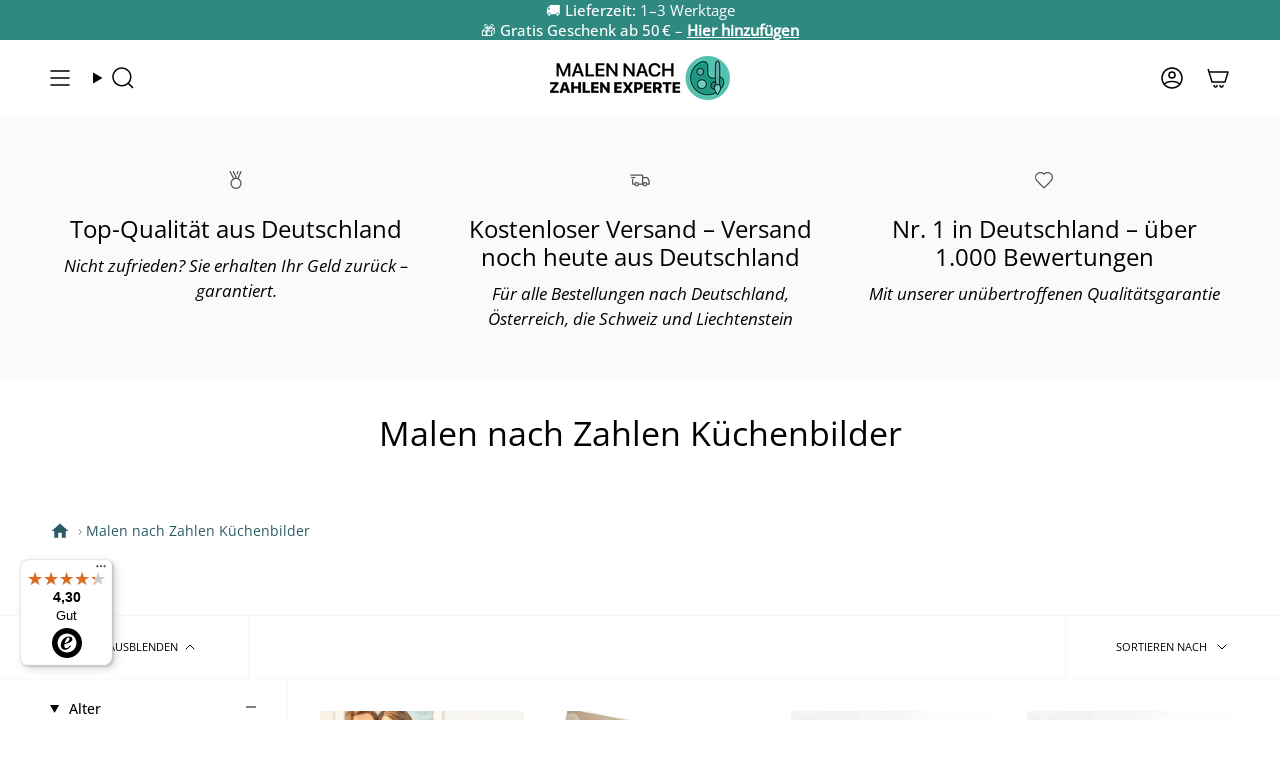

--- FILE ---
content_type: text/html; charset=utf-8
request_url: https://malennachzahlen-experte.de/collections/malen-nach-zahlen-kuchenbilder
body_size: 42720
content:
<!doctype html>
<html class="no-js no-touch supports-no-cookies" lang="de">
<head>




  <meta charset="UTF-8">
  <meta http-equiv="X-UA-Compatible" content="IE=edge">
  <meta name="viewport" content="width=device-width, initial-scale=1.0">
  <meta name="theme-color" content="#ffffff">
  <link rel="canonical" href="https://malennachzahlen-experte.de/collections/malen-nach-zahlen-kuchenbilder">
  <link rel="preconnect" href="https://cdn.shopify.com" crossorigin>
  <!-- ======================= Broadcast Theme V5.4.1 ========================= --><link rel="preconnect" href="https://fonts.shopifycdn.com" crossorigin><link href="//malennachzahlen-experte.de/cdn/shop/t/26/assets/theme.css?v=14857868273249806851748943900" as="style" rel="preload">
  <link href="//malennachzahlen-experte.de/cdn/shop/t/26/assets/vendor.js?v=152754676678534273481704797359" as="script" rel="preload">
  <link href="//malennachzahlen-experte.de/cdn/shop/t/26/assets/theme.js?v=108192183057062188801704797359" as="script" rel="preload">

    <link rel="icon" type="image/png" href="//malennachzahlen-experte.de/cdn/shop/files/Malen-nach-zahlen-experte.png?crop=center&height=32&v=1704879702&width=32">
  

<!-- Title and description ================================================ -->

<title>
  
  Malen nach Zahlen Küchenbilder - Lieferung in 1 -3 Tagen
  
  
</title>


  
    <meta name="description" content="Malen nach Zahlen Küchenbilder: Malen Sie Ihr Bild ganz einfach mit unserem kompletten Malpaket! Kostenloser Versand und Lieferung innerhalb von 1-3 Tagen ✔️">
  

  <meta property="og:site_name" content="Malen Nach Zahlen Experte">
<meta property="og:url" content="https://malennachzahlen-experte.de/collections/malen-nach-zahlen-kuchenbilder">
<meta property="og:title" content="Malen nach Zahlen Küchenbilder - Lieferung in 1 -3 Tagen">
<meta property="og:type" content="product.group">
<meta property="og:description" content="Malen nach Zahlen Küchenbilder: Malen Sie Ihr Bild ganz einfach mit unserem kompletten Malpaket! Kostenloser Versand und Lieferung innerhalb von 1-3 Tagen ✔️"><meta property="og:image" content="http://malennachzahlen-experte.de/cdn/shop/files/MALEN_NACH_ZAHLEN_EXPERTE_8.png?height=628&pad_color=ffffff&v=1671704613&width=1200">
  <meta property="og:image:secure_url" content="https://malennachzahlen-experte.de/cdn/shop/files/MALEN_NACH_ZAHLEN_EXPERTE_8.png?height=628&pad_color=ffffff&v=1671704613&width=1200">
  <meta property="og:image:width" content="1200">
  <meta property="og:image:height" content="628"><meta name="twitter:card" content="summary_large_image">
<meta name="twitter:title" content="Malen nach Zahlen Küchenbilder - Lieferung in 1 -3 Tagen">
<meta name="twitter:description" content="Malen nach Zahlen Küchenbilder: Malen Sie Ihr Bild ganz einfach mit unserem kompletten Malpaket! Kostenloser Versand und Lieferung innerhalb von 1-3 Tagen ✔️">

  <!-- CSS ================================================================== -->

  <link href="//malennachzahlen-experte.de/cdn/shop/t/26/assets/font-settings.css?v=183341902440228883271762732269" rel="stylesheet" type="text/css" media="all" />

  
<style data-shopify>

:root {--scrollbar-width: 0px;





--COLOR-VIDEO-BG: #f2f2f2;
--COLOR-BG-BRIGHTER: #f2f2f2;--COLOR-BG: #ffffff;--COLOR-BG-ALPHA-25: rgba(255, 255, 255, 0.25);
--COLOR-BG-TRANSPARENT: rgba(255, 255, 255, 0);
--COLOR-BG-SECONDARY: #f8f7f3;
--COLOR-BG-SECONDARY-LIGHTEN: #ffffff;
--COLOR-BG-RGB: 255, 255, 255;

--COLOR-TEXT-DARK: #000202;
--COLOR-TEXT: #113e30;
--COLOR-TEXT-LIGHT: #58786e;


/* === Opacity shades of grey ===*/
--COLOR-A5:  rgba(17, 62, 48, 0.05);
--COLOR-A10: rgba(17, 62, 48, 0.1);
--COLOR-A15: rgba(17, 62, 48, 0.15);
--COLOR-A20: rgba(17, 62, 48, 0.2);
--COLOR-A25: rgba(17, 62, 48, 0.25);
--COLOR-A30: rgba(17, 62, 48, 0.3);
--COLOR-A35: rgba(17, 62, 48, 0.35);
--COLOR-A40: rgba(17, 62, 48, 0.4);
--COLOR-A45: rgba(17, 62, 48, 0.45);
--COLOR-A50: rgba(17, 62, 48, 0.5);
--COLOR-A55: rgba(17, 62, 48, 0.55);
--COLOR-A60: rgba(17, 62, 48, 0.6);
--COLOR-A65: rgba(17, 62, 48, 0.65);
--COLOR-A70: rgba(17, 62, 48, 0.7);
--COLOR-A75: rgba(17, 62, 48, 0.75);
--COLOR-A80: rgba(17, 62, 48, 0.8);
--COLOR-A85: rgba(17, 62, 48, 0.85);
--COLOR-A90: rgba(17, 62, 48, 0.9);
--COLOR-A95: rgba(17, 62, 48, 0.95);

--COLOR-BORDER: rgb(228, 233, 225);
--COLOR-BORDER-LIGHT: #eff2ed;
--COLOR-BORDER-HAIRLINE: #f7f7f7;
--COLOR-BORDER-DARK: #afbea6;/* === Bright color ===*/
--COLOR-PRIMARY: #ffb22a;
--COLOR-PRIMARY-HOVER: #dd8d00;
--COLOR-PRIMARY-FADE: rgba(255, 178, 42, 0.05);
--COLOR-PRIMARY-FADE-HOVER: rgba(255, 178, 42, 0.1);
--COLOR-PRIMARY-LIGHT: #ffe9c3;--COLOR-PRIMARY-OPPOSITE: #000000;



/* === link Color ===*/
--COLOR-LINK: #1e6c53;
--COLOR-LINK-HOVER: rgba(30, 108, 83, 0.7);
--COLOR-LINK-FADE: rgba(30, 108, 83, 0.05);
--COLOR-LINK-FADE-HOVER: rgba(30, 108, 83, 0.1);--COLOR-LINK-OPPOSITE: #ffffff;


/* === Product grid sale tags ===*/
--COLOR-SALE-BG: #1e6c53;
--COLOR-SALE-TEXT: #f5f2e2;--COLOR-SALE-TEXT-SECONDARY: #1e6c53;

/* === Product grid badges ===*/
--COLOR-BADGE-BG: #f5f2e2;
--COLOR-BADGE-TEXT: #1e6c53;

/* === Product sale color ===*/
--COLOR-SALE: #df7712;

/* === Gray background on Product grid items ===*/--filter-bg: 1.0;/* === Helper colors for form error states ===*/
--COLOR-ERROR: #721C24;
--COLOR-ERROR-BG: #F8D7DA;
--COLOR-ERROR-BORDER: #F5C6CB;



  --RADIUS: 300px;
  --RADIUS-SELECT: 22px;

--COLOR-HEADER-BG: #ffffff;--COLOR-HEADER-BG-TRANSPARENT: rgba(255, 255, 255, 0);
--COLOR-HEADER-LINK: #000000;
--COLOR-HEADER-LINK-HOVER: rgba(0, 0, 0, 0.7);

--COLOR-MENU-BG: #ffffff;
--COLOR-MENU-LINK: #000000;
--COLOR-MENU-LINK-HOVER: rgba(0, 0, 0, 0.7);
--COLOR-SUBMENU-BG: #ffffff;
--COLOR-SUBMENU-LINK: #000000;
--COLOR-SUBMENU-LINK-HOVER: rgba(0, 0, 0, 0.7);
--COLOR-SUBMENU-TEXT-LIGHT: #4d4d4d;
--COLOR-MENU-TRANSPARENT: #ffffff;
--COLOR-MENU-TRANSPARENT-HOVER: rgba(255, 255, 255, 0.7);--COLOR-FOOTER-BG: #308980;
--COLOR-FOOTER-BG-HAIRLINE: #2c7e75;
--COLOR-FOOTER-TEXT: #ffffff;
--COLOR-FOOTER-TEXT-A35: rgba(255, 255, 255, 0.35);
--COLOR-FOOTER-TEXT-A75: rgba(255, 255, 255, 0.75);
--COLOR-FOOTER-LINK: #ffffff;
--COLOR-FOOTER-LINK-HOVER: rgba(255, 255, 255, 0.7);
--COLOR-FOOTER-BORDER: #ffffff;

--TRANSPARENT: rgba(255, 255, 255, 0);

/* === Default overlay opacity ===*/
--overlay-opacity: 0;
--underlay-opacity: 1;
--underlay-bg: rgba(0,0,0,0.4);

/* === Custom Cursor ===*/
--ICON-ZOOM-IN: url( "//malennachzahlen-experte.de/cdn/shop/t/26/assets/icon-zoom-in.svg?v=182473373117644429561704797359" );
--ICON-ZOOM-OUT: url( "//malennachzahlen-experte.de/cdn/shop/t/26/assets/icon-zoom-out.svg?v=101497157853986683871704797359" );

/* === Custom Icons ===*/


  
  --ICON-ADD-BAG: url( "//malennachzahlen-experte.de/cdn/shop/t/26/assets/icon-add-bag-medium.svg?v=139170916092727621901704797359" );
  --ICON-ADD-CART: url( "//malennachzahlen-experte.de/cdn/shop/t/26/assets/icon-add-cart-medium.svg?v=57635405022452982901704797359" );
  --ICON-ARROW-LEFT: url( "//malennachzahlen-experte.de/cdn/shop/t/26/assets/icon-arrow-left-medium.svg?v=98614866157451683461704797359" );
  --ICON-ARROW-RIGHT: url( "//malennachzahlen-experte.de/cdn/shop/t/26/assets/icon-arrow-right-medium.svg?v=127385474140982877711704797359" );
  --ICON-SELECT: url("//malennachzahlen-experte.de/cdn/shop/t/26/assets/icon-select-medium.svg?v=7292");


--PRODUCT-GRID-ASPECT-RATIO: 100%;

/* === Typography ===*/
--FONT-WEIGHT-BODY: 400;
--FONT-WEIGHT-BODY-BOLD: 500;

--FONT-STACK-BODY: "Open Sans", sans-serif;
--FONT-STYLE-BODY: normal;
--FONT-STYLE-BODY-ITALIC: italic;
--FONT-ADJUST-BODY: 1.05;

--LETTER-SPACING-BODY: 0.0em;

--FONT-WEIGHT-HEADING: 400;
--FONT-WEIGHT-HEADING-BOLD: 500;

--FONT-UPPERCASE-HEADING: none;
--LETTER-SPACING-HEADING: 0.0em;

--FONT-STACK-HEADING: "Open Sans", sans-serif;
--FONT-STYLE-HEADING: normal;
--FONT-STYLE-HEADING-ITALIC: italic;
--FONT-ADJUST-HEADING: 1.25;

--FONT-WEIGHT-SUBHEADING: 400;
--FONT-WEIGHT-SUBHEADING-BOLD: 500;

--FONT-STACK-SUBHEADING: "Open Sans", sans-serif;
--FONT-STYLE-SUBHEADING: normal;
--FONT-STYLE-SUBHEADING-ITALIC: italic;
--FONT-ADJUST-SUBHEADING: 1.0;

--FONT-UPPERCASE-SUBHEADING: uppercase;
--LETTER-SPACING-SUBHEADING: 0.1em;

--FONT-STACK-NAV: "Open Sans", sans-serif;
--FONT-STYLE-NAV: normal;
--FONT-STYLE-NAV-ITALIC: italic;
--FONT-ADJUST-NAV: 1.05;

--FONT-WEIGHT-NAV: 400;
--FONT-WEIGHT-NAV-BOLD: 500;

--LETTER-SPACING-NAV: 0.0em;

--FONT-SIZE-BASE: 1.05rem;
--FONT-SIZE-BASE-PERCENT: 1.05;

/* === Parallax ===*/
--PARALLAX-STRENGTH-MIN: 120.0%;
--PARALLAX-STRENGTH-MAX: 130.0%;--COLUMNS: 4;
--COLUMNS-MEDIUM: 3;
--COLUMNS-SMALL: 2;
--COLUMNS-MOBILE: 1;--LAYOUT-OUTER: 50px;
  --LAYOUT-GUTTER: 32px;
  --LAYOUT-OUTER-MEDIUM: 30px;
  --LAYOUT-GUTTER-MEDIUM: 22px;
  --LAYOUT-OUTER-SMALL: 16px;
  --LAYOUT-GUTTER-SMALL: 16px;--base-animation-delay: 0ms;
--line-height-normal: 1.375; /* Equals to line-height: normal; */--SIDEBAR-WIDTH: 288px;
  --SIDEBAR-WIDTH-MEDIUM: 258px;--DRAWER-WIDTH: 380px;--ICON-STROKE-WIDTH: 1.5px;

--COLOR-TEXT-DARK: #000000;
--COLOR-TEXT:#000202;
--COLOR-TEXT-LIGHT: #113e30;



/* === Button General ===*/
--BTN-FONT-STACK: "Open Sans", sans-serif;
--BTN-FONT-WEIGHT: 400;
--BTN-FONT-STYLE: normal;
--BTN-FONT-SIZE: 14px;

--BTN-LETTER-SPACING: 0.1em;
--BTN-UPPERCASE: uppercase;
--BTN-TEXT-ARROW-OFFSET: -1px;

/* === Button Primary ===*/
--BTN-PRIMARY-BORDER-COLOR: #000000;
--BTN-PRIMARY-BG-COLOR: #ffb22a;
--BTN-PRIMARY-TEXT-COLOR: #ffffff;


  --BTN-PRIMARY-BG-COLOR-BRIGHTER: #ffa911;


/* === Button Secondary ===*/
--BTN-SECONDARY-BORDER-COLOR: #1e6c53;
--BTN-SECONDARY-BG-COLOR: #1e6c53;
--BTN-SECONDARY-TEXT-COLOR: #ffffff;


  --BTN-SECONDARY-BG-COLOR-BRIGHTER: #185844;


/* === Button White ===*/
--TEXT-BTN-BORDER-WHITE: #fff;
--TEXT-BTN-BG-WHITE: #fff;
--TEXT-BTN-WHITE: #000;
--TEXT-BTN-BG-WHITE-BRIGHTER: #f2f2f2;

/* === Button Black ===*/
--TEXT-BTN-BG-BLACK: #000;
--TEXT-BTN-BORDER-BLACK: #000;
--TEXT-BTN-BLACK: #fff;
--TEXT-BTN-BG-BLACK-BRIGHTER: #1a1a1a;

/* === Cart Gradient ===*/


  --FREE-SHIPPING-GRADIENT: linear-gradient(57deg, rgba(255, 56, 114, 1) 1%, rgba(255, 128, 0, 1) 46%, rgba(255, 203, 51, 1) 83%);


/* === Swatch Size ===*/
--swatch-size-filters: calc(1.15rem * var(--FONT-ADJUST-BODY));
--swatch-size-product: calc(2.2rem * var(--FONT-ADJUST-BODY));
}

/* === Backdrop ===*/
::backdrop {
  --underlay-opacity: 1;
  --underlay-bg: rgba(0,0,0,0.4);
}
  /*Change cancel button text*/
.uploadcare--button.uploadcare-tab-effects--cancel { font-size: 0px !important; }
.uploadcare--button.uploadcare-tab-effects--cancel:before { content: "Ändern";font-size: 20px !important; }
</style>


  <link href="//malennachzahlen-experte.de/cdn/shop/t/26/assets/theme.css?v=14857868273249806851748943900" rel="stylesheet" type="text/css" media="all" />
<link href="//malennachzahlen-experte.de/cdn/shop/t/26/assets/swatches.css?v=157844926215047500451704797359" as="style" rel="preload">
    <link href="//malennachzahlen-experte.de/cdn/shop/t/26/assets/swatches.css?v=157844926215047500451704797359" rel="stylesheet" type="text/css" media="all" />
<style data-shopify>.swatches {
    --black: #000000;--white: #fafafa;--blank: url(//malennachzahlen-experte.de/cdn/shop/files/blank_small.png?v=7292);
  }</style>
<script>
    if (window.navigator.userAgent.indexOf('MSIE ') > 0 || window.navigator.userAgent.indexOf('Trident/') > 0) {
      document.documentElement.className = document.documentElement.className + ' ie';

      var scripts = document.getElementsByTagName('script')[0];
      var polyfill = document.createElement("script");
      polyfill.defer = true;
      polyfill.src = "//malennachzahlen-experte.de/cdn/shop/t/26/assets/ie11.js?v=144489047535103983231704797359";

      scripts.parentNode.insertBefore(polyfill, scripts);
    } else {
      document.documentElement.className = document.documentElement.className.replace('no-js', 'js');
    }

    document.documentElement.style.setProperty('--scrollbar-width', `${getScrollbarWidth()}px`);

    function getScrollbarWidth() {
      // Creating invisible container
      const outer = document.createElement('div');
      outer.style.visibility = 'hidden';
      outer.style.overflow = 'scroll'; // forcing scrollbar to appear
      outer.style.msOverflowStyle = 'scrollbar'; // needed for WinJS apps
      document.documentElement.appendChild(outer);

      // Creating inner element and placing it in the container
      const inner = document.createElement('div');
      outer.appendChild(inner);

      // Calculating difference between container's full width and the child width
      const scrollbarWidth = outer.offsetWidth - inner.offsetWidth;

      // Removing temporary elements from the DOM
      outer.parentNode.removeChild(outer);

      return scrollbarWidth;
    }

    let root = '/';
    if (root[root.length - 1] !== '/') {
      root = root + '/';
    }

    window.theme = {
      routes: {
        root: root,
        cart_url: '/cart',
        cart_add_url: '/cart/add',
        cart_change_url: '/cart/change',
        product_recommendations_url: '/recommendations/products',
        predictive_search_url: '/search/suggest',
        addresses_url: '/account/addresses'
      },
      assets: {
        photoswipe: '//malennachzahlen-experte.de/cdn/shop/t/26/assets/photoswipe.js?v=162613001030112971491704797359',
        smoothscroll: '//malennachzahlen-experte.de/cdn/shop/t/26/assets/smoothscroll.js?v=37906625415260927261704797359',
      },
      strings: {
        addToCart: "🛒 In den Warenkorb",
        cartAcceptanceError: "Sie müssen unsere Allgemeinen Geschäftsbedingungen akzeptieren.",
        soldOut: "Ausverkauft",
        from: "",
        preOrder: "Vorbestellung",
        sale: "Sale",
        subscription: "Abonnement",
        unavailable: "Nicht verfügbar",
        unitPrice: "Einheitspreis",
        unitPriceSeparator: "pro",
        shippingCalcSubmitButton: "Versand wird berechnet",
        shippingCalcSubmitButtonDisabled: "Berechnen …",
        selectValue: "Wert auswählen",
        selectColor: "Wähle Farbe",
        oneColor: "Farbe",
        otherColor: "Farben",
        upsellAddToCart: "Hinzufügen",
        free: "Kostenlos",
        swatchesColor: "Farbe"
      },
      settings: {
        customerLoggedIn: null ? true : false,
        cartDrawerEnabled: false,
        enableQuickAdd: false,
        enableAnimations: true,
        variantOnSale: true,
      },
      sliderArrows: {
        prev: '<button type="button" class="slider__button slider__button--prev" data-button-arrow data-button-prev>' + "Zurück" + '</button>',
        next: '<button type="button" class="slider__button slider__button--next" data-button-arrow data-button-next>' + "Weiter" + '</button>',
      },
      moneyFormat: false ? "{{amount_with_comma_separator}}" : "{{amount_with_comma_separator}}",
      moneyWithoutCurrencyFormat: "{{amount_with_comma_separator}}",
      moneyWithCurrencyFormat: "{{amount_with_comma_separator}}",
      subtotal: 0,
      info: {
        name: 'broadcast'
      },
      version: '5.4.1'
    };

    let windowInnerHeight = window.innerHeight;
    document.documentElement.style.setProperty('--full-height', `${windowInnerHeight}px`);
    document.documentElement.style.setProperty('--three-quarters', `${windowInnerHeight * 0.75}px`);
    document.documentElement.style.setProperty('--two-thirds', `${windowInnerHeight * 0.66}px`);
    document.documentElement.style.setProperty('--one-half', `${windowInnerHeight * 0.5}px`);
    document.documentElement.style.setProperty('--one-third', `${windowInnerHeight * 0.33}px`);
    document.documentElement.style.setProperty('--one-fifth', `${windowInnerHeight * 0.2}px`);
  </script>

  

  <!-- Theme Javascript ============================================================== -->
  <script>window.performance && window.performance.mark && window.performance.mark('shopify.content_for_header.start');</script><meta id="shopify-digital-wallet" name="shopify-digital-wallet" content="/48073572513/digital_wallets/dialog">
<meta name="shopify-checkout-api-token" content="2d3401c73e0ef46f9d09d0b12a112c83">
<meta id="in-context-paypal-metadata" data-shop-id="48073572513" data-venmo-supported="false" data-environment="production" data-locale="de_DE" data-paypal-v4="true" data-currency="EUR">
<link rel="alternate" type="application/atom+xml" title="Feed" href="/collections/malen-nach-zahlen-kuchenbilder.atom" />
<link rel="alternate" type="application/json+oembed" href="https://malennachzahlen-experte.de/collections/malen-nach-zahlen-kuchenbilder.oembed">
<script async="async" src="/checkouts/internal/preloads.js?locale=de-DE"></script>
<link rel="preconnect" href="https://shop.app" crossorigin="anonymous">
<script async="async" src="https://shop.app/checkouts/internal/preloads.js?locale=de-DE&shop_id=48073572513" crossorigin="anonymous"></script>
<script id="apple-pay-shop-capabilities" type="application/json">{"shopId":48073572513,"countryCode":"DE","currencyCode":"EUR","merchantCapabilities":["supports3DS"],"merchantId":"gid:\/\/shopify\/Shop\/48073572513","merchantName":"Malen Nach Zahlen Experte","requiredBillingContactFields":["postalAddress","email"],"requiredShippingContactFields":["postalAddress","email"],"shippingType":"shipping","supportedNetworks":["visa","maestro","masterCard","amex"],"total":{"type":"pending","label":"Malen Nach Zahlen Experte","amount":"1.00"},"shopifyPaymentsEnabled":true,"supportsSubscriptions":true}</script>
<script id="shopify-features" type="application/json">{"accessToken":"2d3401c73e0ef46f9d09d0b12a112c83","betas":["rich-media-storefront-analytics"],"domain":"malennachzahlen-experte.de","predictiveSearch":true,"shopId":48073572513,"locale":"de"}</script>
<script>var Shopify = Shopify || {};
Shopify.shop = "malen-nach-zahlen-experte.myshopify.com";
Shopify.locale = "de";
Shopify.currency = {"active":"EUR","rate":"1.0"};
Shopify.country = "DE";
Shopify.theme = {"name":"09012024 - Broadcast","id":147370082570,"schema_name":"Broadcast","schema_version":"5.4.1","theme_store_id":null,"role":"main"};
Shopify.theme.handle = "null";
Shopify.theme.style = {"id":null,"handle":null};
Shopify.cdnHost = "malennachzahlen-experte.de/cdn";
Shopify.routes = Shopify.routes || {};
Shopify.routes.root = "/";</script>
<script type="module">!function(o){(o.Shopify=o.Shopify||{}).modules=!0}(window);</script>
<script>!function(o){function n(){var o=[];function n(){o.push(Array.prototype.slice.apply(arguments))}return n.q=o,n}var t=o.Shopify=o.Shopify||{};t.loadFeatures=n(),t.autoloadFeatures=n()}(window);</script>
<script>
  window.ShopifyPay = window.ShopifyPay || {};
  window.ShopifyPay.apiHost = "shop.app\/pay";
  window.ShopifyPay.redirectState = null;
</script>
<script id="shop-js-analytics" type="application/json">{"pageType":"collection"}</script>
<script defer="defer" async type="module" src="//malennachzahlen-experte.de/cdn/shopifycloud/shop-js/modules/v2/client.init-shop-cart-sync_kxAhZfSm.de.esm.js"></script>
<script defer="defer" async type="module" src="//malennachzahlen-experte.de/cdn/shopifycloud/shop-js/modules/v2/chunk.common_5BMd6ono.esm.js"></script>
<script type="module">
  await import("//malennachzahlen-experte.de/cdn/shopifycloud/shop-js/modules/v2/client.init-shop-cart-sync_kxAhZfSm.de.esm.js");
await import("//malennachzahlen-experte.de/cdn/shopifycloud/shop-js/modules/v2/chunk.common_5BMd6ono.esm.js");

  window.Shopify.SignInWithShop?.initShopCartSync?.({"fedCMEnabled":true,"windoidEnabled":true});

</script>
<script>
  window.Shopify = window.Shopify || {};
  if (!window.Shopify.featureAssets) window.Shopify.featureAssets = {};
  window.Shopify.featureAssets['shop-js'] = {"shop-cart-sync":["modules/v2/client.shop-cart-sync_81xuAXRO.de.esm.js","modules/v2/chunk.common_5BMd6ono.esm.js"],"init-fed-cm":["modules/v2/client.init-fed-cm_B2l2C8gd.de.esm.js","modules/v2/chunk.common_5BMd6ono.esm.js"],"shop-button":["modules/v2/client.shop-button_DteRmTIv.de.esm.js","modules/v2/chunk.common_5BMd6ono.esm.js"],"init-windoid":["modules/v2/client.init-windoid_BrVTPDHy.de.esm.js","modules/v2/chunk.common_5BMd6ono.esm.js"],"shop-cash-offers":["modules/v2/client.shop-cash-offers_uZhaqfcC.de.esm.js","modules/v2/chunk.common_5BMd6ono.esm.js","modules/v2/chunk.modal_DhTZgVSk.esm.js"],"shop-toast-manager":["modules/v2/client.shop-toast-manager_lTRStNPf.de.esm.js","modules/v2/chunk.common_5BMd6ono.esm.js"],"init-shop-email-lookup-coordinator":["modules/v2/client.init-shop-email-lookup-coordinator_BhyMm2Vh.de.esm.js","modules/v2/chunk.common_5BMd6ono.esm.js"],"pay-button":["modules/v2/client.pay-button_uIj7-e2V.de.esm.js","modules/v2/chunk.common_5BMd6ono.esm.js"],"avatar":["modules/v2/client.avatar_BTnouDA3.de.esm.js"],"init-shop-cart-sync":["modules/v2/client.init-shop-cart-sync_kxAhZfSm.de.esm.js","modules/v2/chunk.common_5BMd6ono.esm.js"],"shop-login-button":["modules/v2/client.shop-login-button_hqVUT9QF.de.esm.js","modules/v2/chunk.common_5BMd6ono.esm.js","modules/v2/chunk.modal_DhTZgVSk.esm.js"],"init-customer-accounts-sign-up":["modules/v2/client.init-customer-accounts-sign-up_0Oyvgx7Z.de.esm.js","modules/v2/client.shop-login-button_hqVUT9QF.de.esm.js","modules/v2/chunk.common_5BMd6ono.esm.js","modules/v2/chunk.modal_DhTZgVSk.esm.js"],"init-shop-for-new-customer-accounts":["modules/v2/client.init-shop-for-new-customer-accounts_DojLPa1w.de.esm.js","modules/v2/client.shop-login-button_hqVUT9QF.de.esm.js","modules/v2/chunk.common_5BMd6ono.esm.js","modules/v2/chunk.modal_DhTZgVSk.esm.js"],"init-customer-accounts":["modules/v2/client.init-customer-accounts_DWlFj6gc.de.esm.js","modules/v2/client.shop-login-button_hqVUT9QF.de.esm.js","modules/v2/chunk.common_5BMd6ono.esm.js","modules/v2/chunk.modal_DhTZgVSk.esm.js"],"shop-follow-button":["modules/v2/client.shop-follow-button_BEIcZOGj.de.esm.js","modules/v2/chunk.common_5BMd6ono.esm.js","modules/v2/chunk.modal_DhTZgVSk.esm.js"],"lead-capture":["modules/v2/client.lead-capture_BSpzCmmh.de.esm.js","modules/v2/chunk.common_5BMd6ono.esm.js","modules/v2/chunk.modal_DhTZgVSk.esm.js"],"checkout-modal":["modules/v2/client.checkout-modal_8HiTfxyj.de.esm.js","modules/v2/chunk.common_5BMd6ono.esm.js","modules/v2/chunk.modal_DhTZgVSk.esm.js"],"shop-login":["modules/v2/client.shop-login_Fe0VhLV0.de.esm.js","modules/v2/chunk.common_5BMd6ono.esm.js","modules/v2/chunk.modal_DhTZgVSk.esm.js"],"payment-terms":["modules/v2/client.payment-terms_C8PkVPzh.de.esm.js","modules/v2/chunk.common_5BMd6ono.esm.js","modules/v2/chunk.modal_DhTZgVSk.esm.js"]};
</script>
<script>(function() {
  var isLoaded = false;
  function asyncLoad() {
    if (isLoaded) return;
    isLoaded = true;
    var urls = ["https:\/\/loox.io\/widget\/EJePqJSMdK\/loox.1603883126212.js?shop=malen-nach-zahlen-experte.myshopify.com","https:\/\/tseish-app.connect.trustedshops.com\/esc.js?apiBaseUrl=aHR0cHM6Ly90c2Vpc2gtYXBwLmNvbm5lY3QudHJ1c3RlZHNob3BzLmNvbQ==\u0026instanceId=bWFsZW4tbmFjaC16YWhsZW4tZXhwZXJ0ZS5teXNob3BpZnkuY29t\u0026shop=malen-nach-zahlen-experte.myshopify.com","\/\/cdn.shopify.com\/proxy\/9f37277ed416fd6ed65428b8852ff69276ce7e35bff85f2c4632496674222396\/d1639lhkj5l89m.cloudfront.net\/js\/storefront\/uppromote.js?shop=malen-nach-zahlen-experte.myshopify.com\u0026sp-cache-control=cHVibGljLCBtYXgtYWdlPTkwMA"];
    for (var i = 0; i < urls.length; i++) {
      var s = document.createElement('script');
      s.type = 'text/javascript';
      s.async = true;
      s.src = urls[i];
      var x = document.getElementsByTagName('script')[0];
      x.parentNode.insertBefore(s, x);
    }
  };
  if(window.attachEvent) {
    window.attachEvent('onload', asyncLoad);
  } else {
    window.addEventListener('load', asyncLoad, false);
  }
})();</script>
<script id="__st">var __st={"a":48073572513,"offset":3600,"reqid":"d0295341-46c5-4e0a-80a7-2e078a8a20e0-1769029200","pageurl":"malennachzahlen-experte.de\/collections\/malen-nach-zahlen-kuchenbilder","u":"77f285748259","p":"collection","rtyp":"collection","rid":391489388779};</script>
<script>window.ShopifyPaypalV4VisibilityTracking = true;</script>
<script id="form-persister">!function(){'use strict';const t='contact',e='new_comment',n=[[t,t],['blogs',e],['comments',e],[t,'customer']],o='password',r='form_key',c=['recaptcha-v3-token','g-recaptcha-response','h-captcha-response',o],s=()=>{try{return window.sessionStorage}catch{return}},i='__shopify_v',u=t=>t.elements[r],a=function(){const t=[...n].map((([t,e])=>`form[action*='/${t}']:not([data-nocaptcha='true']) input[name='form_type'][value='${e}']`)).join(',');var e;return e=t,()=>e?[...document.querySelectorAll(e)].map((t=>t.form)):[]}();function m(t){const e=u(t);a().includes(t)&&(!e||!e.value)&&function(t){try{if(!s())return;!function(t){const e=s();if(!e)return;const n=u(t);if(!n)return;const o=n.value;o&&e.removeItem(o)}(t);const e=Array.from(Array(32),(()=>Math.random().toString(36)[2])).join('');!function(t,e){u(t)||t.append(Object.assign(document.createElement('input'),{type:'hidden',name:r})),t.elements[r].value=e}(t,e),function(t,e){const n=s();if(!n)return;const r=[...t.querySelectorAll(`input[type='${o}']`)].map((({name:t})=>t)),u=[...c,...r],a={};for(const[o,c]of new FormData(t).entries())u.includes(o)||(a[o]=c);n.setItem(e,JSON.stringify({[i]:1,action:t.action,data:a}))}(t,e)}catch(e){console.error('failed to persist form',e)}}(t)}const f=t=>{if('true'===t.dataset.persistBound)return;const e=function(t,e){const n=function(t){return'function'==typeof t.submit?t.submit:HTMLFormElement.prototype.submit}(t).bind(t);return function(){let t;return()=>{t||(t=!0,(()=>{try{e(),n()}catch(t){(t=>{console.error('form submit failed',t)})(t)}})(),setTimeout((()=>t=!1),250))}}()}(t,(()=>{m(t)}));!function(t,e){if('function'==typeof t.submit&&'function'==typeof e)try{t.submit=e}catch{}}(t,e),t.addEventListener('submit',(t=>{t.preventDefault(),e()})),t.dataset.persistBound='true'};!function(){function t(t){const e=(t=>{const e=t.target;return e instanceof HTMLFormElement?e:e&&e.form})(t);e&&m(e)}document.addEventListener('submit',t),document.addEventListener('DOMContentLoaded',(()=>{const e=a();for(const t of e)f(t);var n;n=document.body,new window.MutationObserver((t=>{for(const e of t)if('childList'===e.type&&e.addedNodes.length)for(const t of e.addedNodes)1===t.nodeType&&'FORM'===t.tagName&&a().includes(t)&&f(t)})).observe(n,{childList:!0,subtree:!0,attributes:!1}),document.removeEventListener('submit',t)}))}()}();</script>
<script integrity="sha256-4kQ18oKyAcykRKYeNunJcIwy7WH5gtpwJnB7kiuLZ1E=" data-source-attribution="shopify.loadfeatures" defer="defer" src="//malennachzahlen-experte.de/cdn/shopifycloud/storefront/assets/storefront/load_feature-a0a9edcb.js" crossorigin="anonymous"></script>
<script crossorigin="anonymous" defer="defer" src="//malennachzahlen-experte.de/cdn/shopifycloud/storefront/assets/shopify_pay/storefront-65b4c6d7.js?v=20250812"></script>
<script data-source-attribution="shopify.dynamic_checkout.dynamic.init">var Shopify=Shopify||{};Shopify.PaymentButton=Shopify.PaymentButton||{isStorefrontPortableWallets:!0,init:function(){window.Shopify.PaymentButton.init=function(){};var t=document.createElement("script");t.src="https://malennachzahlen-experte.de/cdn/shopifycloud/portable-wallets/latest/portable-wallets.de.js",t.type="module",document.head.appendChild(t)}};
</script>
<script data-source-attribution="shopify.dynamic_checkout.buyer_consent">
  function portableWalletsHideBuyerConsent(e){var t=document.getElementById("shopify-buyer-consent"),n=document.getElementById("shopify-subscription-policy-button");t&&n&&(t.classList.add("hidden"),t.setAttribute("aria-hidden","true"),n.removeEventListener("click",e))}function portableWalletsShowBuyerConsent(e){var t=document.getElementById("shopify-buyer-consent"),n=document.getElementById("shopify-subscription-policy-button");t&&n&&(t.classList.remove("hidden"),t.removeAttribute("aria-hidden"),n.addEventListener("click",e))}window.Shopify?.PaymentButton&&(window.Shopify.PaymentButton.hideBuyerConsent=portableWalletsHideBuyerConsent,window.Shopify.PaymentButton.showBuyerConsent=portableWalletsShowBuyerConsent);
</script>
<script data-source-attribution="shopify.dynamic_checkout.cart.bootstrap">document.addEventListener("DOMContentLoaded",(function(){function t(){return document.querySelector("shopify-accelerated-checkout-cart, shopify-accelerated-checkout")}if(t())Shopify.PaymentButton.init();else{new MutationObserver((function(e,n){t()&&(Shopify.PaymentButton.init(),n.disconnect())})).observe(document.body,{childList:!0,subtree:!0})}}));
</script>
<link id="shopify-accelerated-checkout-styles" rel="stylesheet" media="screen" href="https://malennachzahlen-experte.de/cdn/shopifycloud/portable-wallets/latest/accelerated-checkout-backwards-compat.css" crossorigin="anonymous">
<style id="shopify-accelerated-checkout-cart">
        #shopify-buyer-consent {
  margin-top: 1em;
  display: inline-block;
  width: 100%;
}

#shopify-buyer-consent.hidden {
  display: none;
}

#shopify-subscription-policy-button {
  background: none;
  border: none;
  padding: 0;
  text-decoration: underline;
  font-size: inherit;
  cursor: pointer;
}

#shopify-subscription-policy-button::before {
  box-shadow: none;
}

      </style>

<script>window.performance && window.performance.mark && window.performance.mark('shopify.content_for_header.end');</script>
<script src="//malennachzahlen-experte.de/cdn/shop/t/26/assets/theme.js?v=108192183057062188801704797359" defer></script><!-- Shopify app scripts =========================================================== -->


<script src="https://ajax.googleapis.com/ajax/libs/jquery/3.7.1/jquery.min.js"></script>
<script src="//malennachzahlen-experte.de/cdn/shop/t/26/assets/vendor.js?v=152754676678534273481704797359" ></script>


<!-- Pinterest Pixel voor het bijhouden van websitegebeurtenissen -->
<script>
  // Pinterest Pixel-initialisatie
  !function(e){if(!window.pintrk){window.pintrk=function(){window.pintrk.queue.push(Array.prototype.slice.call(arguments))};var n=window.pintrk;n.queue=[],n.version="3.0";var t=document.createElement("script");t.async=!0,t.src=e;var r=document.getElementsByTagName("script")[0];r.parentNode.insertBefore(t,r)}}
  ("https://s.pinimg.com/ct/core.js"); 
  pintrk('load','2612637979683', { 
    em: '' // E-mail van de klant voor Pinterest-tracking
  });
  pintrk('page'); // Pagina-informatie doorgeven aan Pinterest
</script>
<noscript>
  <!-- Fallback afbeelding voor gebruikers die geen JavaScript hebben -->
  <img height="1" width="1" style="display:none;" alt="Pinterest tracking pixel"
    src="https://ct.pinterest.com/v3/?tid=2612637979683&noscript=1" />
</noscript>
<script>
  // Tracken van paginaweergaven en productinformatie
  pintrk('track', 'pagevisit', {
    line_items: [{
      product_category: '', // Categorie van het product
      product_name: '', // Naam van het product
      product_id: '', // ID van het product
      product_price: '0.0' // Prijs van het product
    }]
  });
</script>

  <!-- Google Tag Manager -->

<!-- Global site tag (gtag.js) - Google Ads: 496978654 -->
<script async src="https://www.googletagmanager.com/gtag/js?id=AW-496978654"></script>
<script>
  window.dataLayer = window.dataLayer || [];
  function gtag(){dataLayer.push(arguments);}
  gtag('js', new Date());

  gtag('config', 'AW-496978654');
</script>





<!-- End Google Tag Manager -->

<!-- Google Search Console -->

<meta name="google-site-verification" content="urlN2o5sNq_mujUrC8xrI4OJ4AgnaXtx86hqO5VQL3k" />

<!-- End Google Search Console -->


<!-- Pinterest -->

<meta name="p:domain_verify" content="475c70062c6bfa799bb63a209099712f"/>
  
<!-- End Pinterest -->


<!-- Facebook -->
  
<meta name="facebook-domain-verification" content="af2fb138737ca4b0b38e90ddb89a1a84" />
  
<!-- End Facebook -->



  








<!-- BEGIN app block: shopify://apps/klaviyo-email-marketing-sms/blocks/klaviyo-onsite-embed/2632fe16-c075-4321-a88b-50b567f42507 -->












  <script async src="https://static.klaviyo.com/onsite/js/WEfRsM/klaviyo.js?company_id=WEfRsM"></script>
  <script>!function(){if(!window.klaviyo){window._klOnsite=window._klOnsite||[];try{window.klaviyo=new Proxy({},{get:function(n,i){return"push"===i?function(){var n;(n=window._klOnsite).push.apply(n,arguments)}:function(){for(var n=arguments.length,o=new Array(n),w=0;w<n;w++)o[w]=arguments[w];var t="function"==typeof o[o.length-1]?o.pop():void 0,e=new Promise((function(n){window._klOnsite.push([i].concat(o,[function(i){t&&t(i),n(i)}]))}));return e}}})}catch(n){window.klaviyo=window.klaviyo||[],window.klaviyo.push=function(){var n;(n=window._klOnsite).push.apply(n,arguments)}}}}();</script>

  




  <script>
    window.klaviyoReviewsProductDesignMode = false
  </script>







<!-- END app block --><!-- BEGIN app block: shopify://apps/easy-tag-gtm-data-layer/blocks/datalayer-embed-block/be308f3f-c82d-4290-b187-8561d4a8782a --><script>(function(w, d) {var f = d.getElementsByTagName('script')[0];var s = d.createElement('script');s.async = true;s.src = "https:\/\/cdn.shopify.com\/extensions\/9d4b20e8-14f7-4a65-86dc-eaa196dcf826\/2.1.0\/assets\/tidl-2.1.0.min.js";s.onload = function() {window.TAGinstall.init({"data_layer": {"model": "legacy","item_id_selector": "sku|variant_id"},"events":{"device_data":true,"user_data":true,"cart_data":true,"collections":true,"product_click":true,"product":true,"add_to_cart":true,"remove_from_cart":true,"login":true,"register":true,"search":true},"currency":"EUR","gtm_container_id":"GTM-PLCPTZK",}, {
   "_internal": {},"contextData": {"page": {"type":"collection"}
   },"cartData" : {"pageType":"collection","items": [],"total":0.0,"currency":"EUR"},"collectionData": {"list":"Malen nach Zahlen Küchenbilder","items": [{"name":"Malen nach Zahlen eigenes Bild","brand":"Malen Nach Zahlen Experte","category":"","variant":"20x30cm \/ Standard (24 Farben) \/ Ohne Rahmen","sku":"EigenFoto20x30","barcode":"8720589095731","price":15.99,"compare_at_price":35.99,"position":0,"product_id":"5925591744673","variant_id":"50950773309706","image":"\/\/malennachzahlen-experte.de\/cdn\/shop\/files\/Malen-nach-Zahlen-eigenes-Bild.webp?v=1759835848","variants": [{"id":"50950773309706","name":"20x30cm \/ Standard (24 Farben) \/ Ohne Rahmen","sku":"EigenFoto20x30","price":15.99,"compare_at_price":35.99},{"id":"51927813226762","name":"20x30cm \/ Standard (24 Farben) \/ mit Rahmen","sku":"","price":29.99,"compare_at_price":49.99},{"id":"51927813259530","name":"20x30cm \/ Detailliert (36 Farben) \/ Ohne Rahmen","sku":"","price":24.99,"compare_at_price":44.99},{"id":"51927813292298","name":"20x30cm \/ Detailliert (36 Farben) \/ mit Rahmen","sku":"","price":39.99,"compare_at_price":59.99},{"id":"51927813325066","name":"20x30cm \/ Lebensecht (50+ Farben) \/ Ohne Rahmen","sku":"","price":39.99,"compare_at_price":59.99},{"id":"51927813357834","name":"20x30cm \/ Lebensecht (50+ Farben) \/ mit Rahmen","sku":"","price":54.99,"compare_at_price":74.99},{"id":"37198267613345","name":"30x40cm \/ Standard (24 Farben) \/ Ohne Rahmen","sku":"EigenFoto30x40","price":24.99,"compare_at_price":44.99},{"id":"51927813390602","name":"30x40cm \/ Standard (24 Farben) \/ mit Rahmen","sku":"","price":39.99,"compare_at_price":59.99},{"id":"51927813423370","name":"30x40cm \/ Detailliert (36 Farben) \/ Ohne Rahmen","sku":"","price":34.99,"compare_at_price":54.99},{"id":"51927813456138","name":"30x40cm \/ Detailliert (36 Farben) \/ mit Rahmen","sku":"","price":49.99,"compare_at_price":69.99},{"id":"51927813488906","name":"30x40cm \/ Lebensecht (50+ Farben) \/ Ohne Rahmen","sku":"","price":49.99,"compare_at_price":69.99},{"id":"51927813521674","name":"30x40cm \/ Lebensecht (50+ Farben) \/ mit Rahmen","sku":"","price":64.99,"compare_at_price":84.99},{"id":"37198267646113","name":"40x40cm \/ Standard (24 Farben) \/ Ohne Rahmen","sku":"EigenFoto40x40","price":37.99,"compare_at_price":57.99},{"id":"51927813554442","name":"40x40cm \/ Standard (24 Farben) \/ mit Rahmen","sku":"","price":52.99,"compare_at_price":72.99},{"id":"51927813587210","name":"40x40cm \/ Detailliert (36 Farben) \/ Ohne Rahmen","sku":"","price":47.99,"compare_at_price":67.99},{"id":"51927813619978","name":"40x40cm \/ Detailliert (36 Farben) \/ mit Rahmen","sku":"","price":62.99,"compare_at_price":82.99},{"id":"51927813652746","name":"40x40cm \/ Lebensecht (50+ Farben) \/ Ohne Rahmen","sku":"","price":62.99,"compare_at_price":82.99},{"id":"51927813685514","name":"40x40cm \/ Lebensecht (50+ Farben) \/ mit Rahmen","sku":"","price":79.99,"compare_at_price":99.99},{"id":"37198267678881","name":"30x50cm \/ Standard (24 Farben) \/ Ohne Rahmen","sku":"EigenFoto30x50","price":37.99,"compare_at_price":57.99},{"id":"51927813718282","name":"30x50cm \/ Standard (24 Farben) \/ mit Rahmen","sku":"","price":52.99,"compare_at_price":72.99},{"id":"51927813751050","name":"30x50cm \/ Detailliert (36 Farben) \/ Ohne Rahmen","sku":"","price":47.99,"compare_at_price":67.99},{"id":"51927813783818","name":"30x50cm \/ Detailliert (36 Farben) \/ mit Rahmen","sku":"","price":62.99,"compare_at_price":82.99},{"id":"51927813816586","name":"30x50cm \/ Lebensecht (50+ Farben) \/ Ohne Rahmen","sku":"","price":62.99,"compare_at_price":82.99},{"id":"51927813849354","name":"30x50cm \/ Lebensecht (50+ Farben) \/ mit Rahmen","sku":"","price":79.99,"compare_at_price":99.99},{"id":"37198267711649","name":"40x50cm \/ Standard (24 Farben) \/ Ohne Rahmen","sku":"EigenFoto40x50","price":39.99,"compare_at_price":59.99},{"id":"51927813882122","name":"40x50cm \/ Standard (24 Farben) \/ mit Rahmen","sku":"","price":54.99,"compare_at_price":74.99},{"id":"51927813914890","name":"40x50cm \/ Detailliert (36 Farben) \/ Ohne Rahmen","sku":"","price":49.99,"compare_at_price":69.99},{"id":"51927813947658","name":"40x50cm \/ Detailliert (36 Farben) \/ mit Rahmen","sku":"","price":64.99,"compare_at_price":84.99},{"id":"51927813980426","name":"40x50cm \/ Lebensecht (50+ Farben) \/ Ohne Rahmen","sku":"","price":64.99,"compare_at_price":84.99},{"id":"51927814013194","name":"40x50cm \/ Lebensecht (50+ Farben) \/ mit Rahmen","sku":"","price":79.99,"compare_at_price":99.99},{"id":"37198267744417","name":"30x60cm \/ Standard (24 Farben) \/ Ohne Rahmen","sku":"EigenFoto30x60","price":42.99,"compare_at_price":62.99},{"id":"51927814045962","name":"30x60cm \/ Standard (24 Farben) \/ mit Rahmen","sku":"","price":57.99,"compare_at_price":77.99},{"id":"51927814078730","name":"30x60cm \/ Detailliert (36 Farben) \/ Ohne Rahmen","sku":"","price":52.99,"compare_at_price":72.99},{"id":"51927814111498","name":"30x60cm \/ Detailliert (36 Farben) \/ mit Rahmen","sku":"","price":67.99,"compare_at_price":87.99},{"id":"51927814144266","name":"30x60cm \/ Lebensecht (50+ Farben) \/ Ohne Rahmen","sku":"","price":67.99,"compare_at_price":87.99},{"id":"51927814177034","name":"30x60cm \/ Lebensecht (50+ Farben) \/ mit Rahmen","sku":"","price":82.99,"compare_at_price":102.99},{"id":"37198267777185","name":"40x60cm \/ Standard (24 Farben) \/ Ohne Rahmen","sku":"EigenFoto40x60","price":46.99,"compare_at_price":66.99},{"id":"51927814209802","name":"40x60cm \/ Standard (24 Farben) \/ mit Rahmen","sku":"","price":61.99,"compare_at_price":81.99},{"id":"51927814242570","name":"40x60cm \/ Detailliert (36 Farben) \/ Ohne Rahmen","sku":"","price":56.99,"compare_at_price":76.99},{"id":"51927814275338","name":"40x60cm \/ Detailliert (36 Farben) \/ mit Rahmen","sku":"","price":71.99,"compare_at_price":91.99},{"id":"51927814308106","name":"40x60cm \/ Lebensecht (50+ Farben) \/ Ohne Rahmen","sku":"","price":71.99,"compare_at_price":91.99},{"id":"51927814340874","name":"40x60cm \/ Lebensecht (50+ Farben) \/ mit Rahmen","sku":"","price":89.99,"compare_at_price":109.99},{"id":"37198267809953","name":"50x50cm \/ Standard (24 Farben) \/ Ohne Rahmen","sku":"EigenFoto50x50","price":46.99,"compare_at_price":66.99},{"id":"51927814373642","name":"50x50cm \/ Standard (24 Farben) \/ mit Rahmen","sku":"","price":61.99,"compare_at_price":81.99},{"id":"51927814406410","name":"50x50cm \/ Detailliert (36 Farben) \/ Ohne Rahmen","sku":"","price":56.99,"compare_at_price":76.99},{"id":"51927814439178","name":"50x50cm \/ Detailliert (36 Farben) \/ mit Rahmen","sku":"","price":71.99,"compare_at_price":91.99},{"id":"51927814471946","name":"50x50cm \/ Lebensecht (50+ Farben) \/ Ohne Rahmen","sku":"","price":71.99,"compare_at_price":91.99},{"id":"51927814504714","name":"50x50cm \/ Lebensecht (50+ Farben) \/ mit Rahmen","sku":"","price":89.99,"compare_at_price":109.99},{"id":"37198267875489","name":"50x60cm \/ Standard (24 Farben) \/ Ohne Rahmen","sku":"EigenFoto50x60","price":56.99,"compare_at_price":76.99},{"id":"51927814537482","name":"50x60cm \/ Standard (24 Farben) \/ mit Rahmen","sku":"","price":72.99,"compare_at_price":92.99},{"id":"51927814570250","name":"50x60cm \/ Detailliert (36 Farben) \/ Ohne Rahmen","sku":"","price":66.99,"compare_at_price":86.99},{"id":"51927814603018","name":"50x60cm \/ Detailliert (36 Farben) \/ mit Rahmen","sku":"","price":82.99,"compare_at_price":102.99},{"id":"51927814635786","name":"50x60cm \/ Lebensecht (50+ Farben) \/ Ohne Rahmen","sku":"","price":82.99,"compare_at_price":102.99},{"id":"51927814668554","name":"50x60cm \/ Lebensecht (50+ Farben) \/ mit Rahmen","sku":"","price":96.99,"compare_at_price":116.99},{"id":"37198267941025","name":"50x70cm \/ Standard (24 Farben) \/ Ohne Rahmen","sku":"EigenFoto50x70","price":62.99,"compare_at_price":82.99},{"id":"51927814701322","name":"50x70cm \/ Standard (24 Farben) \/ mit Rahmen","sku":"","price":77.99,"compare_at_price":97.99},{"id":"51927814734090","name":"50x70cm \/ Detailliert (36 Farben) \/ Ohne Rahmen","sku":"","price":72.99,"compare_at_price":92.99},{"id":"51927814766858","name":"50x70cm \/ Detailliert (36 Farben) \/ mit Rahmen","sku":"","price":87.99,"compare_at_price":107.99},{"id":"51927814799626","name":"50x70cm \/ Lebensecht (50+ Farben) \/ Ohne Rahmen","sku":"","price":87.99,"compare_at_price":107.99},{"id":"51927814832394","name":"50x70cm \/ Lebensecht (50+ Farben) \/ mit Rahmen","sku":"","price":102.99,"compare_at_price":122.99},{"id":"51823322267914","name":"60x80cm \/ Standard (24 Farben) \/ Ohne Rahmen","sku":"EigenFoto60x80","price":92.99,"compare_at_price":112.99},{"id":"51927814865162","name":"60x80cm \/ Standard (24 Farben) \/ mit Rahmen","sku":"","price":107.99,"compare_at_price":127.99},{"id":"51927814897930","name":"60x80cm \/ Detailliert (36 Farben) \/ Ohne Rahmen","sku":"","price":102.99,"compare_at_price":122.99},{"id":"51927814930698","name":"60x80cm \/ Detailliert (36 Farben) \/ mit Rahmen","sku":"","price":117.99,"compare_at_price":137.99},{"id":"51927814963466","name":"60x80cm \/ Lebensecht (50+ Farben) \/ Ohne Rahmen","sku":"","price":117.99,"compare_at_price":137.99},{"id":"51927814996234","name":"60x80cm \/ Lebensecht (50+ Farben) \/ mit Rahmen","sku":"","price":132.99,"compare_at_price":152.99}],
"handle":"eigenes-foto"
           },{"name":"Diamond Painting eigenes Bild","brand":"Malen Nach Zahlen Experte","category":"","variant":"20x30cm \/ Rund","sku":"EigenFotoDP20x30xROND","barcode":"","price":24.99,"compare_at_price":34.99,"position":1,"product_id":"6665168355489","variant_id":"50980186489098","image":"\/\/malennachzahlen-experte.de\/cdn\/shop\/products\/Diamond-Painting-eigenes-Bild.jpg?v=1747912005","variants": [{"id":"50980186489098","name":"20x30cm \/ Rund","sku":"EigenFotoDP20x30xROND","price":24.99,"compare_at_price":34.99},{"id":"50980187078922","name":"20x30cm \/ Quadratisch","sku":"EigenFotoDP20x30xVIERKANT","price":24.99,"compare_at_price":34.99},{"id":"39638513025185","name":"30x40cm \/ Rund","sku":"EigenFotoDP30x40xROND","price":29.99,"compare_at_price":39.99},{"id":"39638513057953","name":"30x40cm \/ Quadratisch","sku":"EigenFotoDP30x40xVIERKANT","price":29.99,"compare_at_price":39.99},{"id":"39638513090721","name":"40x40cm \/ Rund","sku":"EigenFotoDP40x40xROND","price":34.99,"compare_at_price":42.99},{"id":"39638513123489","name":"40x40cm \/ Quadratisch","sku":"EigenFotoDP40x40xVIERKANT","price":34.99,"compare_at_price":42.99},{"id":"39638513156257","name":"30x50cm \/ Rund","sku":"EigenFotoDP30x50xROND","price":34.99,"compare_at_price":42.99},{"id":"39638513189025","name":"30x50cm \/ Quadratisch","sku":"EigenFotoDP30x50xVIERKANT","price":34.99,"compare_at_price":42.99},{"id":"39638513221793","name":"40x50cm \/ Rund","sku":"EigenFotoDP40x50xROND","price":39.99,"compare_at_price":44.99},{"id":"39638513254561","name":"40x50cm \/ Quadratisch","sku":"EigenFotoDP40x50xVIERKANT","price":39.99,"compare_at_price":44.99},{"id":"39638513287329","name":"30x60cm \/ Rund","sku":"EigenFotoDP30x60xROND","price":39.99,"compare_at_price":44.99},{"id":"39638513320097","name":"30x60cm \/ Quadratisch","sku":"EigenFotoDP30x60xVIERKANT","price":39.99,"compare_at_price":44.99},{"id":"39638513352865","name":"40x60cm \/ Rund","sku":"EigenFotoDP40x60xROND","price":42.99,"compare_at_price":46.99},{"id":"39638513385633","name":"40x60cm \/ Quadratisch","sku":"EigenFotoDP40x60xVIERKANT","price":42.99,"compare_at_price":46.99},{"id":"39638513418401","name":"50x50cm \/ Rund","sku":"EigenFotoDP50x50xROND","price":44.99,"compare_at_price":46.99},{"id":"39638513451169","name":"50x50cm \/ Quadratisch","sku":"EigenFotoDP50x50xVIERKANT","price":44.99,"compare_at_price":46.99},{"id":"39638513483937","name":"45x60cm \/ Rund","sku":"EigenFotoDP45x60xROND","price":44.99,"compare_at_price":46.99},{"id":"39638513516705","name":"45x60cm \/ Quadratisch","sku":"EigenFotoDP45x60xVIERKANT","price":44.99,"compare_at_price":46.99},{"id":"39638513549473","name":"50x60cm \/ Rund","sku":"EigenFotoDP50x60xROND","price":49.99,"compare_at_price":54.99},{"id":"39638513582241","name":"50x60cm \/ Quadratisch","sku":"EigenFotoDP50x60xVIERKANT","price":49.99,"compare_at_price":54.99},{"id":"39638513615009","name":"50x65cm \/ Rund","sku":"EigenFotoDP50x65xROND","price":52.99,"compare_at_price":56.99},{"id":"39638513647777","name":"50x65cm \/ Quadratisch","sku":"EigenFotoDP50x65xVIERKANT","price":52.99,"compare_at_price":56.99},{"id":"39638513680545","name":"50x70cm \/ Rund","sku":"EigenFotoDP50x70xROND","price":54.99,"compare_at_price":59.99},{"id":"39638513713313","name":"50x70cm \/ Quadratisch","sku":"EigenFotoDP50x70xVIERKANT","price":54.99,"compare_at_price":59.99},{"id":"51823344320778","name":"60x80cm \/ Rund","sku":"EigenFotoDP60x80xROND","price":69.99,"compare_at_price":79.99},{"id":"51823344353546","name":"60x80cm \/ Quadratisch","sku":"EigenFotoDP60x80xVIERKANT","price":69.99,"compare_at_price":79.99}],
"handle":"diamond-painting-eigenes-foto"
           },{"name":"Malen nach Zahlen Kaffee am Meer","brand":"Malen Nach Zahlen Experte","category":"","variant":"40x50cm - Ohne Rahmen (24 Farben)","sku":"COFFEESEA","barcode":"8720297405075","price":24.99,"compare_at_price":34.99,"position":2,"product_id":"7057049059489","variant_id":"41048605786273","image":"\/\/malennachzahlen-experte.de\/cdn\/shop\/products\/Malen-nach-Zahlen-Kaffee-am-Meer.jpg?v=1636463302",
"handle":"malen-nach-zahlen-kaffee-am-meer"
           },{"name":"Malen nach Zahlen Kaffee","brand":"Malen Nach Zahlen Experte","category":"","variant":"40x50cm - Ohne Rahmen (24 Farben)","sku":"CAFE4050NOFRAME","barcode":"8720297404504","price":19.99,"compare_at_price":34.99,"position":3,"product_id":"6744607195297","variant_id":"39974923337889","image":"\/\/malennachzahlen-experte.de\/cdn\/shop\/products\/Malen-nach-Zahlen-Kaffee.jpg?v=1633185616",
"handle":"malen-nach-zahlen-kaffee"
           },{"name":"Malen nach Zahlen Kaffee - But First Coffee","brand":"Malen Nach Zahlen Experte","category":"","variant":"40x50cm - Ohne Rahmen (24 Farben)","sku":"BUTFIRSTCOFFEE","barcode":"8720297405013","price":23.99,"compare_at_price":34.99,"position":4,"product_id":"7057048469665","variant_id":"41048604573857","image":"\/\/malennachzahlen-experte.de\/cdn\/shop\/products\/Malen-nach-Zahlen-Kaffee-But-First-Coffee.jpg?v=1636463273",
"handle":"malen-nach-zahlen-kaffee-but-first-coffee"
           },{"name":"Malen nach Zahlen Rosa Blumen mit Kaffeetassen","brand":"Malen Nach Zahlen Experte","category":"","variant":"40x50cm - Ohne Rahmen (24 Farben)","sku":"FLOWERSCUP","barcode":"8720297405167","price":24.99,"compare_at_price":34.99,"position":5,"product_id":"7057012293793","variant_id":"41048540676257","image":"\/\/malennachzahlen-experte.de\/cdn\/shop\/products\/Malen-nach-Zahlen-Rosa-Blumen-mit-Kaffeetassen.jpg?v=1636462436",
"handle":"malen-nach-zahlen-rosa-blumen-mit-kaffeetassen"
           },{"name":"Malen nach Zahlen – 6 Mini-Gemälde - Kaffee \u0026 Chill","brand":"Malen Nach Zahlen Experte","category":"","variant":"Default Title","sku":"","barcode":"50838045098321","price":42.95,"compare_at_price":54.95,"position":6,"product_id":"10282484695306","variant_id":"51991269048586","image":"\/\/malennachzahlen-experte.de\/cdn\/shop\/files\/Ubersicht_Malen_nach_Zahlen_6_Mini-Gemalde_-_Kaffee_Chill.webp?v=1761130499",
"handle":"malen-nach-zahlen-6-mini-gemalde-kaffee-chill"
           }],"currency":"EUR"}});


    };
    f.parentNode.insertBefore(s, f);
})(window, document);
</script>
<!-- Google Tag Manager -->
<script>(function(w,d,s,l,i){w[l]=w[l]||[];w[l].push({'gtm.start':
new Date().getTime(),event:'gtm.js'});var f=d.getElementsByTagName(s)[0],
j=d.createElement(s),dl=l!='dataLayer'?'&l='+l:'';j.async=true;j.src=
'https://www.googletagmanager.com/gtm.js?id='+i+dl;f.parentNode.insertBefore(j,f);
})(window,document,'script','dataLayer','GTM-PLCPTZK');</script>
<!-- End Google Tag Manager -->

<!-- END app block --><!-- BEGIN app block: shopify://apps/pagefly-page-builder/blocks/app-embed/83e179f7-59a0-4589-8c66-c0dddf959200 -->

<!-- BEGIN app snippet: pagefly-cro-ab-testing-main -->







<script>
  ;(function () {
    const url = new URL(window.location)
    const viewParam = url.searchParams.get('view')
    if (viewParam && viewParam.includes('variant-pf-')) {
      url.searchParams.set('pf_v', viewParam)
      url.searchParams.delete('view')
      window.history.replaceState({}, '', url)
    }
  })()
</script>



<script type='module'>
  
  window.PAGEFLY_CRO = window.PAGEFLY_CRO || {}

  window.PAGEFLY_CRO['data_debug'] = {
    original_template_suffix: "all_collections",
    allow_ab_test: false,
    ab_test_start_time: 0,
    ab_test_end_time: 0,
    today_date_time: 1769029201000,
  }
  window.PAGEFLY_CRO['GA4'] = { enabled: false}
</script>

<!-- END app snippet -->








  <script src='https://cdn.shopify.com/extensions/019bb4f9-aed6-78a3-be91-e9d44663e6bf/pagefly-page-builder-215/assets/pagefly-helper.js' defer='defer'></script>

  <script src='https://cdn.shopify.com/extensions/019bb4f9-aed6-78a3-be91-e9d44663e6bf/pagefly-page-builder-215/assets/pagefly-general-helper.js' defer='defer'></script>

  <script src='https://cdn.shopify.com/extensions/019bb4f9-aed6-78a3-be91-e9d44663e6bf/pagefly-page-builder-215/assets/pagefly-snap-slider.js' defer='defer'></script>

  <script src='https://cdn.shopify.com/extensions/019bb4f9-aed6-78a3-be91-e9d44663e6bf/pagefly-page-builder-215/assets/pagefly-slideshow-v3.js' defer='defer'></script>

  <script src='https://cdn.shopify.com/extensions/019bb4f9-aed6-78a3-be91-e9d44663e6bf/pagefly-page-builder-215/assets/pagefly-slideshow-v4.js' defer='defer'></script>

  <script src='https://cdn.shopify.com/extensions/019bb4f9-aed6-78a3-be91-e9d44663e6bf/pagefly-page-builder-215/assets/pagefly-glider.js' defer='defer'></script>

  <script src='https://cdn.shopify.com/extensions/019bb4f9-aed6-78a3-be91-e9d44663e6bf/pagefly-page-builder-215/assets/pagefly-slideshow-v1-v2.js' defer='defer'></script>

  <script src='https://cdn.shopify.com/extensions/019bb4f9-aed6-78a3-be91-e9d44663e6bf/pagefly-page-builder-215/assets/pagefly-product-media.js' defer='defer'></script>

  <script src='https://cdn.shopify.com/extensions/019bb4f9-aed6-78a3-be91-e9d44663e6bf/pagefly-page-builder-215/assets/pagefly-product.js' defer='defer'></script>


<script id='pagefly-helper-data' type='application/json'>
  {
    "page_optimization": {
      "assets_prefetching": false
    },
    "elements_asset_mapper": {
      "Accordion": "https://cdn.shopify.com/extensions/019bb4f9-aed6-78a3-be91-e9d44663e6bf/pagefly-page-builder-215/assets/pagefly-accordion.js",
      "Accordion3": "https://cdn.shopify.com/extensions/019bb4f9-aed6-78a3-be91-e9d44663e6bf/pagefly-page-builder-215/assets/pagefly-accordion3.js",
      "CountDown": "https://cdn.shopify.com/extensions/019bb4f9-aed6-78a3-be91-e9d44663e6bf/pagefly-page-builder-215/assets/pagefly-countdown.js",
      "GMap1": "https://cdn.shopify.com/extensions/019bb4f9-aed6-78a3-be91-e9d44663e6bf/pagefly-page-builder-215/assets/pagefly-gmap.js",
      "GMap2": "https://cdn.shopify.com/extensions/019bb4f9-aed6-78a3-be91-e9d44663e6bf/pagefly-page-builder-215/assets/pagefly-gmap.js",
      "GMapBasicV2": "https://cdn.shopify.com/extensions/019bb4f9-aed6-78a3-be91-e9d44663e6bf/pagefly-page-builder-215/assets/pagefly-gmap.js",
      "GMapAdvancedV2": "https://cdn.shopify.com/extensions/019bb4f9-aed6-78a3-be91-e9d44663e6bf/pagefly-page-builder-215/assets/pagefly-gmap.js",
      "HTML.Video": "https://cdn.shopify.com/extensions/019bb4f9-aed6-78a3-be91-e9d44663e6bf/pagefly-page-builder-215/assets/pagefly-htmlvideo.js",
      "HTML.Video2": "https://cdn.shopify.com/extensions/019bb4f9-aed6-78a3-be91-e9d44663e6bf/pagefly-page-builder-215/assets/pagefly-htmlvideo2.js",
      "HTML.Video3": "https://cdn.shopify.com/extensions/019bb4f9-aed6-78a3-be91-e9d44663e6bf/pagefly-page-builder-215/assets/pagefly-htmlvideo2.js",
      "BackgroundVideo": "https://cdn.shopify.com/extensions/019bb4f9-aed6-78a3-be91-e9d44663e6bf/pagefly-page-builder-215/assets/pagefly-htmlvideo2.js",
      "Instagram": "https://cdn.shopify.com/extensions/019bb4f9-aed6-78a3-be91-e9d44663e6bf/pagefly-page-builder-215/assets/pagefly-instagram.js",
      "Instagram2": "https://cdn.shopify.com/extensions/019bb4f9-aed6-78a3-be91-e9d44663e6bf/pagefly-page-builder-215/assets/pagefly-instagram.js",
      "Insta3": "https://cdn.shopify.com/extensions/019bb4f9-aed6-78a3-be91-e9d44663e6bf/pagefly-page-builder-215/assets/pagefly-instagram3.js",
      "Tabs": "https://cdn.shopify.com/extensions/019bb4f9-aed6-78a3-be91-e9d44663e6bf/pagefly-page-builder-215/assets/pagefly-tab.js",
      "Tabs3": "https://cdn.shopify.com/extensions/019bb4f9-aed6-78a3-be91-e9d44663e6bf/pagefly-page-builder-215/assets/pagefly-tab3.js",
      "ProductBox": "https://cdn.shopify.com/extensions/019bb4f9-aed6-78a3-be91-e9d44663e6bf/pagefly-page-builder-215/assets/pagefly-cart.js",
      "FBPageBox2": "https://cdn.shopify.com/extensions/019bb4f9-aed6-78a3-be91-e9d44663e6bf/pagefly-page-builder-215/assets/pagefly-facebook.js",
      "FBLikeButton2": "https://cdn.shopify.com/extensions/019bb4f9-aed6-78a3-be91-e9d44663e6bf/pagefly-page-builder-215/assets/pagefly-facebook.js",
      "TwitterFeed2": "https://cdn.shopify.com/extensions/019bb4f9-aed6-78a3-be91-e9d44663e6bf/pagefly-page-builder-215/assets/pagefly-twitter.js",
      "Paragraph4": "https://cdn.shopify.com/extensions/019bb4f9-aed6-78a3-be91-e9d44663e6bf/pagefly-page-builder-215/assets/pagefly-paragraph4.js",

      "AliReviews": "https://cdn.shopify.com/extensions/019bb4f9-aed6-78a3-be91-e9d44663e6bf/pagefly-page-builder-215/assets/pagefly-3rd-elements.js",
      "BackInStock": "https://cdn.shopify.com/extensions/019bb4f9-aed6-78a3-be91-e9d44663e6bf/pagefly-page-builder-215/assets/pagefly-3rd-elements.js",
      "GloboBackInStock": "https://cdn.shopify.com/extensions/019bb4f9-aed6-78a3-be91-e9d44663e6bf/pagefly-page-builder-215/assets/pagefly-3rd-elements.js",
      "GrowaveWishlist": "https://cdn.shopify.com/extensions/019bb4f9-aed6-78a3-be91-e9d44663e6bf/pagefly-page-builder-215/assets/pagefly-3rd-elements.js",
      "InfiniteOptionsShopPad": "https://cdn.shopify.com/extensions/019bb4f9-aed6-78a3-be91-e9d44663e6bf/pagefly-page-builder-215/assets/pagefly-3rd-elements.js",
      "InkybayProductPersonalizer": "https://cdn.shopify.com/extensions/019bb4f9-aed6-78a3-be91-e9d44663e6bf/pagefly-page-builder-215/assets/pagefly-3rd-elements.js",
      "LimeSpot": "https://cdn.shopify.com/extensions/019bb4f9-aed6-78a3-be91-e9d44663e6bf/pagefly-page-builder-215/assets/pagefly-3rd-elements.js",
      "Loox": "https://cdn.shopify.com/extensions/019bb4f9-aed6-78a3-be91-e9d44663e6bf/pagefly-page-builder-215/assets/pagefly-3rd-elements.js",
      "Opinew": "https://cdn.shopify.com/extensions/019bb4f9-aed6-78a3-be91-e9d44663e6bf/pagefly-page-builder-215/assets/pagefly-3rd-elements.js",
      "Powr": "https://cdn.shopify.com/extensions/019bb4f9-aed6-78a3-be91-e9d44663e6bf/pagefly-page-builder-215/assets/pagefly-3rd-elements.js",
      "ProductReviews": "https://cdn.shopify.com/extensions/019bb4f9-aed6-78a3-be91-e9d44663e6bf/pagefly-page-builder-215/assets/pagefly-3rd-elements.js",
      "PushOwl": "https://cdn.shopify.com/extensions/019bb4f9-aed6-78a3-be91-e9d44663e6bf/pagefly-page-builder-215/assets/pagefly-3rd-elements.js",
      "ReCharge": "https://cdn.shopify.com/extensions/019bb4f9-aed6-78a3-be91-e9d44663e6bf/pagefly-page-builder-215/assets/pagefly-3rd-elements.js",
      "Rivyo": "https://cdn.shopify.com/extensions/019bb4f9-aed6-78a3-be91-e9d44663e6bf/pagefly-page-builder-215/assets/pagefly-3rd-elements.js",
      "TrackingMore": "https://cdn.shopify.com/extensions/019bb4f9-aed6-78a3-be91-e9d44663e6bf/pagefly-page-builder-215/assets/pagefly-3rd-elements.js",
      "Vitals": "https://cdn.shopify.com/extensions/019bb4f9-aed6-78a3-be91-e9d44663e6bf/pagefly-page-builder-215/assets/pagefly-3rd-elements.js",
      "Wiser": "https://cdn.shopify.com/extensions/019bb4f9-aed6-78a3-be91-e9d44663e6bf/pagefly-page-builder-215/assets/pagefly-3rd-elements.js"
    },
    "custom_elements_mapper": {
      "pf-click-action-element": "https://cdn.shopify.com/extensions/019bb4f9-aed6-78a3-be91-e9d44663e6bf/pagefly-page-builder-215/assets/pagefly-click-action-element.js",
      "pf-dialog-element": "https://cdn.shopify.com/extensions/019bb4f9-aed6-78a3-be91-e9d44663e6bf/pagefly-page-builder-215/assets/pagefly-dialog-element.js"
    }
  }
</script>


<!-- END app block --><!-- BEGIN app block: shopify://apps/xo-insert-code/blocks/insert-code-header/72017b12-3679-442e-b23c-5c62460717f5 --><!-- XO-InsertCode Header -->



















<!-- End: XO-InsertCode Header -->


<!-- END app block --><script src="https://cdn.shopify.com/extensions/019b7cd0-6587-73c3-9937-bcc2249fa2c4/lb-upsell-227/assets/lb-selleasy.js" type="text/javascript" defer="defer"></script>
<script src="https://cdn.shopify.com/extensions/19689677-6488-4a31-adf3-fcf4359c5fd9/forms-2295/assets/shopify-forms-loader.js" type="text/javascript" defer="defer"></script>
<link href="https://monorail-edge.shopifysvc.com" rel="dns-prefetch">
<script>(function(){if ("sendBeacon" in navigator && "performance" in window) {try {var session_token_from_headers = performance.getEntriesByType('navigation')[0].serverTiming.find(x => x.name == '_s').description;} catch {var session_token_from_headers = undefined;}var session_cookie_matches = document.cookie.match(/_shopify_s=([^;]*)/);var session_token_from_cookie = session_cookie_matches && session_cookie_matches.length === 2 ? session_cookie_matches[1] : "";var session_token = session_token_from_headers || session_token_from_cookie || "";function handle_abandonment_event(e) {var entries = performance.getEntries().filter(function(entry) {return /monorail-edge.shopifysvc.com/.test(entry.name);});if (!window.abandonment_tracked && entries.length === 0) {window.abandonment_tracked = true;var currentMs = Date.now();var navigation_start = performance.timing.navigationStart;var payload = {shop_id: 48073572513,url: window.location.href,navigation_start,duration: currentMs - navigation_start,session_token,page_type: "collection"};window.navigator.sendBeacon("https://monorail-edge.shopifysvc.com/v1/produce", JSON.stringify({schema_id: "online_store_buyer_site_abandonment/1.1",payload: payload,metadata: {event_created_at_ms: currentMs,event_sent_at_ms: currentMs}}));}}window.addEventListener('pagehide', handle_abandonment_event);}}());</script>
<script id="web-pixels-manager-setup">(function e(e,d,r,n,o){if(void 0===o&&(o={}),!Boolean(null===(a=null===(i=window.Shopify)||void 0===i?void 0:i.analytics)||void 0===a?void 0:a.replayQueue)){var i,a;window.Shopify=window.Shopify||{};var t=window.Shopify;t.analytics=t.analytics||{};var s=t.analytics;s.replayQueue=[],s.publish=function(e,d,r){return s.replayQueue.push([e,d,r]),!0};try{self.performance.mark("wpm:start")}catch(e){}var l=function(){var e={modern:/Edge?\/(1{2}[4-9]|1[2-9]\d|[2-9]\d{2}|\d{4,})\.\d+(\.\d+|)|Firefox\/(1{2}[4-9]|1[2-9]\d|[2-9]\d{2}|\d{4,})\.\d+(\.\d+|)|Chrom(ium|e)\/(9{2}|\d{3,})\.\d+(\.\d+|)|(Maci|X1{2}).+ Version\/(15\.\d+|(1[6-9]|[2-9]\d|\d{3,})\.\d+)([,.]\d+|)( \(\w+\)|)( Mobile\/\w+|) Safari\/|Chrome.+OPR\/(9{2}|\d{3,})\.\d+\.\d+|(CPU[ +]OS|iPhone[ +]OS|CPU[ +]iPhone|CPU IPhone OS|CPU iPad OS)[ +]+(15[._]\d+|(1[6-9]|[2-9]\d|\d{3,})[._]\d+)([._]\d+|)|Android:?[ /-](13[3-9]|1[4-9]\d|[2-9]\d{2}|\d{4,})(\.\d+|)(\.\d+|)|Android.+Firefox\/(13[5-9]|1[4-9]\d|[2-9]\d{2}|\d{4,})\.\d+(\.\d+|)|Android.+Chrom(ium|e)\/(13[3-9]|1[4-9]\d|[2-9]\d{2}|\d{4,})\.\d+(\.\d+|)|SamsungBrowser\/([2-9]\d|\d{3,})\.\d+/,legacy:/Edge?\/(1[6-9]|[2-9]\d|\d{3,})\.\d+(\.\d+|)|Firefox\/(5[4-9]|[6-9]\d|\d{3,})\.\d+(\.\d+|)|Chrom(ium|e)\/(5[1-9]|[6-9]\d|\d{3,})\.\d+(\.\d+|)([\d.]+$|.*Safari\/(?![\d.]+ Edge\/[\d.]+$))|(Maci|X1{2}).+ Version\/(10\.\d+|(1[1-9]|[2-9]\d|\d{3,})\.\d+)([,.]\d+|)( \(\w+\)|)( Mobile\/\w+|) Safari\/|Chrome.+OPR\/(3[89]|[4-9]\d|\d{3,})\.\d+\.\d+|(CPU[ +]OS|iPhone[ +]OS|CPU[ +]iPhone|CPU IPhone OS|CPU iPad OS)[ +]+(10[._]\d+|(1[1-9]|[2-9]\d|\d{3,})[._]\d+)([._]\d+|)|Android:?[ /-](13[3-9]|1[4-9]\d|[2-9]\d{2}|\d{4,})(\.\d+|)(\.\d+|)|Mobile Safari.+OPR\/([89]\d|\d{3,})\.\d+\.\d+|Android.+Firefox\/(13[5-9]|1[4-9]\d|[2-9]\d{2}|\d{4,})\.\d+(\.\d+|)|Android.+Chrom(ium|e)\/(13[3-9]|1[4-9]\d|[2-9]\d{2}|\d{4,})\.\d+(\.\d+|)|Android.+(UC? ?Browser|UCWEB|U3)[ /]?(15\.([5-9]|\d{2,})|(1[6-9]|[2-9]\d|\d{3,})\.\d+)\.\d+|SamsungBrowser\/(5\.\d+|([6-9]|\d{2,})\.\d+)|Android.+MQ{2}Browser\/(14(\.(9|\d{2,})|)|(1[5-9]|[2-9]\d|\d{3,})(\.\d+|))(\.\d+|)|K[Aa][Ii]OS\/(3\.\d+|([4-9]|\d{2,})\.\d+)(\.\d+|)/},d=e.modern,r=e.legacy,n=navigator.userAgent;return n.match(d)?"modern":n.match(r)?"legacy":"unknown"}(),u="modern"===l?"modern":"legacy",c=(null!=n?n:{modern:"",legacy:""})[u],f=function(e){return[e.baseUrl,"/wpm","/b",e.hashVersion,"modern"===e.buildTarget?"m":"l",".js"].join("")}({baseUrl:d,hashVersion:r,buildTarget:u}),m=function(e){var d=e.version,r=e.bundleTarget,n=e.surface,o=e.pageUrl,i=e.monorailEndpoint;return{emit:function(e){var a=e.status,t=e.errorMsg,s=(new Date).getTime(),l=JSON.stringify({metadata:{event_sent_at_ms:s},events:[{schema_id:"web_pixels_manager_load/3.1",payload:{version:d,bundle_target:r,page_url:o,status:a,surface:n,error_msg:t},metadata:{event_created_at_ms:s}}]});if(!i)return console&&console.warn&&console.warn("[Web Pixels Manager] No Monorail endpoint provided, skipping logging."),!1;try{return self.navigator.sendBeacon.bind(self.navigator)(i,l)}catch(e){}var u=new XMLHttpRequest;try{return u.open("POST",i,!0),u.setRequestHeader("Content-Type","text/plain"),u.send(l),!0}catch(e){return console&&console.warn&&console.warn("[Web Pixels Manager] Got an unhandled error while logging to Monorail."),!1}}}}({version:r,bundleTarget:l,surface:e.surface,pageUrl:self.location.href,monorailEndpoint:e.monorailEndpoint});try{o.browserTarget=l,function(e){var d=e.src,r=e.async,n=void 0===r||r,o=e.onload,i=e.onerror,a=e.sri,t=e.scriptDataAttributes,s=void 0===t?{}:t,l=document.createElement("script"),u=document.querySelector("head"),c=document.querySelector("body");if(l.async=n,l.src=d,a&&(l.integrity=a,l.crossOrigin="anonymous"),s)for(var f in s)if(Object.prototype.hasOwnProperty.call(s,f))try{l.dataset[f]=s[f]}catch(e){}if(o&&l.addEventListener("load",o),i&&l.addEventListener("error",i),u)u.appendChild(l);else{if(!c)throw new Error("Did not find a head or body element to append the script");c.appendChild(l)}}({src:f,async:!0,onload:function(){if(!function(){var e,d;return Boolean(null===(d=null===(e=window.Shopify)||void 0===e?void 0:e.analytics)||void 0===d?void 0:d.initialized)}()){var d=window.webPixelsManager.init(e)||void 0;if(d){var r=window.Shopify.analytics;r.replayQueue.forEach((function(e){var r=e[0],n=e[1],o=e[2];d.publishCustomEvent(r,n,o)})),r.replayQueue=[],r.publish=d.publishCustomEvent,r.visitor=d.visitor,r.initialized=!0}}},onerror:function(){return m.emit({status:"failed",errorMsg:"".concat(f," has failed to load")})},sri:function(e){var d=/^sha384-[A-Za-z0-9+/=]+$/;return"string"==typeof e&&d.test(e)}(c)?c:"",scriptDataAttributes:o}),m.emit({status:"loading"})}catch(e){m.emit({status:"failed",errorMsg:(null==e?void 0:e.message)||"Unknown error"})}}})({shopId: 48073572513,storefrontBaseUrl: "https://malennachzahlen-experte.de",extensionsBaseUrl: "https://extensions.shopifycdn.com/cdn/shopifycloud/web-pixels-manager",monorailEndpoint: "https://monorail-edge.shopifysvc.com/unstable/produce_batch",surface: "storefront-renderer",enabledBetaFlags: ["2dca8a86"],webPixelsConfigList: [{"id":"3142058250","configuration":"{\"shopId\":\"238162\",\"env\":\"production\",\"metaData\":\"[]\"}","eventPayloadVersion":"v1","runtimeContext":"STRICT","scriptVersion":"bfd9a967c6567947e7b2121ef63afeee","type":"APP","apiClientId":2773553,"privacyPurposes":[],"dataSharingAdjustments":{"protectedCustomerApprovalScopes":["read_customer_address","read_customer_email","read_customer_name","read_customer_personal_data","read_customer_phone"]}},{"id":"3072164106","configuration":"{\"config\":\"{\\\"google_tag_ids\\\":[\\\"AW-496978654\\\",\\\"GT-NC8QFWPH\\\"],\\\"target_country\\\":\\\"ZZ\\\",\\\"gtag_events\\\":[{\\\"type\\\":\\\"begin_checkout\\\",\\\"action_label\\\":\\\"AW-496978654\\\/ne8BCOP-srYbEN6V_ewB\\\"},{\\\"type\\\":\\\"search\\\",\\\"action_label\\\":\\\"AW-496978654\\\/vy3XCO_-srYbEN6V_ewB\\\"},{\\\"type\\\":\\\"view_item\\\",\\\"action_label\\\":[\\\"AW-496978654\\\/-SgZCOz-srYbEN6V_ewB\\\",\\\"MC-5P9NG1SM8M\\\"]},{\\\"type\\\":\\\"purchase\\\",\\\"action_label\\\":[\\\"AW-496978654\\\/zKV8COD-srYbEN6V_ewB\\\",\\\"MC-5P9NG1SM8M\\\"]},{\\\"type\\\":\\\"page_view\\\",\\\"action_label\\\":[\\\"AW-496978654\\\/fM0yCOn-srYbEN6V_ewB\\\",\\\"MC-5P9NG1SM8M\\\"]},{\\\"type\\\":\\\"add_payment_info\\\",\\\"action_label\\\":\\\"AW-496978654\\\/JOHjCOr_srYbEN6V_ewB\\\"},{\\\"type\\\":\\\"add_to_cart\\\",\\\"action_label\\\":\\\"AW-496978654\\\/GLkNCOb-srYbEN6V_ewB\\\"}],\\\"enable_monitoring_mode\\\":false}\"}","eventPayloadVersion":"v1","runtimeContext":"OPEN","scriptVersion":"b2a88bafab3e21179ed38636efcd8a93","type":"APP","apiClientId":1780363,"privacyPurposes":[],"dataSharingAdjustments":{"protectedCustomerApprovalScopes":["read_customer_address","read_customer_email","read_customer_name","read_customer_personal_data","read_customer_phone"]}},{"id":"2982609162","configuration":"{\"accountID\":\"selleasy-metrics-track\"}","eventPayloadVersion":"v1","runtimeContext":"STRICT","scriptVersion":"5aac1f99a8ca74af74cea751ede503d2","type":"APP","apiClientId":5519923,"privacyPurposes":[],"dataSharingAdjustments":{"protectedCustomerApprovalScopes":["read_customer_email","read_customer_name","read_customer_personal_data"]}},{"id":"2888171786","configuration":"{\"accountID\":\"WEfRsM\",\"webPixelConfig\":\"eyJlbmFibGVBZGRlZFRvQ2FydEV2ZW50cyI6IHRydWV9\"}","eventPayloadVersion":"v1","runtimeContext":"STRICT","scriptVersion":"524f6c1ee37bacdca7657a665bdca589","type":"APP","apiClientId":123074,"privacyPurposes":["ANALYTICS","MARKETING"],"dataSharingAdjustments":{"protectedCustomerApprovalScopes":["read_customer_address","read_customer_email","read_customer_name","read_customer_personal_data","read_customer_phone"]}},{"id":"2791211274","configuration":"{\"posthog_api_key\":\"phc_LFElyUPYIHYnXxLqAGhkzXIGAH0JPRJP9PDZjOMkoLS\",\"posthog_api_host\":\"https:\/\/us.i.posthog.com\",\"data_collection_strategy\":\"anonymized\",\"tracked_events\":\"[\\\"page_viewed\\\",\\\"product_added_to_cart\\\",\\\"cart_viewed\\\",\\\"product_removed_from_cart\\\",\\\"checkout_started\\\",\\\"checkout_contact_info_submitted\\\",\\\"checkout_completed\\\"]\",\"posthog_ecommerce_spec\":\"false\"}","eventPayloadVersion":"v1","runtimeContext":"STRICT","scriptVersion":"7eb73c55e8735c7300250b6334e32ec4","type":"APP","apiClientId":162016100353,"privacyPurposes":[],"dataSharingAdjustments":{"protectedCustomerApprovalScopes":["read_customer_address","read_customer_email","read_customer_name","read_customer_personal_data","read_customer_phone"]}},{"id":"417562890","configuration":"{\"pixel_id\":\"802911257249761\",\"pixel_type\":\"facebook_pixel\",\"metaapp_system_user_token\":\"-\"}","eventPayloadVersion":"v1","runtimeContext":"OPEN","scriptVersion":"ca16bc87fe92b6042fbaa3acc2fbdaa6","type":"APP","apiClientId":2329312,"privacyPurposes":["ANALYTICS","MARKETING","SALE_OF_DATA"],"dataSharingAdjustments":{"protectedCustomerApprovalScopes":["read_customer_address","read_customer_email","read_customer_name","read_customer_personal_data","read_customer_phone"]}},{"id":"shopify-app-pixel","configuration":"{}","eventPayloadVersion":"v1","runtimeContext":"STRICT","scriptVersion":"0450","apiClientId":"shopify-pixel","type":"APP","privacyPurposes":["ANALYTICS","MARKETING"]},{"id":"shopify-custom-pixel","eventPayloadVersion":"v1","runtimeContext":"LAX","scriptVersion":"0450","apiClientId":"shopify-pixel","type":"CUSTOM","privacyPurposes":["ANALYTICS","MARKETING"]}],isMerchantRequest: false,initData: {"shop":{"name":"Malen Nach Zahlen Experte","paymentSettings":{"currencyCode":"EUR"},"myshopifyDomain":"malen-nach-zahlen-experte.myshopify.com","countryCode":"DE","storefrontUrl":"https:\/\/malennachzahlen-experte.de"},"customer":null,"cart":null,"checkout":null,"productVariants":[],"purchasingCompany":null},},"https://malennachzahlen-experte.de/cdn","fcfee988w5aeb613cpc8e4bc33m6693e112",{"modern":"","legacy":""},{"shopId":"48073572513","storefrontBaseUrl":"https:\/\/malennachzahlen-experte.de","extensionBaseUrl":"https:\/\/extensions.shopifycdn.com\/cdn\/shopifycloud\/web-pixels-manager","surface":"storefront-renderer","enabledBetaFlags":"[\"2dca8a86\"]","isMerchantRequest":"false","hashVersion":"fcfee988w5aeb613cpc8e4bc33m6693e112","publish":"custom","events":"[[\"page_viewed\",{}],[\"collection_viewed\",{\"collection\":{\"id\":\"391489388779\",\"title\":\"Malen nach Zahlen Küchenbilder\",\"productVariants\":[{\"price\":{\"amount\":15.99,\"currencyCode\":\"EUR\"},\"product\":{\"title\":\"Malen nach Zahlen eigenes Bild\",\"vendor\":\"Malen Nach Zahlen Experte\",\"id\":\"5925591744673\",\"untranslatedTitle\":\"Malen nach Zahlen eigenes Bild\",\"url\":\"\/products\/eigenes-foto\",\"type\":\"\"},\"id\":\"50950773309706\",\"image\":{\"src\":\"\/\/malennachzahlen-experte.de\/cdn\/shop\/files\/Malen-nach-Zahlen-eigenes-Bild.webp?v=1759835848\"},\"sku\":\"EigenFoto20x30\",\"title\":\"20x30cm \/ Standard (24 Farben) \/ Ohne Rahmen\",\"untranslatedTitle\":\"20x30cm \/ Standard (24 Farben) \/ Ohne Rahmen\"},{\"price\":{\"amount\":24.99,\"currencyCode\":\"EUR\"},\"product\":{\"title\":\"Diamond Painting eigenes Bild\",\"vendor\":\"Malen Nach Zahlen Experte\",\"id\":\"6665168355489\",\"untranslatedTitle\":\"Diamond Painting eigenes Bild\",\"url\":\"\/products\/diamond-painting-eigenes-foto\",\"type\":\"\"},\"id\":\"50980186489098\",\"image\":{\"src\":\"\/\/malennachzahlen-experte.de\/cdn\/shop\/products\/Diamond-Painting-eigenes-Bild.jpg?v=1747912005\"},\"sku\":\"EigenFotoDP20x30xROND\",\"title\":\"20x30cm \/ Rund\",\"untranslatedTitle\":\"20x30cm \/ Rund\"},{\"price\":{\"amount\":24.99,\"currencyCode\":\"EUR\"},\"product\":{\"title\":\"Malen nach Zahlen Kaffee am Meer\",\"vendor\":\"Malen Nach Zahlen Experte\",\"id\":\"7057049059489\",\"untranslatedTitle\":\"Malen nach Zahlen Kaffee am Meer\",\"url\":\"\/products\/malen-nach-zahlen-kaffee-am-meer\",\"type\":\"\"},\"id\":\"41048605786273\",\"image\":{\"src\":\"\/\/malennachzahlen-experte.de\/cdn\/shop\/products\/Malen-nach-Zahlen-Kaffee-am-Meer.jpg?v=1636463302\"},\"sku\":\"COFFEESEA\",\"title\":\"40x50cm - Ohne Rahmen (24 Farben)\",\"untranslatedTitle\":\"40x50cm - Ohne Rahmen (24 Farben)\"},{\"price\":{\"amount\":19.99,\"currencyCode\":\"EUR\"},\"product\":{\"title\":\"Malen nach Zahlen Kaffee\",\"vendor\":\"Malen Nach Zahlen Experte\",\"id\":\"6744607195297\",\"untranslatedTitle\":\"Malen nach Zahlen Kaffee\",\"url\":\"\/products\/malen-nach-zahlen-kaffee\",\"type\":\"\"},\"id\":\"39974923337889\",\"image\":{\"src\":\"\/\/malennachzahlen-experte.de\/cdn\/shop\/products\/Malen-nach-Zahlen-Kaffee.jpg?v=1633185616\"},\"sku\":\"CAFE4050NOFRAME\",\"title\":\"40x50cm - Ohne Rahmen (24 Farben)\",\"untranslatedTitle\":\"40x50cm - Ohne Rahmen (24 Farben)\"},{\"price\":{\"amount\":23.99,\"currencyCode\":\"EUR\"},\"product\":{\"title\":\"Malen nach Zahlen Kaffee - But First Coffee\",\"vendor\":\"Malen Nach Zahlen Experte\",\"id\":\"7057048469665\",\"untranslatedTitle\":\"Malen nach Zahlen Kaffee - But First Coffee\",\"url\":\"\/products\/malen-nach-zahlen-kaffee-but-first-coffee\",\"type\":\"\"},\"id\":\"41048604573857\",\"image\":{\"src\":\"\/\/malennachzahlen-experte.de\/cdn\/shop\/products\/Malen-nach-Zahlen-Kaffee-But-First-Coffee.jpg?v=1636463273\"},\"sku\":\"BUTFIRSTCOFFEE\",\"title\":\"40x50cm - Ohne Rahmen (24 Farben)\",\"untranslatedTitle\":\"40x50cm - Ohne Rahmen (24 Farben)\"},{\"price\":{\"amount\":24.99,\"currencyCode\":\"EUR\"},\"product\":{\"title\":\"Malen nach Zahlen Rosa Blumen mit Kaffeetassen\",\"vendor\":\"Malen Nach Zahlen Experte\",\"id\":\"7057012293793\",\"untranslatedTitle\":\"Malen nach Zahlen Rosa Blumen mit Kaffeetassen\",\"url\":\"\/products\/malen-nach-zahlen-rosa-blumen-mit-kaffeetassen\",\"type\":\"\"},\"id\":\"41048540676257\",\"image\":{\"src\":\"\/\/malennachzahlen-experte.de\/cdn\/shop\/products\/Malen-nach-Zahlen-Rosa-Blumen-mit-Kaffeetassen.jpg?v=1636462436\"},\"sku\":\"FLOWERSCUP\",\"title\":\"40x50cm - Ohne Rahmen (24 Farben)\",\"untranslatedTitle\":\"40x50cm - Ohne Rahmen (24 Farben)\"},{\"price\":{\"amount\":42.95,\"currencyCode\":\"EUR\"},\"product\":{\"title\":\"Malen nach Zahlen – 6 Mini-Gemälde - Kaffee \u0026 Chill\",\"vendor\":\"Malen Nach Zahlen Experte\",\"id\":\"10282484695306\",\"untranslatedTitle\":\"Malen nach Zahlen – 6 Mini-Gemälde - Kaffee \u0026 Chill\",\"url\":\"\/products\/malen-nach-zahlen-6-mini-gemalde-kaffee-chill\",\"type\":\"\"},\"id\":\"51991269048586\",\"image\":{\"src\":\"\/\/malennachzahlen-experte.de\/cdn\/shop\/files\/Ubersicht_Malen_nach_Zahlen_6_Mini-Gemalde_-_Kaffee_Chill.webp?v=1761130499\"},\"sku\":null,\"title\":\"Default Title\",\"untranslatedTitle\":\"Default Title\"}]}}]]"});</script><script>
  window.ShopifyAnalytics = window.ShopifyAnalytics || {};
  window.ShopifyAnalytics.meta = window.ShopifyAnalytics.meta || {};
  window.ShopifyAnalytics.meta.currency = 'EUR';
  var meta = {"products":[{"id":5925591744673,"gid":"gid:\/\/shopify\/Product\/5925591744673","vendor":"Malen Nach Zahlen Experte","type":"","handle":"eigenes-foto","variants":[{"id":50950773309706,"price":1599,"name":"Malen nach Zahlen eigenes Bild - 20x30cm \/ Standard (24 Farben) \/ Ohne Rahmen","public_title":"20x30cm \/ Standard (24 Farben) \/ Ohne Rahmen","sku":"EigenFoto20x30"},{"id":51927813226762,"price":2999,"name":"Malen nach Zahlen eigenes Bild - 20x30cm \/ Standard (24 Farben) \/ mit Rahmen","public_title":"20x30cm \/ Standard (24 Farben) \/ mit Rahmen","sku":null},{"id":51927813259530,"price":2499,"name":"Malen nach Zahlen eigenes Bild - 20x30cm \/ Detailliert (36 Farben) \/ Ohne Rahmen","public_title":"20x30cm \/ Detailliert (36 Farben) \/ Ohne Rahmen","sku":null},{"id":51927813292298,"price":3999,"name":"Malen nach Zahlen eigenes Bild - 20x30cm \/ Detailliert (36 Farben) \/ mit Rahmen","public_title":"20x30cm \/ Detailliert (36 Farben) \/ mit Rahmen","sku":null},{"id":51927813325066,"price":3999,"name":"Malen nach Zahlen eigenes Bild - 20x30cm \/ Lebensecht (50+ Farben) \/ Ohne Rahmen","public_title":"20x30cm \/ Lebensecht (50+ Farben) \/ Ohne Rahmen","sku":null},{"id":51927813357834,"price":5499,"name":"Malen nach Zahlen eigenes Bild - 20x30cm \/ Lebensecht (50+ Farben) \/ mit Rahmen","public_title":"20x30cm \/ Lebensecht (50+ Farben) \/ mit Rahmen","sku":null},{"id":37198267613345,"price":2499,"name":"Malen nach Zahlen eigenes Bild - 30x40cm \/ Standard (24 Farben) \/ Ohne Rahmen","public_title":"30x40cm \/ Standard (24 Farben) \/ Ohne Rahmen","sku":"EigenFoto30x40"},{"id":51927813390602,"price":3999,"name":"Malen nach Zahlen eigenes Bild - 30x40cm \/ Standard (24 Farben) \/ mit Rahmen","public_title":"30x40cm \/ Standard (24 Farben) \/ mit Rahmen","sku":null},{"id":51927813423370,"price":3499,"name":"Malen nach Zahlen eigenes Bild - 30x40cm \/ Detailliert (36 Farben) \/ Ohne Rahmen","public_title":"30x40cm \/ Detailliert (36 Farben) \/ Ohne Rahmen","sku":null},{"id":51927813456138,"price":4999,"name":"Malen nach Zahlen eigenes Bild - 30x40cm \/ Detailliert (36 Farben) \/ mit Rahmen","public_title":"30x40cm \/ Detailliert (36 Farben) \/ mit Rahmen","sku":null},{"id":51927813488906,"price":4999,"name":"Malen nach Zahlen eigenes Bild - 30x40cm \/ Lebensecht (50+ Farben) \/ Ohne Rahmen","public_title":"30x40cm \/ Lebensecht (50+ Farben) \/ Ohne Rahmen","sku":null},{"id":51927813521674,"price":6499,"name":"Malen nach Zahlen eigenes Bild - 30x40cm \/ Lebensecht (50+ Farben) \/ mit Rahmen","public_title":"30x40cm \/ Lebensecht (50+ Farben) \/ mit Rahmen","sku":null},{"id":37198267646113,"price":3799,"name":"Malen nach Zahlen eigenes Bild - 40x40cm \/ Standard (24 Farben) \/ Ohne Rahmen","public_title":"40x40cm \/ Standard (24 Farben) \/ Ohne Rahmen","sku":"EigenFoto40x40"},{"id":51927813554442,"price":5299,"name":"Malen nach Zahlen eigenes Bild - 40x40cm \/ Standard (24 Farben) \/ mit Rahmen","public_title":"40x40cm \/ Standard (24 Farben) \/ mit Rahmen","sku":null},{"id":51927813587210,"price":4799,"name":"Malen nach Zahlen eigenes Bild - 40x40cm \/ Detailliert (36 Farben) \/ Ohne Rahmen","public_title":"40x40cm \/ Detailliert (36 Farben) \/ Ohne Rahmen","sku":null},{"id":51927813619978,"price":6299,"name":"Malen nach Zahlen eigenes Bild - 40x40cm \/ Detailliert (36 Farben) \/ mit Rahmen","public_title":"40x40cm \/ Detailliert (36 Farben) \/ mit Rahmen","sku":null},{"id":51927813652746,"price":6299,"name":"Malen nach Zahlen eigenes Bild - 40x40cm \/ Lebensecht (50+ Farben) \/ Ohne Rahmen","public_title":"40x40cm \/ Lebensecht (50+ Farben) \/ Ohne Rahmen","sku":null},{"id":51927813685514,"price":7999,"name":"Malen nach Zahlen eigenes Bild - 40x40cm \/ Lebensecht (50+ Farben) \/ mit Rahmen","public_title":"40x40cm \/ Lebensecht (50+ Farben) \/ mit Rahmen","sku":null},{"id":37198267678881,"price":3799,"name":"Malen nach Zahlen eigenes Bild - 30x50cm \/ Standard (24 Farben) \/ Ohne Rahmen","public_title":"30x50cm \/ Standard (24 Farben) \/ Ohne Rahmen","sku":"EigenFoto30x50"},{"id":51927813718282,"price":5299,"name":"Malen nach Zahlen eigenes Bild - 30x50cm \/ Standard (24 Farben) \/ mit Rahmen","public_title":"30x50cm \/ Standard (24 Farben) \/ mit Rahmen","sku":null},{"id":51927813751050,"price":4799,"name":"Malen nach Zahlen eigenes Bild - 30x50cm \/ Detailliert (36 Farben) \/ Ohne Rahmen","public_title":"30x50cm \/ Detailliert (36 Farben) \/ Ohne Rahmen","sku":null},{"id":51927813783818,"price":6299,"name":"Malen nach Zahlen eigenes Bild - 30x50cm \/ Detailliert (36 Farben) \/ mit Rahmen","public_title":"30x50cm \/ Detailliert (36 Farben) \/ mit Rahmen","sku":null},{"id":51927813816586,"price":6299,"name":"Malen nach Zahlen eigenes Bild - 30x50cm \/ Lebensecht (50+ Farben) \/ Ohne Rahmen","public_title":"30x50cm \/ Lebensecht (50+ Farben) \/ Ohne Rahmen","sku":null},{"id":51927813849354,"price":7999,"name":"Malen nach Zahlen eigenes Bild - 30x50cm \/ Lebensecht (50+ Farben) \/ mit Rahmen","public_title":"30x50cm \/ Lebensecht (50+ Farben) \/ mit Rahmen","sku":null},{"id":37198267711649,"price":3999,"name":"Malen nach Zahlen eigenes Bild - 40x50cm \/ Standard (24 Farben) \/ Ohne Rahmen","public_title":"40x50cm \/ Standard (24 Farben) \/ Ohne Rahmen","sku":"EigenFoto40x50"},{"id":51927813882122,"price":5499,"name":"Malen nach Zahlen eigenes Bild - 40x50cm \/ Standard (24 Farben) \/ mit Rahmen","public_title":"40x50cm \/ Standard (24 Farben) \/ mit Rahmen","sku":null},{"id":51927813914890,"price":4999,"name":"Malen nach Zahlen eigenes Bild - 40x50cm \/ Detailliert (36 Farben) \/ Ohne Rahmen","public_title":"40x50cm \/ Detailliert (36 Farben) \/ Ohne Rahmen","sku":null},{"id":51927813947658,"price":6499,"name":"Malen nach Zahlen eigenes Bild - 40x50cm \/ Detailliert (36 Farben) \/ mit Rahmen","public_title":"40x50cm \/ Detailliert (36 Farben) \/ mit Rahmen","sku":null},{"id":51927813980426,"price":6499,"name":"Malen nach Zahlen eigenes Bild - 40x50cm \/ Lebensecht (50+ Farben) \/ Ohne Rahmen","public_title":"40x50cm \/ Lebensecht (50+ Farben) \/ Ohne Rahmen","sku":null},{"id":51927814013194,"price":7999,"name":"Malen nach Zahlen eigenes Bild - 40x50cm \/ Lebensecht (50+ Farben) \/ mit Rahmen","public_title":"40x50cm \/ Lebensecht (50+ Farben) \/ mit Rahmen","sku":null},{"id":37198267744417,"price":4299,"name":"Malen nach Zahlen eigenes Bild - 30x60cm \/ Standard (24 Farben) \/ Ohne Rahmen","public_title":"30x60cm \/ Standard (24 Farben) \/ Ohne Rahmen","sku":"EigenFoto30x60"},{"id":51927814045962,"price":5799,"name":"Malen nach Zahlen eigenes Bild - 30x60cm \/ Standard (24 Farben) \/ mit Rahmen","public_title":"30x60cm \/ Standard (24 Farben) \/ mit Rahmen","sku":null},{"id":51927814078730,"price":5299,"name":"Malen nach Zahlen eigenes Bild - 30x60cm \/ Detailliert (36 Farben) \/ Ohne Rahmen","public_title":"30x60cm \/ Detailliert (36 Farben) \/ Ohne Rahmen","sku":null},{"id":51927814111498,"price":6799,"name":"Malen nach Zahlen eigenes Bild - 30x60cm \/ Detailliert (36 Farben) \/ mit Rahmen","public_title":"30x60cm \/ Detailliert (36 Farben) \/ mit Rahmen","sku":null},{"id":51927814144266,"price":6799,"name":"Malen nach Zahlen eigenes Bild - 30x60cm \/ Lebensecht (50+ Farben) \/ Ohne Rahmen","public_title":"30x60cm \/ Lebensecht (50+ Farben) \/ Ohne Rahmen","sku":null},{"id":51927814177034,"price":8299,"name":"Malen nach Zahlen eigenes Bild - 30x60cm \/ Lebensecht (50+ Farben) \/ mit Rahmen","public_title":"30x60cm \/ Lebensecht (50+ Farben) \/ mit Rahmen","sku":null},{"id":37198267777185,"price":4699,"name":"Malen nach Zahlen eigenes Bild - 40x60cm \/ Standard (24 Farben) \/ Ohne Rahmen","public_title":"40x60cm \/ Standard (24 Farben) \/ Ohne Rahmen","sku":"EigenFoto40x60"},{"id":51927814209802,"price":6199,"name":"Malen nach Zahlen eigenes Bild - 40x60cm \/ Standard (24 Farben) \/ mit Rahmen","public_title":"40x60cm \/ Standard (24 Farben) \/ mit Rahmen","sku":null},{"id":51927814242570,"price":5699,"name":"Malen nach Zahlen eigenes Bild - 40x60cm \/ Detailliert (36 Farben) \/ Ohne Rahmen","public_title":"40x60cm \/ Detailliert (36 Farben) \/ Ohne Rahmen","sku":null},{"id":51927814275338,"price":7199,"name":"Malen nach Zahlen eigenes Bild - 40x60cm \/ Detailliert (36 Farben) \/ mit Rahmen","public_title":"40x60cm \/ Detailliert (36 Farben) \/ mit Rahmen","sku":null},{"id":51927814308106,"price":7199,"name":"Malen nach Zahlen eigenes Bild - 40x60cm \/ Lebensecht (50+ Farben) \/ Ohne Rahmen","public_title":"40x60cm \/ Lebensecht (50+ Farben) \/ Ohne Rahmen","sku":null},{"id":51927814340874,"price":8999,"name":"Malen nach Zahlen eigenes Bild - 40x60cm \/ Lebensecht (50+ Farben) \/ mit Rahmen","public_title":"40x60cm \/ Lebensecht (50+ Farben) \/ mit Rahmen","sku":null},{"id":37198267809953,"price":4699,"name":"Malen nach Zahlen eigenes Bild - 50x50cm \/ Standard (24 Farben) \/ Ohne Rahmen","public_title":"50x50cm \/ Standard (24 Farben) \/ Ohne Rahmen","sku":"EigenFoto50x50"},{"id":51927814373642,"price":6199,"name":"Malen nach Zahlen eigenes Bild - 50x50cm \/ Standard (24 Farben) \/ mit Rahmen","public_title":"50x50cm \/ Standard (24 Farben) \/ mit Rahmen","sku":null},{"id":51927814406410,"price":5699,"name":"Malen nach Zahlen eigenes Bild - 50x50cm \/ Detailliert (36 Farben) \/ Ohne Rahmen","public_title":"50x50cm \/ Detailliert (36 Farben) \/ Ohne Rahmen","sku":null},{"id":51927814439178,"price":7199,"name":"Malen nach Zahlen eigenes Bild - 50x50cm \/ Detailliert (36 Farben) \/ mit Rahmen","public_title":"50x50cm \/ Detailliert (36 Farben) \/ mit Rahmen","sku":null},{"id":51927814471946,"price":7199,"name":"Malen nach Zahlen eigenes Bild - 50x50cm \/ Lebensecht (50+ Farben) \/ Ohne Rahmen","public_title":"50x50cm \/ Lebensecht (50+ Farben) \/ Ohne Rahmen","sku":null},{"id":51927814504714,"price":8999,"name":"Malen nach Zahlen eigenes Bild - 50x50cm \/ Lebensecht (50+ Farben) \/ mit Rahmen","public_title":"50x50cm \/ Lebensecht (50+ Farben) \/ mit Rahmen","sku":null},{"id":37198267875489,"price":5699,"name":"Malen nach Zahlen eigenes Bild - 50x60cm \/ Standard (24 Farben) \/ Ohne Rahmen","public_title":"50x60cm \/ Standard (24 Farben) \/ Ohne Rahmen","sku":"EigenFoto50x60"},{"id":51927814537482,"price":7299,"name":"Malen nach Zahlen eigenes Bild - 50x60cm \/ Standard (24 Farben) \/ mit Rahmen","public_title":"50x60cm \/ Standard (24 Farben) \/ mit Rahmen","sku":null},{"id":51927814570250,"price":6699,"name":"Malen nach Zahlen eigenes Bild - 50x60cm \/ Detailliert (36 Farben) \/ Ohne Rahmen","public_title":"50x60cm \/ Detailliert (36 Farben) \/ Ohne Rahmen","sku":null},{"id":51927814603018,"price":8299,"name":"Malen nach Zahlen eigenes Bild - 50x60cm \/ Detailliert (36 Farben) \/ mit Rahmen","public_title":"50x60cm \/ Detailliert (36 Farben) \/ mit Rahmen","sku":null},{"id":51927814635786,"price":8299,"name":"Malen nach Zahlen eigenes Bild - 50x60cm \/ Lebensecht (50+ Farben) \/ Ohne Rahmen","public_title":"50x60cm \/ Lebensecht (50+ Farben) \/ Ohne Rahmen","sku":null},{"id":51927814668554,"price":9699,"name":"Malen nach Zahlen eigenes Bild - 50x60cm \/ Lebensecht (50+ Farben) \/ mit Rahmen","public_title":"50x60cm \/ Lebensecht (50+ Farben) \/ mit Rahmen","sku":null},{"id":37198267941025,"price":6299,"name":"Malen nach Zahlen eigenes Bild - 50x70cm \/ Standard (24 Farben) \/ Ohne Rahmen","public_title":"50x70cm \/ Standard (24 Farben) \/ Ohne Rahmen","sku":"EigenFoto50x70"},{"id":51927814701322,"price":7799,"name":"Malen nach Zahlen eigenes Bild - 50x70cm \/ Standard (24 Farben) \/ mit Rahmen","public_title":"50x70cm \/ Standard (24 Farben) \/ mit Rahmen","sku":null},{"id":51927814734090,"price":7299,"name":"Malen nach Zahlen eigenes Bild - 50x70cm \/ Detailliert (36 Farben) \/ Ohne Rahmen","public_title":"50x70cm \/ Detailliert (36 Farben) \/ Ohne Rahmen","sku":null},{"id":51927814766858,"price":8799,"name":"Malen nach Zahlen eigenes Bild - 50x70cm \/ Detailliert (36 Farben) \/ mit Rahmen","public_title":"50x70cm \/ Detailliert (36 Farben) \/ mit Rahmen","sku":null},{"id":51927814799626,"price":8799,"name":"Malen nach Zahlen eigenes Bild - 50x70cm \/ Lebensecht (50+ Farben) \/ Ohne Rahmen","public_title":"50x70cm \/ Lebensecht (50+ Farben) \/ Ohne Rahmen","sku":null},{"id":51927814832394,"price":10299,"name":"Malen nach Zahlen eigenes Bild - 50x70cm \/ Lebensecht (50+ Farben) \/ mit Rahmen","public_title":"50x70cm \/ Lebensecht (50+ Farben) \/ mit Rahmen","sku":null},{"id":51823322267914,"price":9299,"name":"Malen nach Zahlen eigenes Bild - 60x80cm \/ Standard (24 Farben) \/ Ohne Rahmen","public_title":"60x80cm \/ Standard (24 Farben) \/ Ohne Rahmen","sku":"EigenFoto60x80"},{"id":51927814865162,"price":10799,"name":"Malen nach Zahlen eigenes Bild - 60x80cm \/ Standard (24 Farben) \/ mit Rahmen","public_title":"60x80cm \/ Standard (24 Farben) \/ mit Rahmen","sku":null},{"id":51927814897930,"price":10299,"name":"Malen nach Zahlen eigenes Bild - 60x80cm \/ Detailliert (36 Farben) \/ Ohne Rahmen","public_title":"60x80cm \/ Detailliert (36 Farben) \/ Ohne Rahmen","sku":null},{"id":51927814930698,"price":11799,"name":"Malen nach Zahlen eigenes Bild - 60x80cm \/ Detailliert (36 Farben) \/ mit Rahmen","public_title":"60x80cm \/ Detailliert (36 Farben) \/ mit Rahmen","sku":null},{"id":51927814963466,"price":11799,"name":"Malen nach Zahlen eigenes Bild - 60x80cm \/ Lebensecht (50+ Farben) \/ Ohne Rahmen","public_title":"60x80cm \/ Lebensecht (50+ Farben) \/ Ohne Rahmen","sku":null},{"id":51927814996234,"price":13299,"name":"Malen nach Zahlen eigenes Bild - 60x80cm \/ Lebensecht (50+ Farben) \/ mit Rahmen","public_title":"60x80cm \/ Lebensecht (50+ Farben) \/ mit Rahmen","sku":null}],"remote":false},{"id":6665168355489,"gid":"gid:\/\/shopify\/Product\/6665168355489","vendor":"Malen Nach Zahlen Experte","type":"","handle":"diamond-painting-eigenes-foto","variants":[{"id":50980186489098,"price":2499,"name":"Diamond Painting eigenes Bild - 20x30cm \/ Rund","public_title":"20x30cm \/ Rund","sku":"EigenFotoDP20x30xROND"},{"id":50980187078922,"price":2499,"name":"Diamond Painting eigenes Bild - 20x30cm \/ Quadratisch","public_title":"20x30cm \/ Quadratisch","sku":"EigenFotoDP20x30xVIERKANT"},{"id":39638513025185,"price":2999,"name":"Diamond Painting eigenes Bild - 30x40cm \/ Rund","public_title":"30x40cm \/ Rund","sku":"EigenFotoDP30x40xROND"},{"id":39638513057953,"price":2999,"name":"Diamond Painting eigenes Bild - 30x40cm \/ Quadratisch","public_title":"30x40cm \/ Quadratisch","sku":"EigenFotoDP30x40xVIERKANT"},{"id":39638513090721,"price":3499,"name":"Diamond Painting eigenes Bild - 40x40cm \/ Rund","public_title":"40x40cm \/ Rund","sku":"EigenFotoDP40x40xROND"},{"id":39638513123489,"price":3499,"name":"Diamond Painting eigenes Bild - 40x40cm \/ Quadratisch","public_title":"40x40cm \/ Quadratisch","sku":"EigenFotoDP40x40xVIERKANT"},{"id":39638513156257,"price":3499,"name":"Diamond Painting eigenes Bild - 30x50cm \/ Rund","public_title":"30x50cm \/ Rund","sku":"EigenFotoDP30x50xROND"},{"id":39638513189025,"price":3499,"name":"Diamond Painting eigenes Bild - 30x50cm \/ Quadratisch","public_title":"30x50cm \/ Quadratisch","sku":"EigenFotoDP30x50xVIERKANT"},{"id":39638513221793,"price":3999,"name":"Diamond Painting eigenes Bild - 40x50cm \/ Rund","public_title":"40x50cm \/ Rund","sku":"EigenFotoDP40x50xROND"},{"id":39638513254561,"price":3999,"name":"Diamond Painting eigenes Bild - 40x50cm \/ Quadratisch","public_title":"40x50cm \/ Quadratisch","sku":"EigenFotoDP40x50xVIERKANT"},{"id":39638513287329,"price":3999,"name":"Diamond Painting eigenes Bild - 30x60cm \/ Rund","public_title":"30x60cm \/ Rund","sku":"EigenFotoDP30x60xROND"},{"id":39638513320097,"price":3999,"name":"Diamond Painting eigenes Bild - 30x60cm \/ Quadratisch","public_title":"30x60cm \/ Quadratisch","sku":"EigenFotoDP30x60xVIERKANT"},{"id":39638513352865,"price":4299,"name":"Diamond Painting eigenes Bild - 40x60cm \/ Rund","public_title":"40x60cm \/ Rund","sku":"EigenFotoDP40x60xROND"},{"id":39638513385633,"price":4299,"name":"Diamond Painting eigenes Bild - 40x60cm \/ Quadratisch","public_title":"40x60cm \/ Quadratisch","sku":"EigenFotoDP40x60xVIERKANT"},{"id":39638513418401,"price":4499,"name":"Diamond Painting eigenes Bild - 50x50cm \/ Rund","public_title":"50x50cm \/ Rund","sku":"EigenFotoDP50x50xROND"},{"id":39638513451169,"price":4499,"name":"Diamond Painting eigenes Bild - 50x50cm \/ Quadratisch","public_title":"50x50cm \/ Quadratisch","sku":"EigenFotoDP50x50xVIERKANT"},{"id":39638513483937,"price":4499,"name":"Diamond Painting eigenes Bild - 45x60cm \/ Rund","public_title":"45x60cm \/ Rund","sku":"EigenFotoDP45x60xROND"},{"id":39638513516705,"price":4499,"name":"Diamond Painting eigenes Bild - 45x60cm \/ Quadratisch","public_title":"45x60cm \/ Quadratisch","sku":"EigenFotoDP45x60xVIERKANT"},{"id":39638513549473,"price":4999,"name":"Diamond Painting eigenes Bild - 50x60cm \/ Rund","public_title":"50x60cm \/ Rund","sku":"EigenFotoDP50x60xROND"},{"id":39638513582241,"price":4999,"name":"Diamond Painting eigenes Bild - 50x60cm \/ Quadratisch","public_title":"50x60cm \/ Quadratisch","sku":"EigenFotoDP50x60xVIERKANT"},{"id":39638513615009,"price":5299,"name":"Diamond Painting eigenes Bild - 50x65cm \/ Rund","public_title":"50x65cm \/ Rund","sku":"EigenFotoDP50x65xROND"},{"id":39638513647777,"price":5299,"name":"Diamond Painting eigenes Bild - 50x65cm \/ Quadratisch","public_title":"50x65cm \/ Quadratisch","sku":"EigenFotoDP50x65xVIERKANT"},{"id":39638513680545,"price":5499,"name":"Diamond Painting eigenes Bild - 50x70cm \/ Rund","public_title":"50x70cm \/ Rund","sku":"EigenFotoDP50x70xROND"},{"id":39638513713313,"price":5499,"name":"Diamond Painting eigenes Bild - 50x70cm \/ Quadratisch","public_title":"50x70cm \/ Quadratisch","sku":"EigenFotoDP50x70xVIERKANT"},{"id":51823344320778,"price":6999,"name":"Diamond Painting eigenes Bild - 60x80cm \/ Rund","public_title":"60x80cm \/ Rund","sku":"EigenFotoDP60x80xROND"},{"id":51823344353546,"price":6999,"name":"Diamond Painting eigenes Bild - 60x80cm \/ Quadratisch","public_title":"60x80cm \/ Quadratisch","sku":"EigenFotoDP60x80xVIERKANT"}],"remote":false},{"id":7057049059489,"gid":"gid:\/\/shopify\/Product\/7057049059489","vendor":"Malen Nach Zahlen Experte","type":"","handle":"malen-nach-zahlen-kaffee-am-meer","variants":[{"id":41048605786273,"price":2499,"name":"Malen nach Zahlen Kaffee am Meer - 40x50cm - Ohne Rahmen (24 Farben)","public_title":"40x50cm - Ohne Rahmen (24 Farben)","sku":"COFFEESEA"}],"remote":false},{"id":6744607195297,"gid":"gid:\/\/shopify\/Product\/6744607195297","vendor":"Malen Nach Zahlen Experte","type":"","handle":"malen-nach-zahlen-kaffee","variants":[{"id":39974923337889,"price":1999,"name":"Malen nach Zahlen Kaffee - 40x50cm - Ohne Rahmen (24 Farben)","public_title":"40x50cm - Ohne Rahmen (24 Farben)","sku":"CAFE4050NOFRAME"}],"remote":false},{"id":7057048469665,"gid":"gid:\/\/shopify\/Product\/7057048469665","vendor":"Malen Nach Zahlen Experte","type":"","handle":"malen-nach-zahlen-kaffee-but-first-coffee","variants":[{"id":41048604573857,"price":2399,"name":"Malen nach Zahlen Kaffee - But First Coffee - 40x50cm - Ohne Rahmen (24 Farben)","public_title":"40x50cm - Ohne Rahmen (24 Farben)","sku":"BUTFIRSTCOFFEE"}],"remote":false},{"id":7057012293793,"gid":"gid:\/\/shopify\/Product\/7057012293793","vendor":"Malen Nach Zahlen Experte","type":"","handle":"malen-nach-zahlen-rosa-blumen-mit-kaffeetassen","variants":[{"id":41048540676257,"price":2499,"name":"Malen nach Zahlen Rosa Blumen mit Kaffeetassen - 40x50cm - Ohne Rahmen (24 Farben)","public_title":"40x50cm - Ohne Rahmen (24 Farben)","sku":"FLOWERSCUP"}],"remote":false},{"id":10282484695306,"gid":"gid:\/\/shopify\/Product\/10282484695306","vendor":"Malen Nach Zahlen Experte","type":"","handle":"malen-nach-zahlen-6-mini-gemalde-kaffee-chill","variants":[{"id":51991269048586,"price":4295,"name":"Malen nach Zahlen – 6 Mini-Gemälde - Kaffee \u0026 Chill","public_title":null,"sku":null}],"remote":false}],"page":{"pageType":"collection","resourceType":"collection","resourceId":391489388779,"requestId":"d0295341-46c5-4e0a-80a7-2e078a8a20e0-1769029200"}};
  for (var attr in meta) {
    window.ShopifyAnalytics.meta[attr] = meta[attr];
  }
</script>
<script class="analytics">
  (function () {
    var customDocumentWrite = function(content) {
      var jquery = null;

      if (window.jQuery) {
        jquery = window.jQuery;
      } else if (window.Checkout && window.Checkout.$) {
        jquery = window.Checkout.$;
      }

      if (jquery) {
        jquery('body').append(content);
      }
    };

    var hasLoggedConversion = function(token) {
      if (token) {
        return document.cookie.indexOf('loggedConversion=' + token) !== -1;
      }
      return false;
    }

    var setCookieIfConversion = function(token) {
      if (token) {
        var twoMonthsFromNow = new Date(Date.now());
        twoMonthsFromNow.setMonth(twoMonthsFromNow.getMonth() + 2);

        document.cookie = 'loggedConversion=' + token + '; expires=' + twoMonthsFromNow;
      }
    }

    var trekkie = window.ShopifyAnalytics.lib = window.trekkie = window.trekkie || [];
    if (trekkie.integrations) {
      return;
    }
    trekkie.methods = [
      'identify',
      'page',
      'ready',
      'track',
      'trackForm',
      'trackLink'
    ];
    trekkie.factory = function(method) {
      return function() {
        var args = Array.prototype.slice.call(arguments);
        args.unshift(method);
        trekkie.push(args);
        return trekkie;
      };
    };
    for (var i = 0; i < trekkie.methods.length; i++) {
      var key = trekkie.methods[i];
      trekkie[key] = trekkie.factory(key);
    }
    trekkie.load = function(config) {
      trekkie.config = config || {};
      trekkie.config.initialDocumentCookie = document.cookie;
      var first = document.getElementsByTagName('script')[0];
      var script = document.createElement('script');
      script.type = 'text/javascript';
      script.onerror = function(e) {
        var scriptFallback = document.createElement('script');
        scriptFallback.type = 'text/javascript';
        scriptFallback.onerror = function(error) {
                var Monorail = {
      produce: function produce(monorailDomain, schemaId, payload) {
        var currentMs = new Date().getTime();
        var event = {
          schema_id: schemaId,
          payload: payload,
          metadata: {
            event_created_at_ms: currentMs,
            event_sent_at_ms: currentMs
          }
        };
        return Monorail.sendRequest("https://" + monorailDomain + "/v1/produce", JSON.stringify(event));
      },
      sendRequest: function sendRequest(endpointUrl, payload) {
        // Try the sendBeacon API
        if (window && window.navigator && typeof window.navigator.sendBeacon === 'function' && typeof window.Blob === 'function' && !Monorail.isIos12()) {
          var blobData = new window.Blob([payload], {
            type: 'text/plain'
          });

          if (window.navigator.sendBeacon(endpointUrl, blobData)) {
            return true;
          } // sendBeacon was not successful

        } // XHR beacon

        var xhr = new XMLHttpRequest();

        try {
          xhr.open('POST', endpointUrl);
          xhr.setRequestHeader('Content-Type', 'text/plain');
          xhr.send(payload);
        } catch (e) {
          console.log(e);
        }

        return false;
      },
      isIos12: function isIos12() {
        return window.navigator.userAgent.lastIndexOf('iPhone; CPU iPhone OS 12_') !== -1 || window.navigator.userAgent.lastIndexOf('iPad; CPU OS 12_') !== -1;
      }
    };
    Monorail.produce('monorail-edge.shopifysvc.com',
      'trekkie_storefront_load_errors/1.1',
      {shop_id: 48073572513,
      theme_id: 147370082570,
      app_name: "storefront",
      context_url: window.location.href,
      source_url: "//malennachzahlen-experte.de/cdn/s/trekkie.storefront.cd680fe47e6c39ca5d5df5f0a32d569bc48c0f27.min.js"});

        };
        scriptFallback.async = true;
        scriptFallback.src = '//malennachzahlen-experte.de/cdn/s/trekkie.storefront.cd680fe47e6c39ca5d5df5f0a32d569bc48c0f27.min.js';
        first.parentNode.insertBefore(scriptFallback, first);
      };
      script.async = true;
      script.src = '//malennachzahlen-experte.de/cdn/s/trekkie.storefront.cd680fe47e6c39ca5d5df5f0a32d569bc48c0f27.min.js';
      first.parentNode.insertBefore(script, first);
    };
    trekkie.load(
      {"Trekkie":{"appName":"storefront","development":false,"defaultAttributes":{"shopId":48073572513,"isMerchantRequest":null,"themeId":147370082570,"themeCityHash":"13538712358275944849","contentLanguage":"de","currency":"EUR","eventMetadataId":"c93d9b27-49a4-4f15-82b1-6379574a91c1"},"isServerSideCookieWritingEnabled":true,"monorailRegion":"shop_domain","enabledBetaFlags":["65f19447"]},"Session Attribution":{},"S2S":{"facebookCapiEnabled":true,"source":"trekkie-storefront-renderer","apiClientId":580111}}
    );

    var loaded = false;
    trekkie.ready(function() {
      if (loaded) return;
      loaded = true;

      window.ShopifyAnalytics.lib = window.trekkie;

      var originalDocumentWrite = document.write;
      document.write = customDocumentWrite;
      try { window.ShopifyAnalytics.merchantGoogleAnalytics.call(this); } catch(error) {};
      document.write = originalDocumentWrite;

      window.ShopifyAnalytics.lib.page(null,{"pageType":"collection","resourceType":"collection","resourceId":391489388779,"requestId":"d0295341-46c5-4e0a-80a7-2e078a8a20e0-1769029200","shopifyEmitted":true});

      var match = window.location.pathname.match(/checkouts\/(.+)\/(thank_you|post_purchase)/)
      var token = match? match[1]: undefined;
      if (!hasLoggedConversion(token)) {
        setCookieIfConversion(token);
        window.ShopifyAnalytics.lib.track("Viewed Product Category",{"currency":"EUR","category":"Collection: malen-nach-zahlen-kuchenbilder","collectionName":"malen-nach-zahlen-kuchenbilder","collectionId":391489388779,"nonInteraction":true},undefined,undefined,{"shopifyEmitted":true});
      }
    });


        var eventsListenerScript = document.createElement('script');
        eventsListenerScript.async = true;
        eventsListenerScript.src = "//malennachzahlen-experte.de/cdn/shopifycloud/storefront/assets/shop_events_listener-3da45d37.js";
        document.getElementsByTagName('head')[0].appendChild(eventsListenerScript);

})();</script>
  <script>
  if (!window.ga || (window.ga && typeof window.ga !== 'function')) {
    window.ga = function ga() {
      (window.ga.q = window.ga.q || []).push(arguments);
      if (window.Shopify && window.Shopify.analytics && typeof window.Shopify.analytics.publish === 'function') {
        window.Shopify.analytics.publish("ga_stub_called", {}, {sendTo: "google_osp_migration"});
      }
      console.error("Shopify's Google Analytics stub called with:", Array.from(arguments), "\nSee https://help.shopify.com/manual/promoting-marketing/pixels/pixel-migration#google for more information.");
    };
    if (window.Shopify && window.Shopify.analytics && typeof window.Shopify.analytics.publish === 'function') {
      window.Shopify.analytics.publish("ga_stub_initialized", {}, {sendTo: "google_osp_migration"});
    }
  }
</script>
<script
  defer
  src="https://malennachzahlen-experte.de/cdn/shopifycloud/perf-kit/shopify-perf-kit-3.0.4.min.js"
  data-application="storefront-renderer"
  data-shop-id="48073572513"
  data-render-region="gcp-us-east1"
  data-page-type="collection"
  data-theme-instance-id="147370082570"
  data-theme-name="Broadcast"
  data-theme-version="5.4.1"
  data-monorail-region="shop_domain"
  data-resource-timing-sampling-rate="10"
  data-shs="true"
  data-shs-beacon="true"
  data-shs-export-with-fetch="true"
  data-shs-logs-sample-rate="1"
  data-shs-beacon-endpoint="https://malennachzahlen-experte.de/api/collect"
></script>
</head>


<body id="malen-nach-zahlen-kuchenbilder-lieferung-in-1-3-tagen" class="template-collection grid-classic aos-initialized" data-animations="true"><a class="in-page-link visually-hidden skip-link" data-skip-content href="#MainContent">Zum Inhalt springen</a>

  <div class="container" data-site-container>
    <div class="header-sections">
      <!-- BEGIN sections: group-header -->
<div id="shopify-section-sections--18806434562314__announcement" class="shopify-section shopify-section-group-group-header page-announcement"><style data-shopify>:root {--ANNOUNCEMENT-HEIGHT-DESKTOP: max(calc(var(--font-2) * var(--FONT-ADJUST-BODY) * var(--line-height-normal)), 36px);
        --ANNOUNCEMENT-HEIGHT-MOBILE: max(calc(var(--font-2) * var(--FONT-ADJUST-BODY) * var(--line-height-normal)), 36px);}</style><div id="Announcement--sections--18806434562314__announcement"
  class="announcement__wrapper announcement__wrapper--top"
  data-announcement-wrapper
  data-section-id="sections--18806434562314__announcement"
  data-section-type="announcement"
  style="--PT: 0px;
  --PB: 0px;

  --ticker-direction: ticker-rtl;--bg: #308980;
    --bg-transparent: rgba(48, 137, 128, 0);--text: #ffffff;
    --link: #ffffff;
    --link-hover: #ffffff;--text-size: var(--font-2);
  --text-align: center;
  --justify-content: center;"><div class="announcement__bar announcement__bar--error">
      <div class="announcement__message">
        <div class="announcement__text">
          <div class="announcement__main">Diese Seite unterstützt deinen Browser nur begrenzt. Wir empfehlen dir, zu Edge, Chrome, Safari oder Firefox zu wechseln.</div>
        </div>
      </div>
    </div><announcement-bar class="announcement__bar-outer"
        style="--padding-scrolling: 5px;"><div class="announcement__bar-holder announcement__bar-holder--slider">
            <div class="announcement__slider"
              data-slider
              data-options='{"fade": true, "pageDots": false, "adaptiveHeight": false, "autoPlay": 5000, "prevNextButtons": false, "draggable": ">1"}'>
              <ticker-bar style="" class="announcement__slide announcement__bar"data-slide="message_QcabXL"
    data-slide-index="0"
    data-block-id="message_QcabXL"
    

>
          <div data-ticker-frame class="announcement__message">
            <div data-ticker-scale class="announcement__scale ticker--unloaded"><div data-ticker-text class="announcement__text">
                  <div class="body-size-2">
<div class="free-shipping"
    data-free-shipping="false"
    data-free-shipping-limit="50"
    
    ><span class="free-shipping__default-message">
      <p style="color: #ffffff; margin: 0; text-align: center;">🚚 <strong>Lieferzeit:</strong> 1–3 Werktage<br> 🎁 <strong>Gratis Geschenk ab 50 €</strong> – <a style="color: #ffffff; text-decoration: underline; font-weight: bold;" href="https://malennachzahlen-experte.de/products/geschenk">Hier hinzufügen</a></p>
    </span><div class="confetti">
      <span class="confetti__dot confetti__dot--1"></span>
      <span class="confetti__dot confetti__dot--2"></span>
      <span class="confetti__dot confetti__dot--3"></span>
      <span class="confetti__dot confetti__dot--4"></span>
      <span class="confetti__dot confetti__dot--5"></span>
      <span class="confetti__dot confetti__dot--6"></span>
    </div>
  </div></div>
                </div></div>
          </div>
        </ticker-bar>
            </div>
          </div></announcement-bar></div>
</div><div id="shopify-section-sections--18806434562314__header" class="shopify-section shopify-section-group-group-header page-header"><style data-shopify>:root {
    --HEADER-HEIGHT: 77px;
    --HEADER-HEIGHT-MEDIUM: 68.0px;
    --HEADER-HEIGHT-MOBILE: 60.0px;

    
--icon-add-cart: var(--ICON-ADD-CART);}

  .theme__header {
    --PT: 15px;
    --PB: 15px;

    
  }.header__logo__link {
      --logo-padding: 24.70365101944049%;
      --logo-width-desktop: 180px;
      --logo-width-mobile: 120px;
    }.main-content > .shopify-section:first-of-type .backdrop--linear:before { display: none; }</style><div class="header__wrapper"
  data-header-wrapper
  
  
  data-header-style="logo_beside"
  data-section-id="sections--18806434562314__header"
  data-section-type="header"
  style="--highlight: #000000;">

  <header class="theme__header" role="banner" data-header-height data-aos="fade"><div class="section-padding">
      <div class="header__mobile">
        <div class="header__mobile__left">
    <div class="header__mobile__button">
      <button class="header__mobile__hamburger"
        data-drawer-toggle="hamburger"
        aria-label="Menü anzeigen"
        aria-haspopup="true"
        aria-expanded="false"
        aria-controls="header-menu"><svg aria-hidden="true" focusable="false" role="presentation" class="icon icon-menu" viewBox="0 0 24 24"><path d="M3 5h18M3 12h18M3 19h18" stroke="#000" stroke-linecap="round" stroke-linejoin="round"/></svg></button>
    </div><div class="header__mobile__button">
        <header-search-popdown>
          <details>
            <summary class="navlink navlink--search" aria-haspopup="dialog" data-popdown-toggle title="Suchen"><svg aria-hidden="true" focusable="false" role="presentation" class="icon icon-search" viewBox="0 0 24 24"><g stroke="currentColor"><path d="M10.85 2c2.444 0 4.657.99 6.258 2.592A8.85 8.85 0 1 1 10.85 2ZM17.122 17.122 22 22"/></g></svg><svg aria-hidden="true" focusable="false" role="presentation" class="icon icon-cancel" viewBox="0 0 24 24"><path d="M6.758 17.243 12.001 12m5.243-5.243L12 12m0 0L6.758 6.757M12.001 12l5.243 5.243" stroke="currentColor" stroke-linecap="round" stroke-linejoin="round"/></svg><span class="visually-hidden">Suche</span>
            </summary><div class="search-popdown" role="dialog" aria-modal="true" aria-label="Suchen" data-popdown>
  <div class="wrapper">
    <div class="search-popdown__main"><header-search-form><form class="search-form"
          action="/search"
          method="get"
          role="search">
          <input name="options[prefix]" type="hidden" value="last">

          <button class="search-popdown__submit" type="submit" aria-label="Suche"><svg aria-hidden="true" focusable="false" role="presentation" class="icon icon-search" viewBox="0 0 24 24"><g stroke="currentColor"><path d="M10.85 2c2.444 0 4.657.99 6.258 2.592A8.85 8.85 0 1 1 10.85 2ZM17.122 17.122 22 22"/></g></svg></button>

          <div class="input-holder">
            <label for="SearchInput--mobile" class="visually-hidden">Suchen</label>
            <input type="search"
              id="SearchInput--mobile"
              data-predictive-search-input="search-popdown-results"
              name="q"
              value=""
              placeholder="Suchen"
              role="combobox"
              aria-label="Unseren Shop durchsuchen"
              aria-owns="predictive-search-results"
              aria-controls="predictive-search-results"
              aria-expanded="false"
              aria-haspopup="listbox"
              aria-autocomplete="list"
              autocorrect="off"
              autocomplete="off"
              autocapitalize="off"
              spellcheck="false">

            <button type="reset" class="search-reset hidden" aria-label="Zurücksetzen">Löschen</button>
          </div></form></header-search-form><div class="predictive-search predictive-search--empty" data-popular-searches>
          <div class="wrapper"><div class="predictive-search__column">
                  <p class="predictive-search__heading">Beliebte Suchanfragen</p>

                  <div class="predictive-search__group"><div class="predictive-search__item">
                        <a class="predictive-search__link" href="/">Home</a>
                      </div><div class="predictive-search__item">
                        <a class="predictive-search__link" href="/collections/eigenes-foto">Eigenes Bild</a>
                      </div><div class="predictive-search__item">
                        <a class="predictive-search__link" href="/collections/bestseller">Bestseller</a>
                      </div><div class="predictive-search__item">
                        <a class="predictive-search__link" href="/collections/angebote">Sonderangebote</a>
                      </div><div class="predictive-search__item">
                        <a class="predictive-search__link" href="#">Malen nach Zahlen</a>
                      </div><div class="predictive-search__item">
                        <a class="predictive-search__link" href="/collections/diamond-painting">Diamond Painting</a>
                      </div><div class="predictive-search__item">
                        <a class="predictive-search__link" href="/pages/kundenrezensionen-und-bewertungen">Kundenbewertungen</a>
                      </div><div class="predictive-search__item">
                        <a class="predictive-search__link" href="#">Hilfe </a>
                      </div><div class="predictive-search__item">
                        <a class="predictive-search__link" href="#">Über uns</a>
                      </div></div>
                </div></div>
        </div><div class="search-popdown__close">
        <button type="button" class="search-popdown__close__button" title="Schließen" data-popdown-close><svg aria-hidden="true" focusable="false" role="presentation" class="icon icon-cancel" viewBox="0 0 24 24"><path d="M6.758 17.243 12.001 12m5.243-5.243L12 12m0 0L6.758 6.757M12.001 12l5.243 5.243" stroke="currentColor" stroke-linecap="round" stroke-linejoin="round"/></svg></button>
      </div>
    </div>
  </div>
</div>
<span class="underlay" data-popdown-underlay></span>
          </details>
        </header-search-popdown>
      </div></div>

  <div class="header__logo header__logo--image">
    <a class="header__logo__link" href="/" data-logo-link><figure class="logo__img logo__img--color image-wrapper lazy-image is-loading" style="--aspect-ratio: 4.047984644913628;"><img src="//malennachzahlen-experte.de/cdn/shop/files/Asset_4.png?crop=center&amp;height=88&amp;v=1614377232&amp;width=360" alt="Malen nach Zahlen Experte" width="360" height="88" loading="eager" srcset="//malennachzahlen-experte.de/cdn/shop/files/Asset_4.png?v=1614377232&amp;width=180 180w, //malennachzahlen-experte.de/cdn/shop/files/Asset_4.png?v=1614377232&amp;width=270 270w, //malennachzahlen-experte.de/cdn/shop/files/Asset_4.png?v=1614377232&amp;width=360 360w, //malennachzahlen-experte.de/cdn/shop/files/Asset_4.png?v=1614377232&amp;width=120 120w, //malennachzahlen-experte.de/cdn/shop/files/Asset_4.png?v=1614377232&amp;width=180 180w, //malennachzahlen-experte.de/cdn/shop/files/Asset_4.png?v=1614377232&amp;width=240 240w, //malennachzahlen-experte.de/cdn/shop/files/Asset_4.png?v=1614377232&amp;width=2109 2109w" sizes="(min-width: 750px) 180px, (min-width: 240px) 120px, calc((100vw - 64px) * 0.5)" fetchpriority="high" class=" is-loading ">
</figure>
</a>
  </div>

  <div class="header__mobile__right"><div class="header__mobile__button">
        <a href="/account" class="navlink"><svg aria-hidden="true" focusable="false" role="presentation" class="icon icon-profile-circled" viewBox="0 0 24 24"><path d="M12 2C6.477 2 2 6.477 2 12s4.477 10 10 10 10-4.477 10-10S17.523 2 12 2z" stroke="#000" stroke-linecap="round" stroke-linejoin="round"/><path d="M4.271 18.346S6.5 15.5 12 15.5s7.73 2.846 7.73 2.846M12 12a3 3 0 1 0 0-6 3 3 0 0 0 0 6z" stroke="#000" stroke-linecap="round" stroke-linejoin="round"/></svg><span class="visually-hidden">Konto</span>
        </a>
      </div><div class="header__mobile__button">
      <a href="/cart" class="navlink navlink--cart navlink--cart--icon" >
        <div class="navlink__cart__content">
    <span class="visually-hidden">Warenkorb</span>

    <span class="header__cart__status__holder">
      <span class="header__cart__status" data-status-separator=": " data-cart-count="0">
        0
      </span><!-- /snippets/social-icon.liquid -->


<svg aria-hidden="true" focusable="false" role="presentation" class="icon icon-cart" viewBox="0 0 24 24"><path d="M3 6h19l-3 10H6L3 6zm0 0-.75-2.5m8.75 16a1.5 1.5 0 0 1-3 0m9 0a1.5 1.5 0 0 1-3 0" stroke="#000" stroke-linecap="round" stroke-linejoin="round"/></svg></span>
  </div>
      </a>
    </div>
  </div>
      </div>

      <div class="header__desktop" data-header-desktop><div class="header__desktop__upper" data-takes-space-wrapper>
              <div data-child-takes-space class="header__desktop__bar__l"><div class="header__logo header__logo--image">
    <a class="header__logo__link" href="/" data-logo-link><figure class="logo__img logo__img--color image-wrapper lazy-image is-loading" style="--aspect-ratio: 4.047984644913628;"><img src="//malennachzahlen-experte.de/cdn/shop/files/Asset_4.png?crop=center&amp;height=88&amp;v=1614377232&amp;width=360" alt="Malen nach Zahlen Experte" width="360" height="88" loading="eager" srcset="//malennachzahlen-experte.de/cdn/shop/files/Asset_4.png?v=1614377232&amp;width=180 180w, //malennachzahlen-experte.de/cdn/shop/files/Asset_4.png?v=1614377232&amp;width=270 270w, //malennachzahlen-experte.de/cdn/shop/files/Asset_4.png?v=1614377232&amp;width=360 360w, //malennachzahlen-experte.de/cdn/shop/files/Asset_4.png?v=1614377232&amp;width=120 120w, //malennachzahlen-experte.de/cdn/shop/files/Asset_4.png?v=1614377232&amp;width=180 180w, //malennachzahlen-experte.de/cdn/shop/files/Asset_4.png?v=1614377232&amp;width=240 240w, //malennachzahlen-experte.de/cdn/shop/files/Asset_4.png?v=1614377232&amp;width=2109 2109w" sizes="(min-width: 750px) 180px, (min-width: 240px) 120px, calc((100vw - 64px) * 0.5)" fetchpriority="high" class=" is-loading ">
</figure>
</a>
  </div></div>

              <div data-child-takes-space class="header__desktop__bar__c"><nav class="header__menu">

<div class="menu__item  child"
  >
  <a href="/" data-top-link class="navlink navlink--toplevel">
    <span class="navtext">Home</span>
  </a>
  
</div>


<div class="menu__item  parent"
  
    aria-haspopup="true"
    aria-expanded="false"
    data-hover-disclosure-toggle="dropdown-8687fdf1cb54da87ae55b7b72a4dd4e1"
    aria-controls="dropdown-8687fdf1cb54da87ae55b7b72a4dd4e1"
    role="button"
  >
  <a href="/collections/eigenes-foto" data-top-link class="navlink navlink--toplevel">
    <span class="navtext">Eigenes Bild</span>
  </a>
  
    <div class="header__dropdown"
      data-hover-disclosure
      id="dropdown-8687fdf1cb54da87ae55b7b72a4dd4e1">
      <div class="header__dropdown__wrapper">
        <div class="header__dropdown__inner">
            
<a href="/products/eigenes-foto" data-stagger class="navlink navlink--child">
                <span class="navtext">Malen</span>
              </a>
            
<a href="/products/diamond-painting-eigenes-foto" data-stagger class="navlink navlink--child">
                <span class="navtext">Diamond Painting</span>
              </a>
            
<a href="/products/fotopuzzle-eigenes-foto" data-stagger class="navlink navlink--child">
                <span class="navtext">Fotopuzzle</span>
              </a>
            
</div>
      </div>
    </div>
  
</div>


<div class="menu__item  child"
  >
  <a href="/collections/bestseller" data-top-link class="navlink navlink--toplevel">
    <span class="navtext">Bestseller</span>
  </a>
  
</div>


<div class="menu__item  child"
  >
  <a href="/collections/angebote" data-top-link class="navlink navlink--toplevel">
    <span class="navtext">Sonderangebote</span>
  </a>
  
</div>


<div class="menu__item  grandparent kids-10  "
  
    aria-haspopup="true"
    aria-expanded="false"
    data-hover-disclosure-toggle="dropdown-a6f3ab174ffb1d8ea8f43ebf524f9988"
    aria-controls="dropdown-a6f3ab174ffb1d8ea8f43ebf524f9988"
    role="button"
  >
  <a href="#" data-top-link class="navlink navlink--toplevel">
    <span class="navtext">Malen nach Zahlen</span>
  </a>
  
    <div class="header__dropdown"
      data-hover-disclosure
      id="dropdown-a6f3ab174ffb1d8ea8f43ebf524f9988">
      <div class="header__dropdown__wrapper">
        <div class="header__dropdown__inner"><div class="header__grandparent__links">
                
                  
<div class="dropdown__family">
                      <a href="/collections/malen-nach-zahlen-erwachsene" data-stagger-first class="navlink navlink--child">
                        <span class="navtext">Für Erwachsene</span>
                      </a>
                      
                    </div>
                  
<div class="dropdown__family">
                      <a href="/collections/malen-nach-zahlen-kind" data-stagger-first class="navlink navlink--child">
                        <span class="navtext">Für Kinder</span>
                      </a>
                      
                    </div>
                  
<div class="dropdown__family">
                      <a href="/collections/malen-nach-zahlen-mini" data-stagger-first class="navlink navlink--child">
                        <span class="navtext">Malen nach Zahlen Mini</span>
                      </a>
                      
                    </div>
                  
<div class="dropdown__family">
                      <a href="/collections/malen-nach-zahlen-tiere" data-stagger-first class="navlink navlink--child">
                        <span class="navtext">Tiere</span>
                      </a>
                      
<a href="/collections/malen-nach-zahlen-affen" data-stagger-second class="navlink navlink--grandchild">
                          <span class="navtext">Affen</span>
                        </a>
                      
<a href="/collections/malen-nach-zahlen-delphin" data-stagger-second class="navlink navlink--grandchild">
                          <span class="navtext">Delfine</span>
                        </a>
                      
<a href="/collections/malen-nach-zahlen-dinosaurier" data-stagger-second class="navlink navlink--grandchild">
                          <span class="navtext">Dinosaurier</span>
                        </a>
                      
<a href="/collections/malen-nach-zahlen-elefanten" data-stagger-second class="navlink navlink--grandchild">
                          <span class="navtext">Elefanten</span>
                        </a>
                      
<a href="/collections/malen-nach-zahlen-eulen" data-stagger-second class="navlink navlink--grandchild">
                          <span class="navtext">Eulen</span>
                        </a>
                      
<a href="/collections/malen-nach-zahlen-fisch" data-stagger-second class="navlink navlink--grandchild">
                          <span class="navtext">Fische</span>
                        </a>
                      
<a href="/collections/malen-nach-zahlen-flamingo" data-stagger-second class="navlink navlink--grandchild">
                          <span class="navtext">Flamingos</span>
                        </a>
                      
<a href="/collections/malen-nach-zahlen-fuchse" data-stagger-second class="navlink navlink--grandchild">
                          <span class="navtext">Füchse</span>
                        </a>
                      
<a href="/collections/malen-nach-zahlen-giraffen" data-stagger-second class="navlink navlink--grandchild">
                          <span class="navtext">Giraffen</span>
                        </a>
                      
<a href="/collections/malen-nach-zahlen-hirsch" data-stagger-second class="navlink navlink--grandchild">
                          <span class="navtext">Hirsche</span>
                        </a>
                      
<a href="/collections/malen-nach-zahlen-hunde" data-stagger-second class="navlink navlink--grandchild">
                          <span class="navtext">Hunde</span>
                        </a>
                      
<a href="/collections/malen-nach-zahlen-katzen" data-stagger-second class="navlink navlink--grandchild">
                          <span class="navtext">Katzen</span>
                        </a>
                      
<a href="/collections/malen-nach-zahlen-kuhe" data-stagger-second class="navlink navlink--grandchild">
                          <span class="navtext">Kühe</span>
                        </a>
                      
<a href="/collections/malen-nach-zahlen-leoparden" data-stagger-second class="navlink navlink--grandchild">
                          <span class="navtext">Leoparden</span>
                        </a>
                      
<a href="/collections/malen-nach-zahlen-lowen" data-stagger-second class="navlink navlink--grandchild">
                          <span class="navtext">Löwen</span>
                        </a>
                      
<a href="/collections/malen-nach-zahlen-pandas" data-stagger-second class="navlink navlink--grandchild">
                          <span class="navtext">Pandas</span>
                        </a>
                      
<a href="/collections/malen-nach-zahlen-pfaue" data-stagger-second class="navlink navlink--grandchild">
                          <span class="navtext">Pfauen</span>
                        </a>
                      
<a href="/collections/malen-nach-zahlen-pferd" data-stagger-second class="navlink navlink--grandchild">
                          <span class="navtext">Pferde</span>
                        </a>
                      
<a href="/collections/malen-nach-zahlen-schildkroten" data-stagger-second class="navlink navlink--grandchild">
                          <span class="navtext">Schildkröten</span>
                        </a>
                      
<a href="/collections/malen-nach-zahlen-schmetterlinge" data-stagger-second class="navlink navlink--grandchild">
                          <span class="navtext">Schmetterlinge</span>
                        </a>
                      
<a href="/collections/malen-nach-zahlen-schottischer-highlander" data-stagger-second class="navlink navlink--grandchild">
                          <span class="navtext">Schottische Highlander</span>
                        </a>
                      
<a href="/collections/malen-nach-zahlen-tigers" data-stagger-second class="navlink navlink--grandchild">
                          <span class="navtext">Tiger</span>
                        </a>
                      
<a href="/collections/malen-nach-zahlen-vogel" data-stagger-second class="navlink navlink--grandchild">
                          <span class="navtext">Vögel</span>
                        </a>
                      
<a href="/collections/malen-nach-zahlen-wolf" data-stagger-second class="navlink navlink--grandchild">
                          <span class="navtext">Wölfe</span>
                        </a>
                      
<a href="/collections/malen-nach-zahlen-zebra" data-stagger-second class="navlink navlink--grandchild">
                          <span class="navtext">Zebras</span>
                        </a>
                      
                    </div>
                  
<div class="dropdown__family">
                      <a href="/collections/malen-nach-zahlen-neu-2025" data-stagger-first class="navlink navlink--child">
                        <span class="navtext">Neuheiten 2025</span>
                      </a>
                      
                    </div>
                  
<div class="dropdown__family">
                      <a href="/collections/malen-nach-zahlen-exklusiv" data-stagger-first class="navlink navlink--child">
                        <span class="navtext">Exklusive und andere Gemälde</span>
                      </a>
                      
<a href="/collections/malen-nach-zahlen-abstrakt" data-stagger-second class="navlink navlink--grandchild">
                          <span class="navtext">Abstrakt</span>
                        </a>
                      
<a href="/collections/malen-nach-zahlen-buddha" data-stagger-second class="navlink navlink--grandchild">
                          <span class="navtext">Buddha</span>
                        </a>
                      
<a href="/collections/malen-nach-zahlen-boote" data-stagger-second class="navlink navlink--grandchild">
                          <span class="navtext">Boote</span>
                        </a>
                      
<a href="/collections/malen-nach-zahlen-exklusiv" data-stagger-second class="navlink navlink--grandchild">
                          <span class="navtext">Exklusive Gemälde</span>
                        </a>
                      
<a href="/collections/malen-nach-zahlen-fahrrader" data-stagger-second class="navlink navlink--grandchild">
                          <span class="navtext">Fahrräder</span>
                        </a>
                      
<a href="/collections/malen-nach-zahlen-frau" data-stagger-second class="navlink navlink--grandchild">
                          <span class="navtext">Frau</span>
                        </a>
                      
<a href="/collections/malen-nach-zahlen-kaffee" data-stagger-second class="navlink navlink--grandchild">
                          <span class="navtext">Kaffee</span>
                        </a>
                      
<a href="/collections/malen-nach-zahlen-modern" data-stagger-second class="navlink navlink--grandchild">
                          <span class="navtext">Modern</span>
                        </a>
                      
<a href="/collections/malen-auf-nummer-schwarz-und-weiss" data-stagger-second class="navlink navlink--grandchild">
                          <span class="navtext">Schwarz-Weiß</span>
                        </a>
                      
<a href="/collections/malen-nach-zahlen-triptychon" data-stagger-second class="navlink navlink--grandchild">
                          <span class="navtext">Triptychen</span>
                        </a>
                      
<a href="/collections/malen-nach-zahlen-weihnacht" data-stagger-second class="navlink navlink--grandchild">
                          <span class="navtext">Weihnachten</span>
                        </a>
                      
<a href="/collections/malen-nach-zahlen-weltkarte" data-stagger-second class="navlink navlink--grandchild">
                          <span class="navtext">Weltkarte</span>
                        </a>
                      
                    </div>
                  
<div class="dropdown__family">
                      <a href="/collections/malen-nach-zahlen-natur" data-stagger-first class="navlink navlink--child">
                        <span class="navtext">Natur</span>
                      </a>
                      
<a href="/collections/malen-nach-zahlen-strand" data-stagger-second class="navlink navlink--grandchild">
                          <span class="navtext">Am Wasser</span>
                        </a>
                      
<a href="/collections/malen-nach-zahlen-blumen" data-stagger-second class="navlink navlink--grandchild">
                          <span class="navtext">Blumen</span>
                        </a>
                      
<a href="/collections/malen-nach-zahlen-baume" data-stagger-second class="navlink navlink--grandchild">
                          <span class="navtext">Bäume</span>
                        </a>
                      
<a href="/collections/bergen" data-stagger-second class="navlink navlink--grandchild">
                          <span class="navtext">Berge</span>
                        </a>
                      
<a href="/collections/malen-nach-zahlen-sonnenuntergang" data-stagger-second class="navlink navlink--grandchild">
                          <span class="navtext">Sonnenuntergang</span>
                        </a>
                      
                    </div>
                  
<div class="dropdown__family">
                      <a href="/collections/malen-nach-zahlen-lander" data-stagger-first class="navlink navlink--child">
                        <span class="navtext">Länder</span>
                      </a>
                      
<a href="/collections/malen-nach-zahlen-italien" data-stagger-second class="navlink navlink--grandchild">
                          <span class="navtext">Italien</span>
                        </a>
                      
<a href="/collections/malen-nach-zahlen-afrika" data-stagger-second class="navlink navlink--grandchild">
                          <span class="navtext">Afrika</span>
                        </a>
                      
<a href="/collections/malen-nach-zahlen-griechenland" data-stagger-second class="navlink navlink--grandchild">
                          <span class="navtext">Griechenland</span>
                        </a>
                      
<a href="/collections/malen-nach-zahlen-niederlande" data-stagger-second class="navlink navlink--grandchild">
                          <span class="navtext">Niederlande</span>
                        </a>
                      
<a href="/collections/malen-nach-zahlen-amerika" data-stagger-second class="navlink navlink--grandchild">
                          <span class="navtext">Amerika</span>
                        </a>
                      
                    </div>
                  
<div class="dropdown__family">
                      <a href="/collections/malen-nach-zahlen-stadte" data-stagger-first class="navlink navlink--child">
                        <span class="navtext">Städte</span>
                      </a>
                      
<a href="/collections/malen-nach-zahlen-amsterdam" data-stagger-second class="navlink navlink--grandchild">
                          <span class="navtext">Amsterdam</span>
                        </a>
                      
<a href="/collections/malen-nach-zahlen-paris" data-stagger-second class="navlink navlink--grandchild">
                          <span class="navtext">Paris</span>
                        </a>
                      
<a href="/collections/malen-nach-zahlen-new-york" data-stagger-second class="navlink navlink--grandchild">
                          <span class="navtext">New York</span>
                        </a>
                      
<a href="/collections/malen-nach-zahlen-london" data-stagger-second class="navlink navlink--grandchild">
                          <span class="navtext">London</span>
                        </a>
                      
                    </div>
                  
<div class="dropdown__family">
                      <a href="/collections/malen-nach-zahlen-gebaude" data-stagger-first class="navlink navlink--child">
                        <span class="navtext">Gebäude</span>
                      </a>
                      
<a href="/collections/malen-nach-zahlen-eiffelturm" data-stagger-second class="navlink navlink--grandchild">
                          <span class="navtext">Eiffelturm</span>
                        </a>
                      
<a href="/collections/malen-nach-zahlen-hauser" data-stagger-second class="navlink navlink--grandchild">
                          <span class="navtext">Gebäude &amp; Häuser</span>
                        </a>
                      
<a href="/collections/malen-nach-zahlen-leuchtturm" data-stagger-second class="navlink navlink--grandchild">
                          <span class="navtext">Leuchttürme</span>
                        </a>
                      
                    </div>
                  
<div class="dropdown__family">
                      <a href="/collections/kunst" data-stagger-first class="navlink navlink--child">
                        <span class="navtext">Kunst</span>
                      </a>
                      
<a href="/collections/malen-nach-zahlen-van-gogh" data-stagger-second class="navlink navlink--grandchild">
                          <span class="navtext">Van Gogh</span>
                        </a>
                      
<a href="/collections/malen-nach-zahlen-vermeer" data-stagger-second class="navlink navlink--grandchild">
                          <span class="navtext">Vermeer</span>
                        </a>
                      
                    </div>
                  
<div class="dropdown__family">
                      <a href="/collections/malen-nach-zahlen-triptychon" data-stagger-first class="navlink navlink--child">
                        <span class="navtext">Triptychen</span>
                      </a>
                      
                    </div>
                  
<div class="dropdown__family">
                      <a href="/collections/malen-nach-zahlen-neue-kollektion-oktober-2022" data-stagger-first class="navlink navlink--child">
                        <span class="navtext">Neue Kollektion</span>
                      </a>
                      
                    </div>
                  
<div class="dropdown__family">
                      <a href="/collections/malen-nach-zahlen-zubehor" data-stagger-first class="navlink navlink--child">
                        <span class="navtext">Malen nach Zahlen Zubehör</span>
                      </a>
                      
<a href="/products/malen-nach-zahlen-braun-schwarz-weiss-rahmen" data-stagger-second class="navlink navlink--grandchild">
                          <span class="navtext">Rahmen</span>
                        </a>
                      
<a href="/collections/malen-nach-zahlen-bursten" data-stagger-second class="navlink navlink--grandchild">
                          <span class="navtext">Pinsel</span>
                        </a>
                      
                    </div>
                  
                
              </div></div>
      </div>
    </div>
  
</div>


<div class="menu__item  grandparent kids-10  "
  
    aria-haspopup="true"
    aria-expanded="false"
    data-hover-disclosure-toggle="dropdown-ecd3243220c0c6592bf652c9e04bafff"
    aria-controls="dropdown-ecd3243220c0c6592bf652c9e04bafff"
    role="button"
  >
  <a href="/collections/diamond-painting" data-top-link class="navlink navlink--toplevel">
    <span class="navtext">Diamond Painting</span>
  </a>
  
    <div class="header__dropdown"
      data-hover-disclosure
      id="dropdown-ecd3243220c0c6592bf652c9e04bafff">
      <div class="header__dropdown__wrapper">
        <div class="header__dropdown__inner"><div class="header__grandparent__links">
                
                  
<div class="dropdown__family">
                      <a href="/collections/diamond-painting-auf-lager" data-stagger-first class="navlink navlink--child">
                        <span class="navtext">Auf Lager</span>
                      </a>
                      
                    </div>
                  
<div class="dropdown__family">
                      <a href="/collections/diamond-painting-erwachsene" data-stagger-first class="navlink navlink--child">
                        <span class="navtext">Für Erwachsene</span>
                      </a>
                      
                    </div>
                  
<div class="dropdown__family">
                      <a href="/collections/diamond-painting-kind" data-stagger-first class="navlink navlink--child">
                        <span class="navtext">Für Kinder</span>
                      </a>
                      
                    </div>
                  
<div class="dropdown__family">
                      <a href="/collections/diamond-painting-tiere" data-stagger-first class="navlink navlink--child">
                        <span class="navtext">Tiere</span>
                      </a>
                      
<a href="/collections/diamond-painting-pferde" data-stagger-second class="navlink navlink--grandchild">
                          <span class="navtext">Pferde</span>
                        </a>
                      
<a href="/collections/diamond-painting-lowen" data-stagger-second class="navlink navlink--grandchild">
                          <span class="navtext">Löwen</span>
                        </a>
                      
<a href="/collections/diamond-painting-elefanten" data-stagger-second class="navlink navlink--grandchild">
                          <span class="navtext">Elefanten</span>
                        </a>
                      
<a href="/collections/diamond-painting-hunde" data-stagger-second class="navlink navlink--grandchild">
                          <span class="navtext">Hunde</span>
                        </a>
                      
<a href="/collections/diamond-painting-vogel" data-stagger-second class="navlink navlink--grandchild">
                          <span class="navtext">Vögel</span>
                        </a>
                      
<a href="/collections/diamond-painting-katzen" data-stagger-second class="navlink navlink--grandchild">
                          <span class="navtext">Katzen</span>
                        </a>
                      
<a href="/collections/diamond-painting-hirsche" data-stagger-second class="navlink navlink--grandchild">
                          <span class="navtext">Hirsche</span>
                        </a>
                      
<a href="/collections/diamond-painting-tiger" data-stagger-second class="navlink navlink--grandchild">
                          <span class="navtext">Tiger</span>
                        </a>
                      
<a href="/collections/diamond-painting-affen" data-stagger-second class="navlink navlink--grandchild">
                          <span class="navtext">Affen</span>
                        </a>
                      
<a href="/collections/diamond-painting-schottischer-highlander" data-stagger-second class="navlink navlink--grandchild">
                          <span class="navtext">Schottischer Highlander</span>
                        </a>
                      
<a href="/collections/diamond-painting-giraffen" data-stagger-second class="navlink navlink--grandchild">
                          <span class="navtext">Giraffen</span>
                        </a>
                      
<a href="/collections/diamond-painting-eulen" data-stagger-second class="navlink navlink--grandchild">
                          <span class="navtext">Eulen</span>
                        </a>
                      
<a href="/collections/diamond-painting-schmetterlinge" data-stagger-second class="navlink navlink--grandchild">
                          <span class="navtext">Schmetterlinge</span>
                        </a>
                      
<a href="/collections/diamond-painting-pandas" data-stagger-second class="navlink navlink--grandchild">
                          <span class="navtext">Pandas</span>
                        </a>
                      
<a href="/collections/diamond-painting-pfauen" data-stagger-second class="navlink navlink--grandchild">
                          <span class="navtext">Pfauen</span>
                        </a>
                      
<a href="/collections/diamond-painting-schildkroten" data-stagger-second class="navlink navlink--grandchild">
                          <span class="navtext">Schildkröten</span>
                        </a>
                      
<a href="/collections/diamond-painting-wolfe" data-stagger-second class="navlink navlink--grandchild">
                          <span class="navtext">Wölfe</span>
                        </a>
                      
<a href="/collections/diamond-painting-papageien" data-stagger-second class="navlink navlink--grandchild">
                          <span class="navtext">Papageien</span>
                        </a>
                      
<a href="/collections/diamond-painting-zebras" data-stagger-second class="navlink navlink--grandchild">
                          <span class="navtext">Zebras</span>
                        </a>
                      
                    </div>
                  
<div class="dropdown__family">
                      <a href="/collections/diamond-painting-blumen" data-stagger-first class="navlink navlink--child">
                        <span class="navtext">Blumen</span>
                      </a>
                      
                    </div>
                  
<div class="dropdown__family">
                      <a href="/collections/diamond-painting-natur" data-stagger-first class="navlink navlink--child">
                        <span class="navtext">Natur</span>
                      </a>
                      
                    </div>
                  
<div class="dropdown__family">
                      <a href="/collections/diamond-painting-alte-meister" data-stagger-first class="navlink navlink--child">
                        <span class="navtext">Alte Meister</span>
                      </a>
                      
                    </div>
                  
<div class="dropdown__family">
                      <a href="/collections/diamond-painting-weihnachten" data-stagger-first class="navlink navlink--child">
                        <span class="navtext">Weihnachten</span>
                      </a>
                      
                    </div>
                  
<div class="dropdown__family">
                      <a href="/collections/diamond-painting-sternzeichen" data-stagger-first class="navlink navlink--child">
                        <span class="navtext">Sternzeichen</span>
                      </a>
                      
                    </div>
                  
<div class="dropdown__family">
                      <a href="/collections/diamond-painting-mandela" data-stagger-first class="navlink navlink--child">
                        <span class="navtext">Mandela</span>
                      </a>
                      
                    </div>
                  
<div class="dropdown__family">
                      <a href="/collections/diamond-painting-zubehor" data-stagger-first class="navlink navlink--child">
                        <span class="navtext">Diamond Painting Zubehör</span>
                      </a>
                      
                    </div>
                  
<div class="dropdown__family">
                      <a href="/products/steinchen-nachbestellen" data-stagger-first class="navlink navlink--child">
                        <span class="navtext">Diamond Painting Lose Steinchen</span>
                      </a>
                      
                    </div>
                  
                
              </div></div>
      </div>
    </div>
  
</div>


<div class="menu__item  child"
  >
  <a href="/pages/kundenrezensionen-und-bewertungen" data-top-link class="navlink navlink--toplevel">
    <span class="navtext">Kundenbewertungen</span>
  </a>
  
</div>


<div class="menu__item  parent"
  
    aria-haspopup="true"
    aria-expanded="false"
    data-hover-disclosure-toggle="dropdown-6cc4e3eae611c65201b61f4b4862e7b6"
    aria-controls="dropdown-6cc4e3eae611c65201b61f4b4862e7b6"
    role="button"
  >
  <a href="#" data-top-link class="navlink navlink--toplevel">
    <span class="navtext">Hilfe </span>
  </a>
  
    <div class="header__dropdown"
      data-hover-disclosure
      id="dropdown-6cc4e3eae611c65201b61f4b4862e7b6">
      <div class="header__dropdown__wrapper">
        <div class="header__dropdown__inner">
            
<a href="/pages/kontakt" data-stagger class="navlink navlink--child">
                <span class="navtext">Kontakt</span>
              </a>
            
<a href="https://malennachzahlen-experte.de/pages/haufig-gestellte-fragen" data-stagger class="navlink navlink--child">
                <span class="navtext">Häufige Fragen (FAQ)</span>
              </a>
            
<a href="/collections/eigenes-foto" data-stagger class="navlink navlink--child">
                <span class="navtext">Bild hochladen</span>
              </a>
            
<a href="/blogs/artikel" data-stagger class="navlink navlink--child">
                <span class="navtext">Blog &amp; Ideenwelt</span>
              </a>
            
<a href="/pages/firmenbestellung-malen-nach-zahlen-diamond-painting" data-stagger class="navlink navlink--child">
                <span class="navtext">Für Unternehmen</span>
              </a>
            
</div>
      </div>
    </div>
  
</div>


<div class="menu__item  parent"
  
    aria-haspopup="true"
    aria-expanded="false"
    data-hover-disclosure-toggle="dropdown-36a4196d89cb1aa0d84e6503dd4727b5"
    aria-controls="dropdown-36a4196d89cb1aa0d84e6503dd4727b5"
    role="button"
  >
  <a href="#" data-top-link class="navlink navlink--toplevel">
    <span class="navtext">Über uns</span>
  </a>
  
    <div class="header__dropdown"
      data-hover-disclosure
      id="dropdown-36a4196d89cb1aa0d84e6503dd4727b5">
      <div class="header__dropdown__wrapper">
        <div class="header__dropdown__inner">
            
<a href="/pages/uber-uns" data-stagger class="navlink navlink--child">
                <span class="navtext">Unsere Geschichte</span>
              </a>
            
<a href="https://malennachzahlen-experte.de/pages/warum-wir" data-stagger class="navlink navlink--child">
                <span class="navtext">Warum wir?</span>
              </a>
            
</div>
      </div>
    </div>
  
</div>
<div class="hover__bar"></div>

    <div class="hover__bg"></div>
  </nav></div>

              <div data-child-takes-space class="header__desktop__bar__r"><div class="header__desktop__buttons header__desktop__buttons--icons"><div class="header__desktop__button">
        <a href="/account" class="navlink" title="Mein Konto"><svg aria-hidden="true" focusable="false" role="presentation" class="icon icon-profile-circled" viewBox="0 0 24 24"><path d="M12 2C6.477 2 2 6.477 2 12s4.477 10 10 10 10-4.477 10-10S17.523 2 12 2z" stroke="#000" stroke-linecap="round" stroke-linejoin="round"/><path d="M4.271 18.346S6.5 15.5 12 15.5s7.73 2.846 7.73 2.846M12 12a3 3 0 1 0 0-6 3 3 0 0 0 0 6z" stroke="#000" stroke-linecap="round" stroke-linejoin="round"/></svg><span class="visually-hidden">Konto</span>
        </a>
      </div><div class="header__desktop__button">
        <header-search-popdown>
          <details>
            <summary class="navlink navlink--search" aria-haspopup="dialog" data-popdown-toggle title="Suchen"><svg aria-hidden="true" focusable="false" role="presentation" class="icon icon-search" viewBox="0 0 24 24"><g stroke="currentColor"><path d="M10.85 2c2.444 0 4.657.99 6.258 2.592A8.85 8.85 0 1 1 10.85 2ZM17.122 17.122 22 22"/></g></svg><svg aria-hidden="true" focusable="false" role="presentation" class="icon icon-cancel" viewBox="0 0 24 24"><path d="M6.758 17.243 12.001 12m5.243-5.243L12 12m0 0L6.758 6.757M12.001 12l5.243 5.243" stroke="currentColor" stroke-linecap="round" stroke-linejoin="round"/></svg><span class="visually-hidden">Suche</span>
            </summary><div class="search-popdown" role="dialog" aria-modal="true" aria-label="Suchen" data-popdown>
  <div class="wrapper">
    <div class="search-popdown__main"><header-search-form><form class="search-form"
          action="/search"
          method="get"
          role="search">
          <input name="options[prefix]" type="hidden" value="last">

          <button class="search-popdown__submit" type="submit" aria-label="Suche"><svg aria-hidden="true" focusable="false" role="presentation" class="icon icon-search" viewBox="0 0 24 24"><g stroke="currentColor"><path d="M10.85 2c2.444 0 4.657.99 6.258 2.592A8.85 8.85 0 1 1 10.85 2ZM17.122 17.122 22 22"/></g></svg></button>

          <div class="input-holder">
            <label for="SearchInput--desktop" class="visually-hidden">Suchen</label>
            <input type="search"
              id="SearchInput--desktop"
              data-predictive-search-input="search-popdown-results"
              name="q"
              value=""
              placeholder="Suchen"
              role="combobox"
              aria-label="Unseren Shop durchsuchen"
              aria-owns="predictive-search-results"
              aria-controls="predictive-search-results"
              aria-expanded="false"
              aria-haspopup="listbox"
              aria-autocomplete="list"
              autocorrect="off"
              autocomplete="off"
              autocapitalize="off"
              spellcheck="false">

            <button type="reset" class="search-reset hidden" aria-label="Zurücksetzen">Löschen</button>
          </div></form></header-search-form><div class="predictive-search predictive-search--empty" data-popular-searches>
          <div class="wrapper"><div class="predictive-search__column">
                  <p class="predictive-search__heading">Beliebte Suchanfragen</p>

                  <div class="predictive-search__group"><div class="predictive-search__item">
                        <a class="predictive-search__link" href="/">Home</a>
                      </div><div class="predictive-search__item">
                        <a class="predictive-search__link" href="/collections/eigenes-foto">Eigenes Bild</a>
                      </div><div class="predictive-search__item">
                        <a class="predictive-search__link" href="/collections/bestseller">Bestseller</a>
                      </div><div class="predictive-search__item">
                        <a class="predictive-search__link" href="/collections/angebote">Sonderangebote</a>
                      </div><div class="predictive-search__item">
                        <a class="predictive-search__link" href="#">Malen nach Zahlen</a>
                      </div><div class="predictive-search__item">
                        <a class="predictive-search__link" href="/collections/diamond-painting">Diamond Painting</a>
                      </div><div class="predictive-search__item">
                        <a class="predictive-search__link" href="/pages/kundenrezensionen-und-bewertungen">Kundenbewertungen</a>
                      </div><div class="predictive-search__item">
                        <a class="predictive-search__link" href="#">Hilfe </a>
                      </div><div class="predictive-search__item">
                        <a class="predictive-search__link" href="#">Über uns</a>
                      </div></div>
                </div></div>
        </div><div class="search-popdown__close">
        <button type="button" class="search-popdown__close__button" title="Schließen" data-popdown-close><svg aria-hidden="true" focusable="false" role="presentation" class="icon icon-cancel" viewBox="0 0 24 24"><path d="M6.758 17.243 12.001 12m5.243-5.243L12 12m0 0L6.758 6.757M12.001 12l5.243 5.243" stroke="currentColor" stroke-linecap="round" stroke-linejoin="round"/></svg></button>
      </div>
    </div>
  </div>
</div>
<span class="underlay" data-popdown-underlay></span>
          </details>
        </header-search-popdown>
      </div><div class="header__desktop__button">
      <a href="/cart" class="navlink navlink--cart navlink--cart--icon" title="Warenkorb" >
        <div class="navlink__cart__content">
    <span class="visually-hidden">Warenkorb</span>

    <span class="header__cart__status__holder">
      <span class="header__cart__status" data-status-separator=": " data-cart-count="0">
        0
      </span><!-- /snippets/social-icon.liquid -->


<svg aria-hidden="true" focusable="false" role="presentation" class="icon icon-cart" viewBox="0 0 24 24"><path d="M3 6h19l-3 10H6L3 6zm0 0-.75-2.5m8.75 16a1.5 1.5 0 0 1-3 0m9 0a1.5 1.5 0 0 1-3 0" stroke="#000" stroke-linecap="round" stroke-linejoin="round"/></svg></span>
  </div>
      </a>
    </div>
  </div></div>
            </div></div>
    </div>
  </header>

  <nav class="drawer drawer--header"
    data-drawer="hamburger"
    aria-label="Menü"
    id="header-menu">
    <div class="drawer__inner" data-drawer-inner>
      <header class="drawer__head">
        <button class="drawer__close"
          data-drawer-toggle="hamburger"
          aria-label="Menü anzeigen"
          aria-haspopup="true"
          aria-expanded="true"
          aria-controls="header-menu"><svg aria-hidden="true" focusable="false" role="presentation" class="icon icon-cancel" viewBox="0 0 24 24"><path d="M6.758 17.243 12.001 12m5.243-5.243L12 12m0 0L6.758 6.757M12.001 12l5.243 5.243" stroke="currentColor" stroke-linecap="round" stroke-linejoin="round"/></svg></button>
      </header>

      <div class="drawer__body">
        <div class="drawer__content" data-drawer-content>
          <div class="drawer__menu" data-sliderule-pane="0" data-scroll-lock-scrollable>
            <div class="drawer__main-menu"><div class="sliderule__wrapper">
    <div class="sliderow"
      role="button"
      data-animates="0"
      data-animation="drawer-items-fade"
      data-animation-delay="80"
      data-animation-duration="50">
      <a class="sliderow__title" href="/">Home</a>
    </div></div><div class="sliderule__wrapper"><button class="sliderow" type="button"
      data-animates="0"
      data-animation="drawer-items-fade"
      data-animation-delay="130"
      data-animation-duration="50"
      data-sliderule-open="sliderule-8601010455da3193d5b6a3035721455b">
      <span class="sliderow__title">
        Eigenes Bild
        <span class="sliderule__chevron--right"><svg aria-hidden="true" focusable="false" role="presentation" class="icon icon-arrow-right" viewBox="0 0 24 24"><path d="M6 12h12.5m0 0-6-6m6 6-6 6" stroke="#000" stroke-linecap="round" stroke-linejoin="round"/></svg><span class="visually-hidden">Menü anzeigen</span>
        </span>
      </span>
    </button>

    <div class="mobile__menu__dropdown sliderule__panel"
      id="sliderule-8601010455da3193d5b6a3035721455b"
      data-sliderule="1"
      data-scroll-lock-scrollable>
      <div class="sliderow sliderow--back"
        data-animates="1"
        data-animation="drawer-items-fade"
        data-animation-delay="50"
        data-animation-duration="50">
        <button class="sliderow__back-button" type="button" data-sliderule-close="sliderule-8601010455da3193d5b6a3035721455b">
          <span class="sliderule__chevron--left"><svg aria-hidden="true" focusable="false" role="presentation" class="icon icon-arrow-left" viewBox="0 0 24 24"><path d="M18.5 12H6m0 0 6-6m-6 6 6 6" stroke="currentColor" stroke-linecap="round" stroke-linejoin="round"/></svg><span class="visually-hidden">Menü verlassen</span>
          </span>
        </button>
        <a class="sliderow__title" href="/collections/eigenes-foto">Eigenes Bild</a>
      </div>
      <div class="sliderow__links" data-links><div class="sliderule__wrapper">
    <div class="sliderow"
      role="button"
      data-animates="1"
      data-animation="drawer-items-fade"
      data-animation-delay="80"
      data-animation-duration="50">
      <a class="sliderow__title" href="/products/eigenes-foto">Malen</a>
    </div></div><div class="sliderule__wrapper">
    <div class="sliderow"
      role="button"
      data-animates="1"
      data-animation="drawer-items-fade"
      data-animation-delay="130"
      data-animation-duration="50">
      <a class="sliderow__title" href="/products/diamond-painting-eigenes-foto">Diamond Painting</a>
    </div></div><div class="sliderule__wrapper">
    <div class="sliderow"
      role="button"
      data-animates="1"
      data-animation="drawer-items-fade"
      data-animation-delay="180"
      data-animation-duration="50">
      <a class="sliderow__title" href="/products/fotopuzzle-eigenes-foto">Fotopuzzle</a>
    </div></div>
</div>
    </div></div><div class="sliderule__wrapper">
    <div class="sliderow"
      role="button"
      data-animates="0"
      data-animation="drawer-items-fade"
      data-animation-delay="180"
      data-animation-duration="50">
      <a class="sliderow__title" href="/collections/bestseller">Bestseller</a>
    </div></div><div class="sliderule__wrapper">
    <div class="sliderow"
      role="button"
      data-animates="0"
      data-animation="drawer-items-fade"
      data-animation-delay="230"
      data-animation-duration="50">
      <a class="sliderow__title" href="/collections/angebote">Sonderangebote</a>
    </div></div><div class="sliderule__wrapper"><button class="sliderow" type="button"
      data-animates="0"
      data-animation="drawer-items-fade"
      data-animation-delay="280"
      data-animation-duration="50"
      data-sliderule-open="sliderule-fa8cef152340d0f3ac6c45fd2fa963e9">
      <span class="sliderow__title">
        Malen nach Zahlen
        <span class="sliderule__chevron--right"><svg aria-hidden="true" focusable="false" role="presentation" class="icon icon-arrow-right" viewBox="0 0 24 24"><path d="M6 12h12.5m0 0-6-6m6 6-6 6" stroke="#000" stroke-linecap="round" stroke-linejoin="round"/></svg><span class="visually-hidden">Menü anzeigen</span>
        </span>
      </span>
    </button>

    <div class="mobile__menu__dropdown sliderule__panel"
      id="sliderule-fa8cef152340d0f3ac6c45fd2fa963e9"
      data-sliderule="1"
      data-scroll-lock-scrollable>
      <div class="sliderow sliderow--back"
        data-animates="1"
        data-animation="drawer-items-fade"
        data-animation-delay="50"
        data-animation-duration="50">
        <button class="sliderow__back-button" type="button" data-sliderule-close="sliderule-fa8cef152340d0f3ac6c45fd2fa963e9">
          <span class="sliderule__chevron--left"><svg aria-hidden="true" focusable="false" role="presentation" class="icon icon-arrow-left" viewBox="0 0 24 24"><path d="M18.5 12H6m0 0 6-6m-6 6 6 6" stroke="currentColor" stroke-linecap="round" stroke-linejoin="round"/></svg><span class="visually-hidden">Menü verlassen</span>
          </span>
        </button>
        <span class="sliderow__title" data-sliderule-close="sliderule-fa8cef152340d0f3ac6c45fd2fa963e9">Malen nach Zahlen</span>
      </div>
      <div class="sliderow__links" data-links><div class="sliderule__wrapper">
    <div class="sliderow"
      role="button"
      data-animates="1"
      data-animation="drawer-items-fade"
      data-animation-delay="80"
      data-animation-duration="50">
      <a class="sliderow__title" href="/collections/malen-nach-zahlen-erwachsene">Für Erwachsene</a>
    </div></div><div class="sliderule__wrapper">
    <div class="sliderow"
      role="button"
      data-animates="1"
      data-animation="drawer-items-fade"
      data-animation-delay="130"
      data-animation-duration="50">
      <a class="sliderow__title" href="/collections/malen-nach-zahlen-kind">Für Kinder</a>
    </div></div><div class="sliderule__wrapper">
    <div class="sliderow"
      role="button"
      data-animates="1"
      data-animation="drawer-items-fade"
      data-animation-delay="180"
      data-animation-duration="50">
      <a class="sliderow__title" href="/collections/malen-nach-zahlen-mini">Malen nach Zahlen Mini</a>
    </div></div><div class="sliderule__wrapper"><button class="sliderow" type="button"
      data-animates="1"
      data-animation="drawer-items-fade"
      data-animation-delay="230"
      data-animation-duration="50"
      data-sliderule-open="sliderule-bd6c952bfad6ca1a37451d231139828c">
      <span class="sliderow__title">
        Tiere
        <span class="sliderule__chevron--right"><svg aria-hidden="true" focusable="false" role="presentation" class="icon icon-arrow-right" viewBox="0 0 24 24"><path d="M6 12h12.5m0 0-6-6m6 6-6 6" stroke="#000" stroke-linecap="round" stroke-linejoin="round"/></svg><span class="visually-hidden">Menü anzeigen</span>
        </span>
      </span>
    </button>

    <div class="mobile__menu__dropdown sliderule__panel"
      id="sliderule-bd6c952bfad6ca1a37451d231139828c"
      data-sliderule="2"
      data-scroll-lock-scrollable>
      <div class="sliderow sliderow--back"
        data-animates="2"
        data-animation="drawer-items-fade"
        data-animation-delay="50"
        data-animation-duration="50">
        <button class="sliderow__back-button" type="button" data-sliderule-close="sliderule-bd6c952bfad6ca1a37451d231139828c">
          <span class="sliderule__chevron--left"><svg aria-hidden="true" focusable="false" role="presentation" class="icon icon-arrow-left" viewBox="0 0 24 24"><path d="M18.5 12H6m0 0 6-6m-6 6 6 6" stroke="currentColor" stroke-linecap="round" stroke-linejoin="round"/></svg><span class="visually-hidden">Menü verlassen</span>
          </span>
        </button>
        <a class="sliderow__title" href="/collections/malen-nach-zahlen-tiere">Tiere</a>
      </div>
      <div class="sliderow__links" data-links><div class="sliderule__wrapper">
    <div class="sliderow"
      role="button"
      data-animates="2"
      data-animation="drawer-items-fade"
      data-animation-delay="80"
      data-animation-duration="50">
      <a class="sliderow__title" href="/collections/malen-nach-zahlen-affen">Affen</a>
    </div></div><div class="sliderule__wrapper">
    <div class="sliderow"
      role="button"
      data-animates="2"
      data-animation="drawer-items-fade"
      data-animation-delay="130"
      data-animation-duration="50">
      <a class="sliderow__title" href="/collections/malen-nach-zahlen-delphin">Delfine</a>
    </div></div><div class="sliderule__wrapper">
    <div class="sliderow"
      role="button"
      data-animates="2"
      data-animation="drawer-items-fade"
      data-animation-delay="180"
      data-animation-duration="50">
      <a class="sliderow__title" href="/collections/malen-nach-zahlen-dinosaurier">Dinosaurier</a>
    </div></div><div class="sliderule__wrapper">
    <div class="sliderow"
      role="button"
      data-animates="2"
      data-animation="drawer-items-fade"
      data-animation-delay="230"
      data-animation-duration="50">
      <a class="sliderow__title" href="/collections/malen-nach-zahlen-elefanten">Elefanten</a>
    </div></div><div class="sliderule__wrapper">
    <div class="sliderow"
      role="button"
      data-animates="2"
      data-animation="drawer-items-fade"
      data-animation-delay="280"
      data-animation-duration="50">
      <a class="sliderow__title" href="/collections/malen-nach-zahlen-eulen">Eulen</a>
    </div></div><div class="sliderule__wrapper">
    <div class="sliderow"
      role="button"
      data-animates="2"
      data-animation="drawer-items-fade"
      data-animation-delay="330"
      data-animation-duration="50">
      <a class="sliderow__title" href="/collections/malen-nach-zahlen-fisch">Fische</a>
    </div></div><div class="sliderule__wrapper">
    <div class="sliderow"
      role="button"
      data-animates="2"
      data-animation="drawer-items-fade"
      data-animation-delay="380"
      data-animation-duration="50">
      <a class="sliderow__title" href="/collections/malen-nach-zahlen-flamingo">Flamingos</a>
    </div></div><div class="sliderule__wrapper">
    <div class="sliderow"
      role="button"
      data-animates="2"
      data-animation="drawer-items-fade"
      data-animation-delay="430"
      data-animation-duration="50">
      <a class="sliderow__title" href="/collections/malen-nach-zahlen-fuchse">Füchse</a>
    </div></div><div class="sliderule__wrapper">
    <div class="sliderow"
      role="button"
      data-animates="2"
      data-animation="drawer-items-fade"
      data-animation-delay="480"
      data-animation-duration="50">
      <a class="sliderow__title" href="/collections/malen-nach-zahlen-giraffen">Giraffen</a>
    </div></div><div class="sliderule__wrapper">
    <div class="sliderow"
      role="button"
      data-animates="2"
      data-animation="drawer-items-fade"
      data-animation-delay="530"
      data-animation-duration="50">
      <a class="sliderow__title" href="/collections/malen-nach-zahlen-hirsch">Hirsche</a>
    </div></div><div class="sliderule__wrapper">
    <div class="sliderow"
      role="button"
      data-animates="2"
      data-animation="drawer-items-fade"
      data-animation-delay="580"
      data-animation-duration="50">
      <a class="sliderow__title" href="/collections/malen-nach-zahlen-hunde">Hunde</a>
    </div></div><div class="sliderule__wrapper">
    <div class="sliderow"
      role="button"
      data-animates="2"
      data-animation="drawer-items-fade"
      data-animation-delay="630"
      data-animation-duration="50">
      <a class="sliderow__title" href="/collections/malen-nach-zahlen-katzen">Katzen</a>
    </div></div><div class="sliderule__wrapper">
    <div class="sliderow"
      role="button"
      data-animates="2"
      data-animation="drawer-items-fade"
      data-animation-delay="680"
      data-animation-duration="50">
      <a class="sliderow__title" href="/collections/malen-nach-zahlen-kuhe">Kühe</a>
    </div></div><div class="sliderule__wrapper">
    <div class="sliderow"
      role="button"
      data-animates="2"
      data-animation="drawer-items-fade"
      data-animation-delay="730"
      data-animation-duration="50">
      <a class="sliderow__title" href="/collections/malen-nach-zahlen-leoparden">Leoparden</a>
    </div></div><div class="sliderule__wrapper">
    <div class="sliderow"
      role="button"
      data-animates="2"
      data-animation="drawer-items-fade"
      data-animation-delay="780"
      data-animation-duration="50">
      <a class="sliderow__title" href="/collections/malen-nach-zahlen-lowen">Löwen</a>
    </div></div><div class="sliderule__wrapper">
    <div class="sliderow"
      role="button"
      data-animates="2"
      data-animation="drawer-items-fade"
      data-animation-delay="830"
      data-animation-duration="50">
      <a class="sliderow__title" href="/collections/malen-nach-zahlen-pandas">Pandas</a>
    </div></div><div class="sliderule__wrapper">
    <div class="sliderow"
      role="button"
      data-animates="2"
      data-animation="drawer-items-fade"
      data-animation-delay="880"
      data-animation-duration="50">
      <a class="sliderow__title" href="/collections/malen-nach-zahlen-pfaue">Pfauen</a>
    </div></div><div class="sliderule__wrapper">
    <div class="sliderow"
      role="button"
      data-animates="2"
      data-animation="drawer-items-fade"
      data-animation-delay="930"
      data-animation-duration="50">
      <a class="sliderow__title" href="/collections/malen-nach-zahlen-pferd">Pferde</a>
    </div></div><div class="sliderule__wrapper">
    <div class="sliderow"
      role="button"
      data-animates="2"
      data-animation="drawer-items-fade"
      data-animation-delay="980"
      data-animation-duration="50">
      <a class="sliderow__title" href="/collections/malen-nach-zahlen-schildkroten">Schildkröten</a>
    </div></div><div class="sliderule__wrapper">
    <div class="sliderow"
      role="button"
      data-animates="2"
      data-animation="drawer-items-fade"
      data-animation-delay="1030"
      data-animation-duration="50">
      <a class="sliderow__title" href="/collections/malen-nach-zahlen-schmetterlinge">Schmetterlinge</a>
    </div></div><div class="sliderule__wrapper">
    <div class="sliderow"
      role="button"
      data-animates="2"
      data-animation="drawer-items-fade"
      data-animation-delay="1080"
      data-animation-duration="50">
      <a class="sliderow__title" href="/collections/malen-nach-zahlen-schottischer-highlander">Schottische Highlander</a>
    </div></div><div class="sliderule__wrapper">
    <div class="sliderow"
      role="button"
      data-animates="2"
      data-animation="drawer-items-fade"
      data-animation-delay="1130"
      data-animation-duration="50">
      <a class="sliderow__title" href="/collections/malen-nach-zahlen-tigers">Tiger</a>
    </div></div><div class="sliderule__wrapper">
    <div class="sliderow"
      role="button"
      data-animates="2"
      data-animation="drawer-items-fade"
      data-animation-delay="1180"
      data-animation-duration="50">
      <a class="sliderow__title" href="/collections/malen-nach-zahlen-vogel">Vögel</a>
    </div></div><div class="sliderule__wrapper">
    <div class="sliderow"
      role="button"
      data-animates="2"
      data-animation="drawer-items-fade"
      data-animation-delay="1230"
      data-animation-duration="50">
      <a class="sliderow__title" href="/collections/malen-nach-zahlen-wolf">Wölfe</a>
    </div></div><div class="sliderule__wrapper">
    <div class="sliderow"
      role="button"
      data-animates="2"
      data-animation="drawer-items-fade"
      data-animation-delay="1280"
      data-animation-duration="50">
      <a class="sliderow__title" href="/collections/malen-nach-zahlen-zebra">Zebras</a>
    </div></div>
</div>
    </div></div><div class="sliderule__wrapper">
    <div class="sliderow"
      role="button"
      data-animates="1"
      data-animation="drawer-items-fade"
      data-animation-delay="280"
      data-animation-duration="50">
      <a class="sliderow__title" href="/collections/malen-nach-zahlen-neu-2025">Neuheiten 2025</a>
    </div></div><div class="sliderule__wrapper"><button class="sliderow" type="button"
      data-animates="1"
      data-animation="drawer-items-fade"
      data-animation-delay="330"
      data-animation-duration="50"
      data-sliderule-open="sliderule-14b8465c44977e8fec1394d1ea7531f6">
      <span class="sliderow__title">
        Exklusive und andere Gemälde
        <span class="sliderule__chevron--right"><svg aria-hidden="true" focusable="false" role="presentation" class="icon icon-arrow-right" viewBox="0 0 24 24"><path d="M6 12h12.5m0 0-6-6m6 6-6 6" stroke="#000" stroke-linecap="round" stroke-linejoin="round"/></svg><span class="visually-hidden">Menü anzeigen</span>
        </span>
      </span>
    </button>

    <div class="mobile__menu__dropdown sliderule__panel"
      id="sliderule-14b8465c44977e8fec1394d1ea7531f6"
      data-sliderule="2"
      data-scroll-lock-scrollable>
      <div class="sliderow sliderow--back"
        data-animates="2"
        data-animation="drawer-items-fade"
        data-animation-delay="50"
        data-animation-duration="50">
        <button class="sliderow__back-button" type="button" data-sliderule-close="sliderule-14b8465c44977e8fec1394d1ea7531f6">
          <span class="sliderule__chevron--left"><svg aria-hidden="true" focusable="false" role="presentation" class="icon icon-arrow-left" viewBox="0 0 24 24"><path d="M18.5 12H6m0 0 6-6m-6 6 6 6" stroke="currentColor" stroke-linecap="round" stroke-linejoin="round"/></svg><span class="visually-hidden">Menü verlassen</span>
          </span>
        </button>
        <a class="sliderow__title" href="/collections/malen-nach-zahlen-exklusiv">Exklusive und andere Gemälde</a>
      </div>
      <div class="sliderow__links" data-links><div class="sliderule__wrapper">
    <div class="sliderow"
      role="button"
      data-animates="2"
      data-animation="drawer-items-fade"
      data-animation-delay="80"
      data-animation-duration="50">
      <a class="sliderow__title" href="/collections/malen-nach-zahlen-abstrakt">Abstrakt</a>
    </div></div><div class="sliderule__wrapper">
    <div class="sliderow"
      role="button"
      data-animates="2"
      data-animation="drawer-items-fade"
      data-animation-delay="130"
      data-animation-duration="50">
      <a class="sliderow__title" href="/collections/malen-nach-zahlen-buddha">Buddha</a>
    </div></div><div class="sliderule__wrapper">
    <div class="sliderow"
      role="button"
      data-animates="2"
      data-animation="drawer-items-fade"
      data-animation-delay="180"
      data-animation-duration="50">
      <a class="sliderow__title" href="/collections/malen-nach-zahlen-boote">Boote</a>
    </div></div><div class="sliderule__wrapper">
    <div class="sliderow"
      role="button"
      data-animates="2"
      data-animation="drawer-items-fade"
      data-animation-delay="230"
      data-animation-duration="50">
      <a class="sliderow__title" href="/collections/malen-nach-zahlen-exklusiv">Exklusive Gemälde</a>
    </div></div><div class="sliderule__wrapper">
    <div class="sliderow"
      role="button"
      data-animates="2"
      data-animation="drawer-items-fade"
      data-animation-delay="280"
      data-animation-duration="50">
      <a class="sliderow__title" href="/collections/malen-nach-zahlen-fahrrader">Fahrräder</a>
    </div></div><div class="sliderule__wrapper">
    <div class="sliderow"
      role="button"
      data-animates="2"
      data-animation="drawer-items-fade"
      data-animation-delay="330"
      data-animation-duration="50">
      <a class="sliderow__title" href="/collections/malen-nach-zahlen-frau">Frau</a>
    </div></div><div class="sliderule__wrapper">
    <div class="sliderow"
      role="button"
      data-animates="2"
      data-animation="drawer-items-fade"
      data-animation-delay="380"
      data-animation-duration="50">
      <a class="sliderow__title" href="/collections/malen-nach-zahlen-kaffee">Kaffee</a>
    </div></div><div class="sliderule__wrapper">
    <div class="sliderow"
      role="button"
      data-animates="2"
      data-animation="drawer-items-fade"
      data-animation-delay="430"
      data-animation-duration="50">
      <a class="sliderow__title" href="/collections/malen-nach-zahlen-modern">Modern</a>
    </div></div><div class="sliderule__wrapper">
    <div class="sliderow"
      role="button"
      data-animates="2"
      data-animation="drawer-items-fade"
      data-animation-delay="480"
      data-animation-duration="50">
      <a class="sliderow__title" href="/collections/malen-auf-nummer-schwarz-und-weiss">Schwarz-Weiß</a>
    </div></div><div class="sliderule__wrapper">
    <div class="sliderow"
      role="button"
      data-animates="2"
      data-animation="drawer-items-fade"
      data-animation-delay="530"
      data-animation-duration="50">
      <a class="sliderow__title" href="/collections/malen-nach-zahlen-triptychon">Triptychen</a>
    </div></div><div class="sliderule__wrapper">
    <div class="sliderow"
      role="button"
      data-animates="2"
      data-animation="drawer-items-fade"
      data-animation-delay="580"
      data-animation-duration="50">
      <a class="sliderow__title" href="/collections/malen-nach-zahlen-weihnacht">Weihnachten</a>
    </div></div><div class="sliderule__wrapper">
    <div class="sliderow"
      role="button"
      data-animates="2"
      data-animation="drawer-items-fade"
      data-animation-delay="630"
      data-animation-duration="50">
      <a class="sliderow__title" href="/collections/malen-nach-zahlen-weltkarte">Weltkarte</a>
    </div></div>
</div>
    </div></div><div class="sliderule__wrapper"><button class="sliderow" type="button"
      data-animates="1"
      data-animation="drawer-items-fade"
      data-animation-delay="380"
      data-animation-duration="50"
      data-sliderule-open="sliderule-c8e2dc55d8884256cc36eeb2288fec6d">
      <span class="sliderow__title">
        Natur
        <span class="sliderule__chevron--right"><svg aria-hidden="true" focusable="false" role="presentation" class="icon icon-arrow-right" viewBox="0 0 24 24"><path d="M6 12h12.5m0 0-6-6m6 6-6 6" stroke="#000" stroke-linecap="round" stroke-linejoin="round"/></svg><span class="visually-hidden">Menü anzeigen</span>
        </span>
      </span>
    </button>

    <div class="mobile__menu__dropdown sliderule__panel"
      id="sliderule-c8e2dc55d8884256cc36eeb2288fec6d"
      data-sliderule="2"
      data-scroll-lock-scrollable>
      <div class="sliderow sliderow--back"
        data-animates="2"
        data-animation="drawer-items-fade"
        data-animation-delay="50"
        data-animation-duration="50">
        <button class="sliderow__back-button" type="button" data-sliderule-close="sliderule-c8e2dc55d8884256cc36eeb2288fec6d">
          <span class="sliderule__chevron--left"><svg aria-hidden="true" focusable="false" role="presentation" class="icon icon-arrow-left" viewBox="0 0 24 24"><path d="M18.5 12H6m0 0 6-6m-6 6 6 6" stroke="currentColor" stroke-linecap="round" stroke-linejoin="round"/></svg><span class="visually-hidden">Menü verlassen</span>
          </span>
        </button>
        <a class="sliderow__title" href="/collections/malen-nach-zahlen-natur">Natur</a>
      </div>
      <div class="sliderow__links" data-links><div class="sliderule__wrapper">
    <div class="sliderow"
      role="button"
      data-animates="2"
      data-animation="drawer-items-fade"
      data-animation-delay="80"
      data-animation-duration="50">
      <a class="sliderow__title" href="/collections/malen-nach-zahlen-strand">Am Wasser</a>
    </div></div><div class="sliderule__wrapper">
    <div class="sliderow"
      role="button"
      data-animates="2"
      data-animation="drawer-items-fade"
      data-animation-delay="130"
      data-animation-duration="50">
      <a class="sliderow__title" href="/collections/malen-nach-zahlen-blumen">Blumen</a>
    </div></div><div class="sliderule__wrapper">
    <div class="sliderow"
      role="button"
      data-animates="2"
      data-animation="drawer-items-fade"
      data-animation-delay="180"
      data-animation-duration="50">
      <a class="sliderow__title" href="/collections/malen-nach-zahlen-baume">Bäume</a>
    </div></div><div class="sliderule__wrapper">
    <div class="sliderow"
      role="button"
      data-animates="2"
      data-animation="drawer-items-fade"
      data-animation-delay="230"
      data-animation-duration="50">
      <a class="sliderow__title" href="/collections/bergen">Berge</a>
    </div></div><div class="sliderule__wrapper">
    <div class="sliderow"
      role="button"
      data-animates="2"
      data-animation="drawer-items-fade"
      data-animation-delay="280"
      data-animation-duration="50">
      <a class="sliderow__title" href="/collections/malen-nach-zahlen-sonnenuntergang">Sonnenuntergang</a>
    </div></div>
</div>
    </div></div><div class="sliderule__wrapper"><button class="sliderow" type="button"
      data-animates="1"
      data-animation="drawer-items-fade"
      data-animation-delay="430"
      data-animation-duration="50"
      data-sliderule-open="sliderule-a71eede10a9ae0f7c38fa3ddf314d5bc">
      <span class="sliderow__title">
        Länder
        <span class="sliderule__chevron--right"><svg aria-hidden="true" focusable="false" role="presentation" class="icon icon-arrow-right" viewBox="0 0 24 24"><path d="M6 12h12.5m0 0-6-6m6 6-6 6" stroke="#000" stroke-linecap="round" stroke-linejoin="round"/></svg><span class="visually-hidden">Menü anzeigen</span>
        </span>
      </span>
    </button>

    <div class="mobile__menu__dropdown sliderule__panel"
      id="sliderule-a71eede10a9ae0f7c38fa3ddf314d5bc"
      data-sliderule="2"
      data-scroll-lock-scrollable>
      <div class="sliderow sliderow--back"
        data-animates="2"
        data-animation="drawer-items-fade"
        data-animation-delay="50"
        data-animation-duration="50">
        <button class="sliderow__back-button" type="button" data-sliderule-close="sliderule-a71eede10a9ae0f7c38fa3ddf314d5bc">
          <span class="sliderule__chevron--left"><svg aria-hidden="true" focusable="false" role="presentation" class="icon icon-arrow-left" viewBox="0 0 24 24"><path d="M18.5 12H6m0 0 6-6m-6 6 6 6" stroke="currentColor" stroke-linecap="round" stroke-linejoin="round"/></svg><span class="visually-hidden">Menü verlassen</span>
          </span>
        </button>
        <a class="sliderow__title" href="/collections/malen-nach-zahlen-lander">Länder</a>
      </div>
      <div class="sliderow__links" data-links><div class="sliderule__wrapper">
    <div class="sliderow"
      role="button"
      data-animates="2"
      data-animation="drawer-items-fade"
      data-animation-delay="80"
      data-animation-duration="50">
      <a class="sliderow__title" href="/collections/malen-nach-zahlen-italien">Italien</a>
    </div></div><div class="sliderule__wrapper">
    <div class="sliderow"
      role="button"
      data-animates="2"
      data-animation="drawer-items-fade"
      data-animation-delay="130"
      data-animation-duration="50">
      <a class="sliderow__title" href="/collections/malen-nach-zahlen-afrika">Afrika</a>
    </div></div><div class="sliderule__wrapper">
    <div class="sliderow"
      role="button"
      data-animates="2"
      data-animation="drawer-items-fade"
      data-animation-delay="180"
      data-animation-duration="50">
      <a class="sliderow__title" href="/collections/malen-nach-zahlen-griechenland">Griechenland</a>
    </div></div><div class="sliderule__wrapper">
    <div class="sliderow"
      role="button"
      data-animates="2"
      data-animation="drawer-items-fade"
      data-animation-delay="230"
      data-animation-duration="50">
      <a class="sliderow__title" href="/collections/malen-nach-zahlen-niederlande">Niederlande</a>
    </div></div><div class="sliderule__wrapper">
    <div class="sliderow"
      role="button"
      data-animates="2"
      data-animation="drawer-items-fade"
      data-animation-delay="280"
      data-animation-duration="50">
      <a class="sliderow__title" href="/collections/malen-nach-zahlen-amerika">Amerika</a>
    </div></div>
</div>
    </div></div><div class="sliderule__wrapper"><button class="sliderow" type="button"
      data-animates="1"
      data-animation="drawer-items-fade"
      data-animation-delay="480"
      data-animation-duration="50"
      data-sliderule-open="sliderule-90456109b78a6ebbba1cc85c02bae21e">
      <span class="sliderow__title">
        Städte
        <span class="sliderule__chevron--right"><svg aria-hidden="true" focusable="false" role="presentation" class="icon icon-arrow-right" viewBox="0 0 24 24"><path d="M6 12h12.5m0 0-6-6m6 6-6 6" stroke="#000" stroke-linecap="round" stroke-linejoin="round"/></svg><span class="visually-hidden">Menü anzeigen</span>
        </span>
      </span>
    </button>

    <div class="mobile__menu__dropdown sliderule__panel"
      id="sliderule-90456109b78a6ebbba1cc85c02bae21e"
      data-sliderule="2"
      data-scroll-lock-scrollable>
      <div class="sliderow sliderow--back"
        data-animates="2"
        data-animation="drawer-items-fade"
        data-animation-delay="50"
        data-animation-duration="50">
        <button class="sliderow__back-button" type="button" data-sliderule-close="sliderule-90456109b78a6ebbba1cc85c02bae21e">
          <span class="sliderule__chevron--left"><svg aria-hidden="true" focusable="false" role="presentation" class="icon icon-arrow-left" viewBox="0 0 24 24"><path d="M18.5 12H6m0 0 6-6m-6 6 6 6" stroke="currentColor" stroke-linecap="round" stroke-linejoin="round"/></svg><span class="visually-hidden">Menü verlassen</span>
          </span>
        </button>
        <a class="sliderow__title" href="/collections/malen-nach-zahlen-stadte">Städte</a>
      </div>
      <div class="sliderow__links" data-links><div class="sliderule__wrapper">
    <div class="sliderow"
      role="button"
      data-animates="2"
      data-animation="drawer-items-fade"
      data-animation-delay="80"
      data-animation-duration="50">
      <a class="sliderow__title" href="/collections/malen-nach-zahlen-amsterdam">Amsterdam</a>
    </div></div><div class="sliderule__wrapper">
    <div class="sliderow"
      role="button"
      data-animates="2"
      data-animation="drawer-items-fade"
      data-animation-delay="130"
      data-animation-duration="50">
      <a class="sliderow__title" href="/collections/malen-nach-zahlen-paris">Paris</a>
    </div></div><div class="sliderule__wrapper">
    <div class="sliderow"
      role="button"
      data-animates="2"
      data-animation="drawer-items-fade"
      data-animation-delay="180"
      data-animation-duration="50">
      <a class="sliderow__title" href="/collections/malen-nach-zahlen-new-york">New York</a>
    </div></div><div class="sliderule__wrapper">
    <div class="sliderow"
      role="button"
      data-animates="2"
      data-animation="drawer-items-fade"
      data-animation-delay="230"
      data-animation-duration="50">
      <a class="sliderow__title" href="/collections/malen-nach-zahlen-london">London</a>
    </div></div>
</div>
    </div></div><div class="sliderule__wrapper"><button class="sliderow" type="button"
      data-animates="1"
      data-animation="drawer-items-fade"
      data-animation-delay="530"
      data-animation-duration="50"
      data-sliderule-open="sliderule-a10331ef94b7cb2524a505f7bb05bbbd">
      <span class="sliderow__title">
        Gebäude
        <span class="sliderule__chevron--right"><svg aria-hidden="true" focusable="false" role="presentation" class="icon icon-arrow-right" viewBox="0 0 24 24"><path d="M6 12h12.5m0 0-6-6m6 6-6 6" stroke="#000" stroke-linecap="round" stroke-linejoin="round"/></svg><span class="visually-hidden">Menü anzeigen</span>
        </span>
      </span>
    </button>

    <div class="mobile__menu__dropdown sliderule__panel"
      id="sliderule-a10331ef94b7cb2524a505f7bb05bbbd"
      data-sliderule="2"
      data-scroll-lock-scrollable>
      <div class="sliderow sliderow--back"
        data-animates="2"
        data-animation="drawer-items-fade"
        data-animation-delay="50"
        data-animation-duration="50">
        <button class="sliderow__back-button" type="button" data-sliderule-close="sliderule-a10331ef94b7cb2524a505f7bb05bbbd">
          <span class="sliderule__chevron--left"><svg aria-hidden="true" focusable="false" role="presentation" class="icon icon-arrow-left" viewBox="0 0 24 24"><path d="M18.5 12H6m0 0 6-6m-6 6 6 6" stroke="currentColor" stroke-linecap="round" stroke-linejoin="round"/></svg><span class="visually-hidden">Menü verlassen</span>
          </span>
        </button>
        <a class="sliderow__title" href="/collections/malen-nach-zahlen-gebaude">Gebäude</a>
      </div>
      <div class="sliderow__links" data-links><div class="sliderule__wrapper">
    <div class="sliderow"
      role="button"
      data-animates="2"
      data-animation="drawer-items-fade"
      data-animation-delay="80"
      data-animation-duration="50">
      <a class="sliderow__title" href="/collections/malen-nach-zahlen-eiffelturm">Eiffelturm</a>
    </div></div><div class="sliderule__wrapper">
    <div class="sliderow"
      role="button"
      data-animates="2"
      data-animation="drawer-items-fade"
      data-animation-delay="130"
      data-animation-duration="50">
      <a class="sliderow__title" href="/collections/malen-nach-zahlen-hauser">Gebäude &amp; Häuser</a>
    </div></div><div class="sliderule__wrapper">
    <div class="sliderow"
      role="button"
      data-animates="2"
      data-animation="drawer-items-fade"
      data-animation-delay="180"
      data-animation-duration="50">
      <a class="sliderow__title" href="/collections/malen-nach-zahlen-leuchtturm">Leuchttürme</a>
    </div></div>
</div>
    </div></div><div class="sliderule__wrapper"><button class="sliderow" type="button"
      data-animates="1"
      data-animation="drawer-items-fade"
      data-animation-delay="580"
      data-animation-duration="50"
      data-sliderule-open="sliderule-1301f8ca9040fa0a6db52c72df583a9f">
      <span class="sliderow__title">
        Kunst
        <span class="sliderule__chevron--right"><svg aria-hidden="true" focusable="false" role="presentation" class="icon icon-arrow-right" viewBox="0 0 24 24"><path d="M6 12h12.5m0 0-6-6m6 6-6 6" stroke="#000" stroke-linecap="round" stroke-linejoin="round"/></svg><span class="visually-hidden">Menü anzeigen</span>
        </span>
      </span>
    </button>

    <div class="mobile__menu__dropdown sliderule__panel"
      id="sliderule-1301f8ca9040fa0a6db52c72df583a9f"
      data-sliderule="2"
      data-scroll-lock-scrollable>
      <div class="sliderow sliderow--back"
        data-animates="2"
        data-animation="drawer-items-fade"
        data-animation-delay="50"
        data-animation-duration="50">
        <button class="sliderow__back-button" type="button" data-sliderule-close="sliderule-1301f8ca9040fa0a6db52c72df583a9f">
          <span class="sliderule__chevron--left"><svg aria-hidden="true" focusable="false" role="presentation" class="icon icon-arrow-left" viewBox="0 0 24 24"><path d="M18.5 12H6m0 0 6-6m-6 6 6 6" stroke="currentColor" stroke-linecap="round" stroke-linejoin="round"/></svg><span class="visually-hidden">Menü verlassen</span>
          </span>
        </button>
        <a class="sliderow__title" href="/collections/kunst">Kunst</a>
      </div>
      <div class="sliderow__links" data-links><div class="sliderule__wrapper">
    <div class="sliderow"
      role="button"
      data-animates="2"
      data-animation="drawer-items-fade"
      data-animation-delay="80"
      data-animation-duration="50">
      <a class="sliderow__title" href="/collections/malen-nach-zahlen-van-gogh">Van Gogh</a>
    </div></div><div class="sliderule__wrapper">
    <div class="sliderow"
      role="button"
      data-animates="2"
      data-animation="drawer-items-fade"
      data-animation-delay="130"
      data-animation-duration="50">
      <a class="sliderow__title" href="/collections/malen-nach-zahlen-vermeer">Vermeer</a>
    </div></div>
</div>
    </div></div><div class="sliderule__wrapper">
    <div class="sliderow"
      role="button"
      data-animates="1"
      data-animation="drawer-items-fade"
      data-animation-delay="630"
      data-animation-duration="50">
      <a class="sliderow__title" href="/collections/malen-nach-zahlen-triptychon">Triptychen</a>
    </div></div><div class="sliderule__wrapper">
    <div class="sliderow"
      role="button"
      data-animates="1"
      data-animation="drawer-items-fade"
      data-animation-delay="680"
      data-animation-duration="50">
      <a class="sliderow__title" href="/collections/malen-nach-zahlen-neue-kollektion-oktober-2022">Neue Kollektion</a>
    </div></div><div class="sliderule__wrapper"><button class="sliderow" type="button"
      data-animates="1"
      data-animation="drawer-items-fade"
      data-animation-delay="730"
      data-animation-duration="50"
      data-sliderule-open="sliderule-7310e3277daced060546ae6abb5f3a8d">
      <span class="sliderow__title">
        Malen nach Zahlen Zubehör
        <span class="sliderule__chevron--right"><svg aria-hidden="true" focusable="false" role="presentation" class="icon icon-arrow-right" viewBox="0 0 24 24"><path d="M6 12h12.5m0 0-6-6m6 6-6 6" stroke="#000" stroke-linecap="round" stroke-linejoin="round"/></svg><span class="visually-hidden">Menü anzeigen</span>
        </span>
      </span>
    </button>

    <div class="mobile__menu__dropdown sliderule__panel"
      id="sliderule-7310e3277daced060546ae6abb5f3a8d"
      data-sliderule="2"
      data-scroll-lock-scrollable>
      <div class="sliderow sliderow--back"
        data-animates="2"
        data-animation="drawer-items-fade"
        data-animation-delay="50"
        data-animation-duration="50">
        <button class="sliderow__back-button" type="button" data-sliderule-close="sliderule-7310e3277daced060546ae6abb5f3a8d">
          <span class="sliderule__chevron--left"><svg aria-hidden="true" focusable="false" role="presentation" class="icon icon-arrow-left" viewBox="0 0 24 24"><path d="M18.5 12H6m0 0 6-6m-6 6 6 6" stroke="currentColor" stroke-linecap="round" stroke-linejoin="round"/></svg><span class="visually-hidden">Menü verlassen</span>
          </span>
        </button>
        <a class="sliderow__title" href="/collections/malen-nach-zahlen-zubehor">Malen nach Zahlen Zubehör</a>
      </div>
      <div class="sliderow__links" data-links><div class="sliderule__wrapper">
    <div class="sliderow"
      role="button"
      data-animates="2"
      data-animation="drawer-items-fade"
      data-animation-delay="80"
      data-animation-duration="50">
      <a class="sliderow__title" href="/products/malen-nach-zahlen-braun-schwarz-weiss-rahmen">Rahmen</a>
    </div></div><div class="sliderule__wrapper">
    <div class="sliderow"
      role="button"
      data-animates="2"
      data-animation="drawer-items-fade"
      data-animation-delay="130"
      data-animation-duration="50">
      <a class="sliderow__title" href="/collections/malen-nach-zahlen-bursten">Pinsel</a>
    </div></div>
</div>
    </div></div>
</div>
    </div></div><div class="sliderule__wrapper"><button class="sliderow" type="button"
      data-animates="0"
      data-animation="drawer-items-fade"
      data-animation-delay="330"
      data-animation-duration="50"
      data-sliderule-open="sliderule-0d1ab8f14889e7c59ef441b2e458ea40">
      <span class="sliderow__title">
        Diamond Painting
        <span class="sliderule__chevron--right"><svg aria-hidden="true" focusable="false" role="presentation" class="icon icon-arrow-right" viewBox="0 0 24 24"><path d="M6 12h12.5m0 0-6-6m6 6-6 6" stroke="#000" stroke-linecap="round" stroke-linejoin="round"/></svg><span class="visually-hidden">Menü anzeigen</span>
        </span>
      </span>
    </button>

    <div class="mobile__menu__dropdown sliderule__panel"
      id="sliderule-0d1ab8f14889e7c59ef441b2e458ea40"
      data-sliderule="1"
      data-scroll-lock-scrollable>
      <div class="sliderow sliderow--back"
        data-animates="1"
        data-animation="drawer-items-fade"
        data-animation-delay="50"
        data-animation-duration="50">
        <button class="sliderow__back-button" type="button" data-sliderule-close="sliderule-0d1ab8f14889e7c59ef441b2e458ea40">
          <span class="sliderule__chevron--left"><svg aria-hidden="true" focusable="false" role="presentation" class="icon icon-arrow-left" viewBox="0 0 24 24"><path d="M18.5 12H6m0 0 6-6m-6 6 6 6" stroke="currentColor" stroke-linecap="round" stroke-linejoin="round"/></svg><span class="visually-hidden">Menü verlassen</span>
          </span>
        </button>
        <a class="sliderow__title" href="/collections/diamond-painting">Diamond Painting</a>
      </div>
      <div class="sliderow__links" data-links><div class="sliderule__wrapper">
    <div class="sliderow"
      role="button"
      data-animates="1"
      data-animation="drawer-items-fade"
      data-animation-delay="80"
      data-animation-duration="50">
      <a class="sliderow__title" href="/collections/diamond-painting-auf-lager">Auf Lager</a>
    </div></div><div class="sliderule__wrapper">
    <div class="sliderow"
      role="button"
      data-animates="1"
      data-animation="drawer-items-fade"
      data-animation-delay="130"
      data-animation-duration="50">
      <a class="sliderow__title" href="/collections/diamond-painting-erwachsene">Für Erwachsene</a>
    </div></div><div class="sliderule__wrapper">
    <div class="sliderow"
      role="button"
      data-animates="1"
      data-animation="drawer-items-fade"
      data-animation-delay="180"
      data-animation-duration="50">
      <a class="sliderow__title" href="/collections/diamond-painting-kind">Für Kinder</a>
    </div></div><div class="sliderule__wrapper"><button class="sliderow" type="button"
      data-animates="1"
      data-animation="drawer-items-fade"
      data-animation-delay="230"
      data-animation-duration="50"
      data-sliderule-open="sliderule-3497d43a730ff9616249b418e92839e2">
      <span class="sliderow__title">
        Tiere
        <span class="sliderule__chevron--right"><svg aria-hidden="true" focusable="false" role="presentation" class="icon icon-arrow-right" viewBox="0 0 24 24"><path d="M6 12h12.5m0 0-6-6m6 6-6 6" stroke="#000" stroke-linecap="round" stroke-linejoin="round"/></svg><span class="visually-hidden">Menü anzeigen</span>
        </span>
      </span>
    </button>

    <div class="mobile__menu__dropdown sliderule__panel"
      id="sliderule-3497d43a730ff9616249b418e92839e2"
      data-sliderule="2"
      data-scroll-lock-scrollable>
      <div class="sliderow sliderow--back"
        data-animates="2"
        data-animation="drawer-items-fade"
        data-animation-delay="50"
        data-animation-duration="50">
        <button class="sliderow__back-button" type="button" data-sliderule-close="sliderule-3497d43a730ff9616249b418e92839e2">
          <span class="sliderule__chevron--left"><svg aria-hidden="true" focusable="false" role="presentation" class="icon icon-arrow-left" viewBox="0 0 24 24"><path d="M18.5 12H6m0 0 6-6m-6 6 6 6" stroke="currentColor" stroke-linecap="round" stroke-linejoin="round"/></svg><span class="visually-hidden">Menü verlassen</span>
          </span>
        </button>
        <a class="sliderow__title" href="/collections/diamond-painting-tiere">Tiere</a>
      </div>
      <div class="sliderow__links" data-links><div class="sliderule__wrapper">
    <div class="sliderow"
      role="button"
      data-animates="2"
      data-animation="drawer-items-fade"
      data-animation-delay="80"
      data-animation-duration="50">
      <a class="sliderow__title" href="/collections/diamond-painting-pferde">Pferde</a>
    </div></div><div class="sliderule__wrapper">
    <div class="sliderow"
      role="button"
      data-animates="2"
      data-animation="drawer-items-fade"
      data-animation-delay="130"
      data-animation-duration="50">
      <a class="sliderow__title" href="/collections/diamond-painting-lowen">Löwen</a>
    </div></div><div class="sliderule__wrapper">
    <div class="sliderow"
      role="button"
      data-animates="2"
      data-animation="drawer-items-fade"
      data-animation-delay="180"
      data-animation-duration="50">
      <a class="sliderow__title" href="/collections/diamond-painting-elefanten">Elefanten</a>
    </div></div><div class="sliderule__wrapper">
    <div class="sliderow"
      role="button"
      data-animates="2"
      data-animation="drawer-items-fade"
      data-animation-delay="230"
      data-animation-duration="50">
      <a class="sliderow__title" href="/collections/diamond-painting-hunde">Hunde</a>
    </div></div><div class="sliderule__wrapper">
    <div class="sliderow"
      role="button"
      data-animates="2"
      data-animation="drawer-items-fade"
      data-animation-delay="280"
      data-animation-duration="50">
      <a class="sliderow__title" href="/collections/diamond-painting-vogel">Vögel</a>
    </div></div><div class="sliderule__wrapper">
    <div class="sliderow"
      role="button"
      data-animates="2"
      data-animation="drawer-items-fade"
      data-animation-delay="330"
      data-animation-duration="50">
      <a class="sliderow__title" href="/collections/diamond-painting-katzen">Katzen</a>
    </div></div><div class="sliderule__wrapper">
    <div class="sliderow"
      role="button"
      data-animates="2"
      data-animation="drawer-items-fade"
      data-animation-delay="380"
      data-animation-duration="50">
      <a class="sliderow__title" href="/collections/diamond-painting-hirsche">Hirsche</a>
    </div></div><div class="sliderule__wrapper">
    <div class="sliderow"
      role="button"
      data-animates="2"
      data-animation="drawer-items-fade"
      data-animation-delay="430"
      data-animation-duration="50">
      <a class="sliderow__title" href="/collections/diamond-painting-tiger">Tiger</a>
    </div></div><div class="sliderule__wrapper">
    <div class="sliderow"
      role="button"
      data-animates="2"
      data-animation="drawer-items-fade"
      data-animation-delay="480"
      data-animation-duration="50">
      <a class="sliderow__title" href="/collections/diamond-painting-affen">Affen</a>
    </div></div><div class="sliderule__wrapper">
    <div class="sliderow"
      role="button"
      data-animates="2"
      data-animation="drawer-items-fade"
      data-animation-delay="530"
      data-animation-duration="50">
      <a class="sliderow__title" href="/collections/diamond-painting-schottischer-highlander">Schottischer Highlander</a>
    </div></div><div class="sliderule__wrapper">
    <div class="sliderow"
      role="button"
      data-animates="2"
      data-animation="drawer-items-fade"
      data-animation-delay="580"
      data-animation-duration="50">
      <a class="sliderow__title" href="/collections/diamond-painting-giraffen">Giraffen</a>
    </div></div><div class="sliderule__wrapper">
    <div class="sliderow"
      role="button"
      data-animates="2"
      data-animation="drawer-items-fade"
      data-animation-delay="630"
      data-animation-duration="50">
      <a class="sliderow__title" href="/collections/diamond-painting-eulen">Eulen</a>
    </div></div><div class="sliderule__wrapper">
    <div class="sliderow"
      role="button"
      data-animates="2"
      data-animation="drawer-items-fade"
      data-animation-delay="680"
      data-animation-duration="50">
      <a class="sliderow__title" href="/collections/diamond-painting-schmetterlinge">Schmetterlinge</a>
    </div></div><div class="sliderule__wrapper">
    <div class="sliderow"
      role="button"
      data-animates="2"
      data-animation="drawer-items-fade"
      data-animation-delay="730"
      data-animation-duration="50">
      <a class="sliderow__title" href="/collections/diamond-painting-pandas">Pandas</a>
    </div></div><div class="sliderule__wrapper">
    <div class="sliderow"
      role="button"
      data-animates="2"
      data-animation="drawer-items-fade"
      data-animation-delay="780"
      data-animation-duration="50">
      <a class="sliderow__title" href="/collections/diamond-painting-pfauen">Pfauen</a>
    </div></div><div class="sliderule__wrapper">
    <div class="sliderow"
      role="button"
      data-animates="2"
      data-animation="drawer-items-fade"
      data-animation-delay="830"
      data-animation-duration="50">
      <a class="sliderow__title" href="/collections/diamond-painting-schildkroten">Schildkröten</a>
    </div></div><div class="sliderule__wrapper">
    <div class="sliderow"
      role="button"
      data-animates="2"
      data-animation="drawer-items-fade"
      data-animation-delay="880"
      data-animation-duration="50">
      <a class="sliderow__title" href="/collections/diamond-painting-wolfe">Wölfe</a>
    </div></div><div class="sliderule__wrapper">
    <div class="sliderow"
      role="button"
      data-animates="2"
      data-animation="drawer-items-fade"
      data-animation-delay="930"
      data-animation-duration="50">
      <a class="sliderow__title" href="/collections/diamond-painting-papageien">Papageien</a>
    </div></div><div class="sliderule__wrapper">
    <div class="sliderow"
      role="button"
      data-animates="2"
      data-animation="drawer-items-fade"
      data-animation-delay="980"
      data-animation-duration="50">
      <a class="sliderow__title" href="/collections/diamond-painting-zebras">Zebras</a>
    </div></div>
</div>
    </div></div><div class="sliderule__wrapper">
    <div class="sliderow"
      role="button"
      data-animates="1"
      data-animation="drawer-items-fade"
      data-animation-delay="280"
      data-animation-duration="50">
      <a class="sliderow__title" href="/collections/diamond-painting-blumen">Blumen</a>
    </div></div><div class="sliderule__wrapper">
    <div class="sliderow"
      role="button"
      data-animates="1"
      data-animation="drawer-items-fade"
      data-animation-delay="330"
      data-animation-duration="50">
      <a class="sliderow__title" href="/collections/diamond-painting-natur">Natur</a>
    </div></div><div class="sliderule__wrapper">
    <div class="sliderow"
      role="button"
      data-animates="1"
      data-animation="drawer-items-fade"
      data-animation-delay="380"
      data-animation-duration="50">
      <a class="sliderow__title" href="/collections/diamond-painting-alte-meister">Alte Meister</a>
    </div></div><div class="sliderule__wrapper">
    <div class="sliderow"
      role="button"
      data-animates="1"
      data-animation="drawer-items-fade"
      data-animation-delay="430"
      data-animation-duration="50">
      <a class="sliderow__title" href="/collections/diamond-painting-weihnachten">Weihnachten</a>
    </div></div><div class="sliderule__wrapper">
    <div class="sliderow"
      role="button"
      data-animates="1"
      data-animation="drawer-items-fade"
      data-animation-delay="480"
      data-animation-duration="50">
      <a class="sliderow__title" href="/collections/diamond-painting-sternzeichen">Sternzeichen</a>
    </div></div><div class="sliderule__wrapper">
    <div class="sliderow"
      role="button"
      data-animates="1"
      data-animation="drawer-items-fade"
      data-animation-delay="530"
      data-animation-duration="50">
      <a class="sliderow__title" href="/collections/diamond-painting-mandela">Mandela</a>
    </div></div><div class="sliderule__wrapper">
    <div class="sliderow"
      role="button"
      data-animates="1"
      data-animation="drawer-items-fade"
      data-animation-delay="580"
      data-animation-duration="50">
      <a class="sliderow__title" href="/collections/diamond-painting-zubehor">Diamond Painting Zubehör</a>
    </div></div><div class="sliderule__wrapper">
    <div class="sliderow"
      role="button"
      data-animates="1"
      data-animation="drawer-items-fade"
      data-animation-delay="630"
      data-animation-duration="50">
      <a class="sliderow__title" href="/products/steinchen-nachbestellen">Diamond Painting Lose Steinchen</a>
    </div></div>
</div>
    </div></div><div class="sliderule__wrapper">
    <div class="sliderow"
      role="button"
      data-animates="0"
      data-animation="drawer-items-fade"
      data-animation-delay="380"
      data-animation-duration="50">
      <a class="sliderow__title" href="/pages/kundenrezensionen-und-bewertungen">Kundenbewertungen</a>
    </div></div><div class="sliderule__wrapper"><button class="sliderow" type="button"
      data-animates="0"
      data-animation="drawer-items-fade"
      data-animation-delay="430"
      data-animation-duration="50"
      data-sliderule-open="sliderule-13d5d5ebaa1dfd7db711ef9169adf1f6">
      <span class="sliderow__title">
        Hilfe 
        <span class="sliderule__chevron--right"><svg aria-hidden="true" focusable="false" role="presentation" class="icon icon-arrow-right" viewBox="0 0 24 24"><path d="M6 12h12.5m0 0-6-6m6 6-6 6" stroke="#000" stroke-linecap="round" stroke-linejoin="round"/></svg><span class="visually-hidden">Menü anzeigen</span>
        </span>
      </span>
    </button>

    <div class="mobile__menu__dropdown sliderule__panel"
      id="sliderule-13d5d5ebaa1dfd7db711ef9169adf1f6"
      data-sliderule="1"
      data-scroll-lock-scrollable>
      <div class="sliderow sliderow--back"
        data-animates="1"
        data-animation="drawer-items-fade"
        data-animation-delay="50"
        data-animation-duration="50">
        <button class="sliderow__back-button" type="button" data-sliderule-close="sliderule-13d5d5ebaa1dfd7db711ef9169adf1f6">
          <span class="sliderule__chevron--left"><svg aria-hidden="true" focusable="false" role="presentation" class="icon icon-arrow-left" viewBox="0 0 24 24"><path d="M18.5 12H6m0 0 6-6m-6 6 6 6" stroke="currentColor" stroke-linecap="round" stroke-linejoin="round"/></svg><span class="visually-hidden">Menü verlassen</span>
          </span>
        </button>
        <span class="sliderow__title" data-sliderule-close="sliderule-13d5d5ebaa1dfd7db711ef9169adf1f6">Hilfe </span>
      </div>
      <div class="sliderow__links" data-links><div class="sliderule__wrapper">
    <div class="sliderow"
      role="button"
      data-animates="1"
      data-animation="drawer-items-fade"
      data-animation-delay="80"
      data-animation-duration="50">
      <a class="sliderow__title" href="/pages/kontakt">Kontakt</a>
    </div></div><div class="sliderule__wrapper">
    <div class="sliderow"
      role="button"
      data-animates="1"
      data-animation="drawer-items-fade"
      data-animation-delay="130"
      data-animation-duration="50">
      <a class="sliderow__title" href="https://malennachzahlen-experte.de/pages/haufig-gestellte-fragen">Häufige Fragen (FAQ)</a>
    </div></div><div class="sliderule__wrapper">
    <div class="sliderow"
      role="button"
      data-animates="1"
      data-animation="drawer-items-fade"
      data-animation-delay="180"
      data-animation-duration="50">
      <a class="sliderow__title" href="/collections/eigenes-foto">Bild hochladen</a>
    </div></div><div class="sliderule__wrapper">
    <div class="sliderow"
      role="button"
      data-animates="1"
      data-animation="drawer-items-fade"
      data-animation-delay="230"
      data-animation-duration="50">
      <a class="sliderow__title" href="/blogs/artikel">Blog &amp; Ideenwelt</a>
    </div></div><div class="sliderule__wrapper">
    <div class="sliderow"
      role="button"
      data-animates="1"
      data-animation="drawer-items-fade"
      data-animation-delay="280"
      data-animation-duration="50">
      <a class="sliderow__title" href="/pages/firmenbestellung-malen-nach-zahlen-diamond-painting">Für Unternehmen</a>
    </div></div>
</div>
    </div></div><div class="sliderule__wrapper"><button class="sliderow" type="button"
      data-animates="0"
      data-animation="drawer-items-fade"
      data-animation-delay="480"
      data-animation-duration="50"
      data-sliderule-open="sliderule-cd055a8ed43d358a8b31e3072fa3eeea">
      <span class="sliderow__title">
        Über uns
        <span class="sliderule__chevron--right"><svg aria-hidden="true" focusable="false" role="presentation" class="icon icon-arrow-right" viewBox="0 0 24 24"><path d="M6 12h12.5m0 0-6-6m6 6-6 6" stroke="#000" stroke-linecap="round" stroke-linejoin="round"/></svg><span class="visually-hidden">Menü anzeigen</span>
        </span>
      </span>
    </button>

    <div class="mobile__menu__dropdown sliderule__panel"
      id="sliderule-cd055a8ed43d358a8b31e3072fa3eeea"
      data-sliderule="1"
      data-scroll-lock-scrollable>
      <div class="sliderow sliderow--back"
        data-animates="1"
        data-animation="drawer-items-fade"
        data-animation-delay="50"
        data-animation-duration="50">
        <button class="sliderow__back-button" type="button" data-sliderule-close="sliderule-cd055a8ed43d358a8b31e3072fa3eeea">
          <span class="sliderule__chevron--left"><svg aria-hidden="true" focusable="false" role="presentation" class="icon icon-arrow-left" viewBox="0 0 24 24"><path d="M18.5 12H6m0 0 6-6m-6 6 6 6" stroke="currentColor" stroke-linecap="round" stroke-linejoin="round"/></svg><span class="visually-hidden">Menü verlassen</span>
          </span>
        </button>
        <span class="sliderow__title" data-sliderule-close="sliderule-cd055a8ed43d358a8b31e3072fa3eeea">Über uns</span>
      </div>
      <div class="sliderow__links" data-links><div class="sliderule__wrapper">
    <div class="sliderow"
      role="button"
      data-animates="1"
      data-animation="drawer-items-fade"
      data-animation-delay="80"
      data-animation-duration="50">
      <a class="sliderow__title" href="/pages/uber-uns">Unsere Geschichte</a>
    </div></div><div class="sliderule__wrapper">
    <div class="sliderow"
      role="button"
      data-animates="1"
      data-animation="drawer-items-fade"
      data-animation-delay="130"
      data-animation-duration="50">
      <a class="sliderow__title" href="https://malennachzahlen-experte.de/pages/warum-wir">Warum wir?</a>
    </div></div>
</div>
    </div></div></div></div>
        </div></div>
    </div>

    <span class="underlay drawer__underlay" data-drawer-underlay></span>
  </nav>
</div>

<div class="header__backfill" data-header-backfill></div>

<script type="application/ld+json">
{
  "@context": "http://schema.org",
  "@type": "Organization",
  "name": "Malen Nach Zahlen Experte",
  
    "logo": "https:\/\/malennachzahlen-experte.de\/cdn\/shop\/files\/Asset_4.png?v=1614377232\u0026width=500",
  
  "sameAs": [
    "",
    "https:\/\/www.facebook.com\/Painting-Expert-115777716522571",
    "https:\/\/www.instagram.com\/painting_expert_\/",
    "",
    "",
    "",
    "",
    "",
    "",
    "",
    ""
  ],
  "url": "https:\/\/malennachzahlen-experte.de"
}
</script>

</div>
<!-- END sections: group-header -->
    </div>

    <!-- BEGIN sections: group-overlay -->

<!-- END sections: group-overlay -->

    <!-- CONTENT -->

      <main id="MainContent" role="main">
  <div id="shopify-section-template--18806433775882__1630585112e58d336f" class="shopify-section index-section"><!-- /sections/section-text-row.liquid -->
<style data-shopify>#SectionColumns--template--18806433775882__1630585112e58d336f {
    --PT: 50px;
    --PB: 50px;--COLUMNS: 3;
      --COLUMNS-MEDIUM: 3;
      --COLUMNS-SMALL: 2;--COLUMNS-MOBILE: 0;--bg: #fafafa;}</style><div id="SectionColumns--template--18806433775882__1630585112e58d336f"
  class="section-columns section-padding"
  data-section-id="template--18806433775882__1630585112e58d336f"
  data-section-type="columns">
  <div class="wrapper--full-padded"><div class="grid grid--mobile-slider flex-align-top text-center"
          
        ><div class="grid-item"
                  style=" --text: #545454;"
                  
                  
                >
                  <div class="column__inner"
                    data-aos="hero"
                    data-aos-anchor="#SectionColumns--template--18806433775882__1630585112e58d336f"
                    data-aos-order="1">
                    <div class="column__icon icon--top" style="--icon-size: 20px;--icon-line-height: calc(1.2 * var(--font-4) * var(--FONT-ADJUST-HEADING));">
                      <div class="icon__animated"><!-- /snippets/animated-icon.liquid -->


<svg aria-hidden="true" focusable="false" role="presentation" class="icon icon-award" viewBox="0 0 24 24"><path d="M14.272 10.445 18 2m-8.684 8.632L5 2m7.761 8.048L8.835 2m5.525 0-1.04 2.5M6 16a6 6 0 1 0 12 0 6 6 0 0 0-12 0z" stroke="#000" stroke-linecap="round" stroke-linejoin="round"/></svg></div><div class="column__content"><h2 class="column__heading heading-size-4">
                              Top-Qualität aus Deutschland
                            </h2><div class="column__text rte  body-size-3">
                              <p><em>Nicht zufrieden? Sie erhalten Ihr Geld zurück – garantiert.</em></p>
                            </div></div></div>
                  </div>
                </div><div class="grid-item"
                  style=" --text: #545454;"
                  
                  
                >
                  <div class="column__inner"
                    data-aos="hero"
                    data-aos-anchor="#SectionColumns--template--18806433775882__1630585112e58d336f"
                    data-aos-order="2">
                    <div class="column__icon icon--top" style="--icon-size: 20px;--icon-line-height: calc(1.2 * var(--font-4) * var(--FONT-ADJUST-HEADING));">
                      <div class="icon__animated"><!-- /snippets/animated-icon.liquid -->


<svg aria-hidden="true" focusable="false" role="presentation" class="icon icon-fast-shipment" viewBox="0 0 24 24"><path d="M8 19a2 2 0 1 0 0-4 2 2 0 0 0 0 4zm10 0a2 2 0 1 0 0-4 2 2 0 0 0 0 4z" stroke="#000" stroke-miterlimit="1.5" stroke-linecap="round" stroke-linejoin="round"/><path d="M10.05 17H15V6.6a.6.6 0 0 0-.6-.6H1m4.65 11H3.6a.6.6 0 0 1-.6-.6v-4.9" stroke="#000" stroke-linecap="round"/><path d="M2 9h4" stroke="#000" stroke-linecap="round" stroke-linejoin="round"/><path d="M15 9h5.61a.6.6 0 0 1 .548.356l1.79 4.028a.6.6 0 0 1 .052.243V16.4a.6.6 0 0 1-.6.6h-1.9M15 17h1" stroke="#000" stroke-linecap="round"/></svg></div><div class="column__content"><h2 class="column__heading heading-size-4">
                              Kostenloser Versand – Versand noch heute aus Deutschland
                            </h2><div class="column__text rte  body-size-3">
                              <p><em>Für alle Bestellungen nach Deutschland, Österreich, die Schweiz und Liechtenstein</em></p>
                            </div></div></div>
                  </div>
                </div><div class="grid-item"
                  style=" --text: #545454;"
                  
                  
                >
                  <div class="column__inner"
                    data-aos="hero"
                    data-aos-anchor="#SectionColumns--template--18806433775882__1630585112e58d336f"
                    data-aos-order="3">
                    <div class="column__icon icon--top" style="--icon-size: 20px;--icon-line-height: calc(1.2 * var(--font-4) * var(--FONT-ADJUST-HEADING));">
                      <div class="icon__animated"><!-- /snippets/animated-icon.liquid -->


<svg aria-hidden="true" focusable="false" role="presentation" class="icon icon-heart" viewBox="0 0 24 24"><path d="M22 8.862a5.95 5.95 0 0 1-1.654 4.13c-2.441 2.531-4.809 5.17-7.34 7.608-.581.55-1.502.53-2.057-.045l-7.295-7.562c-2.205-2.286-2.205-5.976 0-8.261a5.58 5.58 0 0 1 8.08 0l.266.274.265-.274A5.612 5.612 0 0 1 16.305 3c1.52 0 2.973.624 4.04 1.732A5.95 5.95 0 0 1 22 8.862z" stroke="#000" stroke-linejoin="round"/></svg></div><div class="column__content"><h2 class="column__heading heading-size-4">
                              Nr. 1 in Deutschland – über 1.000 Bewertungen
                            </h2><div class="column__text rte  body-size-3">
                              <p><em>Mit unserer unübertroffenen Qualitätsgarantie</em></p>
                            </div></div></div>
                  </div>
                </div></div>
</div>
</div>
</div><div id="shopify-section-template--18806433775882__hero" class="shopify-section section-overlay-header"><!-- /sections/collection-image-with-title.liquid --><style data-shopify>.collection-image-with-title {
    --PT: 0px;
    --PB: 0px;}</style><section class="collection-image-with-title section-padding"
  data-section-id="template--18806433775882__hero"
  data-section-type="collection-image-with-title"><div class="collection__title collection__title--no-image align--middle-center"><h1 class="hero__title h4">Malen nach Zahlen Küchenbilder</h1></div></section>

</div><div id="shopify-section-template--18806433775882__main" class="shopify-section"><!-- /sections/collections.liquid -->

<nav class="breadcrumbs" aria-label="breadcrumb" style="display: flex; align-items: center; gap: 0.4em;">
  <a href="/" class="breadcrumb-home" title="Zurück zur Startseite" aria-label="Zurück zur Startseite" style="display: flex; align-items: center;">
    <svg class="icon-home" xmlns="http://www.w3.org/2000/svg" viewBox="0 0 24 24" width="20" height="20" aria-hidden="true" focusable="false" style="margin-right: 0.3em;">
      <path d="M10 20v-6h4v6h5v-8h3L12 3 2 12h3v8z" fill="currentColor"/>
    </svg>
  </a>
  <span class="breadcrumb-separator" aria-hidden="true">›</span>
  <a href="/collections/malen-nach-zahlen-kuchenbilder" title="Malen nach Zahlen Küchenbilder" aria-label="Zur Kategorie Malen nach Zahlen Küchenbilder">Malen nach Zahlen Küchenbilder</a>
</nav>

<script type="application/ld+json">
{
  "@context": "https://schema.org",
  "@type": "BreadcrumbList",
  "itemListElement": [
    {
      "@type": "ListItem",
      "position": 1,
      "name": "Startpagina",
      "item": "https://malennachzahlen-experte.de"
    },
    {
      "@type": "ListItem",
      "position": 2,
      "name": "Malen nach Zahlen Küchenbilder",
      "item": "https://malennachzahlen-experte.de/collections/malen-nach-zahlen-kuchenbilder"
    }
  ]
}
</script><style data-shopify>#Collection--template--18806433775882__main {
    --PT: 50px;
    --PB: 50px;

    --COLUMNS: 4;
    --COLUMNS-MEDIUM: 2;
    --COLUMNS-SMALL: 2;
    --COLUMNS-MOBILE: 2;

    
  }</style><section class="collection collection-products collection-malen-nach-zahlen-kuchenbilder section-padding"
    id="Collection--template--18806433775882__main"
    data-section-id="template--18806433775882__main"
    data-section-type="collection"
    data-sort="true"
    data-collection="/collections/malen-nach-zahlen-kuchenbilder"><nav class="collection__nav  collection__nav--sort  collection__nav--filter " data-collection-nav><div class="popout--group">
            <button
              type="button"
              class="popout__toggle popout__toggle--filters"
              aria-expanded="true"
              aria-controls="filter-groups"
              data-aria-toggle><svg aria-hidden="true" focusable="false" role="presentation" class="icon icon-filter" viewBox="0 0 24 24"><path d="M4 3h16a1 1 0 0 1 1 1v1.586a1 1 0 0 1-.293.707l-6.415 6.414a1 1 0 0 0-.292.707v6.305a1 1 0 0 1-1.243.97l-2-.5a1 1 0 0 1-.757-.97v-5.805a1 1 0 0 0-.293-.707L3.292 6.293A1 1 0 0 1 3 5.586V4a1 1 0 0 1 1-1z" stroke="#000" stroke-linecap="round" stroke-linejoin="round"/></svg><span class="popout__toggleable-text">
                  <span class="popout__expanded-show">Filter anzeigen<span class="filter-count hidden" data-active-filters>0</span>
                  </span>

                  <span class="popout__expanded-hide">Filter ausblenden<span class="filter-count hidden" data-active-filters>0</span>
                  </span>
                </span><svg aria-hidden="true" focusable="false" role="presentation" class="icon icon-nav-arrow-down" viewBox="0 0 24 24"><path d="m6 9 6 6 6-6" stroke="#000" stroke-linecap="round" stroke-linejoin="round"/></svg></button>
          </div><!-- /snippets/collection-sorting.liquid -->


<div class="popout--sort">
  <h2 class="visually-hidden" id="sort-heading">
    Sortieren nach
  </h2>
  <popout-select class="popout" data-sort-enabled="" submit>
    <button type="button"
      class="popout__toggle"
      aria-expanded="false"
      aria-controls="sort-list"
      aria-describedby="sort-heading"
      data-popout-toggle>
      <span class="popout__toggle__text">Sortieren nach</span>

      <span class="popout__toggle__text" data-sort-button-text></span><svg aria-hidden="true" focusable="false" role="presentation" class="icon icon-nav-arrow-down" viewBox="0 0 24 24"><path d="m6 9 6 6 6-6" stroke="#000" stroke-linecap="round" stroke-linejoin="round"/></svg></button>
    <ul id="sort-list" class="popout-list" data-popout-list data-scroll-lock-scrollable>
      
        
<li class="popout-list__item">
          <a class="popout-list__option"
            data-value="manual"
            href="#"
            
            data-popout-option
            data-sort-link>
            <span>Ausgewählt</span>
          </a>
        </li>
        
<li class="popout-list__item">
          <a class="popout-list__option"
            data-value="best-selling"
            href="#"
            
            data-popout-option
            data-sort-link>
            <span>meistverkauft</span>
          </a>
        </li>
        
<li class="popout-list__item">
          <a class="popout-list__option"
            data-value="title-ascending"
            href="#"
            
            data-popout-option
            data-sort-link>
            <span>Alphabetisch, A-Z</span>
          </a>
        </li>
        
<li class="popout-list__item">
          <a class="popout-list__option"
            data-value="title-descending"
            href="#"
            
            data-popout-option
            data-sort-link>
            <span>Alphabetisch, Z-A</span>
          </a>
        </li>
        
<li class="popout-list__item">
          <a class="popout-list__option"
            data-value="price-ascending"
            href="#"
            
            data-popout-option
            data-sort-link>
            <span>Preis, niedrig nach hoch</span>
          </a>
        </li>
        
<li class="popout-list__item">
          <a class="popout-list__option"
            data-value="price-descending"
            href="#"
            
            data-popout-option
            data-sort-link>
            <span>Preis, hoch nach niedrig</span>
          </a>
        </li>
        
<li class="popout-list__item">
          <a class="popout-list__option"
            data-value="created-ascending"
            href="#"
            
            data-popout-option
            data-sort-link>
            <span>Datum, alt zu neu</span>
          </a>
        </li>
        
<li class="popout-list__item">
          <a class="popout-list__option"
            data-value="created-descending"
            href="#"
            
            data-popout-option
            data-sort-link>
            <span>Datum, neu zu alt</span>
          </a>
        </li></ul>

    <input
      disabled
      type="hidden"
      name="sort_by"
      id="id-template--18806433775882__main-collection-sorting"
      form="template--18806433775882__main-form-filter"
      value=""
      class="js"
      data-popout-input>

    <noscript>
      <div class="popout__select__outer">
        <button type="submit"
          class="no-js btn btn--primary btn--outline"
          form="template--18806433775882__main-form-filter">Sortieren nach</button>

        <select
          name="sort_by"
          form="template--18806433775882__main-form-filter"
          class="no-js popout__toggle">
          

          <option
            
            value="manual">
              Ausgewählt
          </option>

          <option
            
            value="best-selling">
              meistverkauft
          </option>

          <option
            
            value="title-ascending">
              Alphabetisch, A-Z
          </option>

          <option
            
            value="title-descending">
              Alphabetisch, Z-A
          </option>

          <option
            
            value="price-ascending">
              Preis, niedrig nach hoch
          </option>

          <option
            
            value="price-descending">
              Preis, hoch nach niedrig
          </option>

          <option
            
            value="created-ascending">
              Datum, alt zu neu
          </option>

          <option
            
            value="created-descending">
              Datum, neu zu alt
          </option>
        </select>
      </div>
    </noscript>
  </popout-select>
</div>

</nav><div class="collection__products"><div class="collection__sidebar__slider expanded drawer--animated no-mobile-animation
" id="filter-groups" data-collection-sidebar>
          <div class="collection__sidebar__head mobile">
            <h3>Filter<span
                class="filter-count hidden"
                data-active-filters>0</span>
            </h3>

            <a href="#filters-group" class="collection__sidebar__close" data-collection-sidebar-close aria-label="Filter ausblenden"><svg aria-hidden="true" focusable="false" role="presentation" class="icon icon-cancel" viewBox="0 0 24 24"><path d="M6.758 17.243 12.001 12m5.243-5.243L12 12m0 0L6.758 6.757M12.001 12l5.243 5.243" stroke="currentColor" stroke-linecap="round" stroke-linejoin="round"/></svg></a>
          </div><!-- /snippets/collection-filters-sidebar.liquid -->

<div class="collection__sidebar"
  
  data-active-filters-count="0"
  data-scroll-lock-scrollable
  style="--swatch-size: var(--swatch-size-filters);"
>
  <collection-filters-form><collapsible-elements><form data-collection-filters-form class="collection__filters" id="template--18806433775882__main-form-filter"><div class="filter-group"
      data-animation="drawer-items-fade"
      data-animation-duration="500"
      
      data-animation-delay="250"
    >
      <details data-collapsible open="true">
        <summary class="filter-group__heading" data-collapsible-trigger>
          <span>Alter </span><svg aria-hidden="true" focusable="false" role="presentation" class="icon icon-plus" viewBox="0 0 24 24"><path d="M6 12h6m6 0h-6m0 0V6m0 6v6" stroke="#000" stroke-linecap="round" stroke-linejoin="round"/></svg><svg aria-hidden="true" focusable="false" role="presentation" class="icon icon-minus" viewBox="0 0 24 24"><path d="M6 12h12" stroke="#000" stroke-linecap="round" stroke-linejoin="round"/></svg></summary>

        <div class="filter-group__body" data-collapsible-body style="height: auto;">
          <div class="filter-group__content" data-collapsible-content>
<ul class="collection-nav"><li class="sidebar__item link--add">
                      <radio-swatch>
                        <input type="checkbox"
                          name="filter.p.m.custom.leeftijd"
                          value="Erwachsene"
                          id="filter-Alter-1"
                          
                          >
                        <label for="filter-Alter-1"><span>Erwachsene</span>
                        </label>
                      </radio-swatch>
                    </li><li class="sidebar__item link--add">
                      <radio-swatch>
                        <input type="checkbox"
                          name="filter.p.m.custom.leeftijd"
                          value="Kinder"
                          id="filter-Alter-2"
                          
                          >
                        <label for="filter-Alter-2"><span>Kinder</span>
                        </label>
                      </radio-swatch>
                    </li></ul></div>
        </div>
      </details>
    </div><div class="filter-group"
      data-animation="drawer-items-fade"
      data-animation-duration="500"
      
      data-animation-delay="300"
    >
      <details data-collapsible open="true">
        <summary class="filter-group__heading" data-collapsible-trigger>
          <span>Größe - ohne Rahmen </span><svg aria-hidden="true" focusable="false" role="presentation" class="icon icon-plus" viewBox="0 0 24 24"><path d="M6 12h6m6 0h-6m0 0V6m0 6v6" stroke="#000" stroke-linecap="round" stroke-linejoin="round"/></svg><svg aria-hidden="true" focusable="false" role="presentation" class="icon icon-minus" viewBox="0 0 24 24"><path d="M6 12h12" stroke="#000" stroke-linecap="round" stroke-linejoin="round"/></svg></summary>

        <div class="filter-group__body" data-collapsible-body style="height: auto;">
          <div class="filter-group__content" data-collapsible-content>
<ul class="collection-nav"><li class="sidebar__item link--add">
                      <radio-swatch>
                        <input type="checkbox"
                          name="filter.p.m.custom.afmeting_zonder_lijst"
                          value="40x50cm - Ohne Rahmen"
                          id="filter-Größe - ohne Rahmen-1"
                          
                          >
                        <label for="filter-Größe - ohne Rahmen-1"><span>40x50cm - Ohne Rahmen</span>
                        </label>
                      </radio-swatch>
                    </li></ul></div>
        </div>
      </details>
    </div><div class="filter-group"
      data-animation="drawer-items-fade"
      data-animation-duration="500"
      
      data-animation-delay="350"
    >
      <details data-collapsible open="true">
        <summary class="filter-group__heading" data-collapsible-trigger>
          <span>Preis </span><svg aria-hidden="true" focusable="false" role="presentation" class="icon icon-plus" viewBox="0 0 24 24"><path d="M6 12h6m6 0h-6m0 0V6m0 6v6" stroke="#000" stroke-linecap="round" stroke-linejoin="round"/></svg><svg aria-hidden="true" focusable="false" role="presentation" class="icon icon-minus" viewBox="0 0 24 24"><path d="M6 12h12" stroke="#000" stroke-linecap="round" stroke-linejoin="round"/></svg></summary>

        <div class="filter-group__body" data-collapsible-body style="height: auto;">
          <div class="filter-group__content" data-collapsible-content>
<div class="filter__price" data-range-holder><range-slider class="filter__price__range range" data-range-slider data-range-filter-update data-se-min="0" data-se-step="1" data-se-min-value="0" data-se-max-value="133" data-se-max="133">
                    <div class="range__dot range__dot--left" data-range-left>
                      <span>&nbsp;</span>
                    </div>
                    <div class="range__dot range__dot--right" data-range-right>
                      <span>&nbsp;</span>
                    </div>
                    <div class="range__line">
                      <span data-range-line>&nbsp;</span>
                    </div>
                  </range-slider>

                  <div class="filter__price__fields">
                    <div class="filter__price__field filter__price__from">
                      <span class="filter__price__currency">€</span>

                      <input
                        data-field-price-min
                        class="filter__price__input"
                        name="filter.v.price.gte"
                        id="filter-price-from-Preis-3"
                        
                        type="number"
                        placeholder="0"
                        min="0"
                        max="132.99">

                      <label for="filter-price-from-Preis-3"></label>
                    </div>
                    <div class="filter__price__spacer">-</div>
                    <div class="filter__price__field filter__price__to">
                      <span class="filter__price__currency">€</span>

                      <input
                        data-field-price-max
                        class="filter__price__input"
                        name="filter.v.price.lte"
                        id="filter-price-to-Preis-3"
                        
                        type="number"
                        placeholder="133"
                        min="0"
                        max="133">

                      <label for="filter-price-to-Preis-3">Zu</label>
                    </div>
                  </div>
                </div></div>
        </div>
      </details>
    </div><noscript>
    <button type="submit" class="collection__filters__btn btn btn--primary btn--outline btn--full" aria-label="Filter">
      <span>Filter</span>
    </button>
  </noscript>
</form></collapsible-elements></collection-filters-form>
</div>

<div class="collection__sidebar__buttons"
  data-animation="drawer-items-fade"
  data-animation-delay="0"
  data-animation-duration="500"></div>
</div>

        <div class="underlay mobile" data-collection-sidebar-close></div><div class="grid-outer" data-products-grid>
        <div class="grid" id="CollectionLoop">
<div class="grid-item product-item product-item--centered product-item--outer-text "
  id="product-item--template--18806433775882__main-5925591744673"
  style="--swatch-size: var(--swatch-size-filters);"
  data-grid-item
>
  <div class="product-item__image double__image" data-product-image>
    <a class="product-link" href="/products/eigenes-foto" aria-label="Malen nach Zahlen eigenes Bild" data-product-link="/products/eigenes-foto"><div class="product-item__bg" data-product-image-default><figure class="image-wrapper image-wrapper--cover lazy-image lazy-image--backfill is-loading" style="--aspect-ratio: 1;" data-aos="img-in"
  data-aos-delay="0"
  data-aos-duration="800"
  data-aos-anchor="#product-item--template--18806433775882__main-5925591744673"
  data-aos-easing="ease-out-quart"><img src="//malennachzahlen-experte.de/cdn/shop/files/Malen-nach-Zahlen-eigenes-Bild.webp?crop=center&amp;height=960&amp;v=1759835848&amp;width=960" alt="" width="960" height="960" loading="eager" srcset="//malennachzahlen-experte.de/cdn/shop/files/Malen-nach-Zahlen-eigenes-Bild.webp?v=1759835848&amp;width=136 136w, //malennachzahlen-experte.de/cdn/shop/files/Malen-nach-Zahlen-eigenes-Bild.webp?v=1759835848&amp;width=160 160w, //malennachzahlen-experte.de/cdn/shop/files/Malen-nach-Zahlen-eigenes-Bild.webp?v=1759835848&amp;width=180 180w, //malennachzahlen-experte.de/cdn/shop/files/Malen-nach-Zahlen-eigenes-Bild.webp?v=1759835848&amp;width=220 220w, //malennachzahlen-experte.de/cdn/shop/files/Malen-nach-Zahlen-eigenes-Bild.webp?v=1759835848&amp;width=254 254w, //malennachzahlen-experte.de/cdn/shop/files/Malen-nach-Zahlen-eigenes-Bild.webp?v=1759835848&amp;width=284 284w, //malennachzahlen-experte.de/cdn/shop/files/Malen-nach-Zahlen-eigenes-Bild.webp?v=1759835848&amp;width=292 292w, //malennachzahlen-experte.de/cdn/shop/files/Malen-nach-Zahlen-eigenes-Bild.webp?v=1759835848&amp;width=320 320w, //malennachzahlen-experte.de/cdn/shop/files/Malen-nach-Zahlen-eigenes-Bild.webp?v=1759835848&amp;width=480 480w, //malennachzahlen-experte.de/cdn/shop/files/Malen-nach-Zahlen-eigenes-Bild.webp?v=1759835848&amp;width=528 528w, //malennachzahlen-experte.de/cdn/shop/files/Malen-nach-Zahlen-eigenes-Bild.webp?v=1759835848&amp;width=640 640w, //malennachzahlen-experte.de/cdn/shop/files/Malen-nach-Zahlen-eigenes-Bild.webp?v=1759835848&amp;width=720 720w, //malennachzahlen-experte.de/cdn/shop/files/Malen-nach-Zahlen-eigenes-Bild.webp?v=1759835848&amp;width=960 960w, //malennachzahlen-experte.de/cdn/shop/files/Malen-nach-Zahlen-eigenes-Bild.webp?v=1759835848&amp;width=960 960w" sizes="(min-width: 1400px) calc((100vw - 288px - 100px) / 4 - 32px), (min-width: 750px) calc((100vw - 258px - 64px) / 2 - 32px), (min-width: 480px) calc((100vw - 32px) / 2), calc((100vw - 32px) / 2)" fetchpriority="high" class=" fit-cover is-loading ">
</figure>

&nbsp;</div><deferred-image class="product-item__bg__under">
              <template><figure class="image-wrapper image-wrapper--cover lazy-image lazy-image--backfill is-loading" style="--aspect-ratio: 1;"><img src="//malennachzahlen-experte.de/cdn/shop/files/Malen-nach-Zahlen-eigenes-Bild-2.png?crop=center&amp;height=450&amp;v=1759835848&amp;width=450" alt="Malen nach Zahlen eigenes Bild" width="450" height="450" loading="lazy" srcset="//malennachzahlen-experte.de/cdn/shop/files/Malen-nach-Zahlen-eigenes-Bild-2.png?v=1759835848&amp;width=136 136w, //malennachzahlen-experte.de/cdn/shop/files/Malen-nach-Zahlen-eigenes-Bild-2.png?v=1759835848&amp;width=160 160w, //malennachzahlen-experte.de/cdn/shop/files/Malen-nach-Zahlen-eigenes-Bild-2.png?v=1759835848&amp;width=180 180w, //malennachzahlen-experte.de/cdn/shop/files/Malen-nach-Zahlen-eigenes-Bild-2.png?v=1759835848&amp;width=220 220w, //malennachzahlen-experte.de/cdn/shop/files/Malen-nach-Zahlen-eigenes-Bild-2.png?v=1759835848&amp;width=254 254w, //malennachzahlen-experte.de/cdn/shop/files/Malen-nach-Zahlen-eigenes-Bild-2.png?v=1759835848&amp;width=284 284w, //malennachzahlen-experte.de/cdn/shop/files/Malen-nach-Zahlen-eigenes-Bild-2.png?v=1759835848&amp;width=292 292w, //malennachzahlen-experte.de/cdn/shop/files/Malen-nach-Zahlen-eigenes-Bild-2.png?v=1759835848&amp;width=320 320w, //malennachzahlen-experte.de/cdn/shop/files/Malen-nach-Zahlen-eigenes-Bild-2.png?v=1759835848&amp;width=450 450w" sizes="(min-width: 1400px) calc((100vw - 288px - 100px) / 4 - 32px), (min-width: 750px) calc((100vw - 258px - 64px) / 2 - 32px), (min-width: 480px) calc((100vw - 32px) / 2), calc((100vw - 32px) / 2)" class=" fit-cover is-loading ">
</figure>
</template>
            </deferred-image></a>

    
  </div>

  <div class="product-information" data-product-information>
    <div class="product-item__info">
      <a class="product-link" href="/products/eigenes-foto" data-product-link="/products/eigenes-foto"><p class="product-item__title">Malen nach Zahlen eigenes Bild</p>
 <div class="loox-rating" data-id="5925591744673" data-rating="4.6" data-raters="292"></div>

        <div class="product-item__price__holder"><div class="product-item__price" data-product-price>
            
<span class="price sale">
  
    <span class="new-price">
      
        <small></small>
      
15,99
</span>
    
      <span class="old-price">35,99</span>
    
  
</span>

          </div>
        </div>
      </a></div>
  </div>
</div>
<div class="grid-item product-item product-item--centered product-item--outer-text "
  id="product-item--template--18806433775882__main-6665168355489"
  style="--swatch-size: var(--swatch-size-filters);"
  data-grid-item
>
  <div class="product-item__image double__image" data-product-image>
    <a class="product-link" href="/products/diamond-painting-eigenes-foto" aria-label="Diamond Painting eigenes Bild" data-product-link="/products/diamond-painting-eigenes-foto"><div class="product-item__bg" data-product-image-default><figure class="image-wrapper image-wrapper--cover lazy-image lazy-image--backfill is-loading" style="--aspect-ratio: 1;" data-aos="img-in"
  data-aos-delay="100"
  data-aos-duration="800"
  data-aos-anchor="#product-item--template--18806433775882__main-6665168355489"
  data-aos-easing="ease-out-quart"><img src="//malennachzahlen-experte.de/cdn/shop/products/Diamond-Painting-eigenes-Bild.jpg?crop=center&amp;height=1000&amp;v=1747912005&amp;width=1000" alt="Diamond Painting eigenes Bild" width="1000" height="1000" loading="eager" srcset="//malennachzahlen-experte.de/cdn/shop/products/Diamond-Painting-eigenes-Bild.jpg?v=1747912005&amp;width=136 136w, //malennachzahlen-experte.de/cdn/shop/products/Diamond-Painting-eigenes-Bild.jpg?v=1747912005&amp;width=160 160w, //malennachzahlen-experte.de/cdn/shop/products/Diamond-Painting-eigenes-Bild.jpg?v=1747912005&amp;width=180 180w, //malennachzahlen-experte.de/cdn/shop/products/Diamond-Painting-eigenes-Bild.jpg?v=1747912005&amp;width=220 220w, //malennachzahlen-experte.de/cdn/shop/products/Diamond-Painting-eigenes-Bild.jpg?v=1747912005&amp;width=254 254w, //malennachzahlen-experte.de/cdn/shop/products/Diamond-Painting-eigenes-Bild.jpg?v=1747912005&amp;width=284 284w, //malennachzahlen-experte.de/cdn/shop/products/Diamond-Painting-eigenes-Bild.jpg?v=1747912005&amp;width=292 292w, //malennachzahlen-experte.de/cdn/shop/products/Diamond-Painting-eigenes-Bild.jpg?v=1747912005&amp;width=320 320w, //malennachzahlen-experte.de/cdn/shop/products/Diamond-Painting-eigenes-Bild.jpg?v=1747912005&amp;width=480 480w, //malennachzahlen-experte.de/cdn/shop/products/Diamond-Painting-eigenes-Bild.jpg?v=1747912005&amp;width=528 528w, //malennachzahlen-experte.de/cdn/shop/products/Diamond-Painting-eigenes-Bild.jpg?v=1747912005&amp;width=640 640w, //malennachzahlen-experte.de/cdn/shop/products/Diamond-Painting-eigenes-Bild.jpg?v=1747912005&amp;width=720 720w, //malennachzahlen-experte.de/cdn/shop/products/Diamond-Painting-eigenes-Bild.jpg?v=1747912005&amp;width=960 960w, //malennachzahlen-experte.de/cdn/shop/products/Diamond-Painting-eigenes-Bild.jpg?v=1747912005&amp;width=1000 1000w" sizes="(min-width: 1400px) calc((100vw - 288px - 100px) / 4 - 32px), (min-width: 750px) calc((100vw - 258px - 64px) / 2 - 32px), (min-width: 480px) calc((100vw - 32px) / 2), calc((100vw - 32px) / 2)" fetchpriority="high" class=" is-loading ">
</figure>

&nbsp;</div><deferred-image class="product-item__bg__under">
              <template><figure class="image-wrapper image-wrapper--cover lazy-image lazy-image--backfill is-loading" style="--aspect-ratio: 1;"><img src="//malennachzahlen-experte.de/cdn/shop/files/Diamond-Painting-eigenes-Bild-2.png?crop=center&amp;height=450&amp;v=1747912009&amp;width=450" alt="Diamond Painting eigenes Bild" width="450" height="450" loading="lazy" srcset="//malennachzahlen-experte.de/cdn/shop/files/Diamond-Painting-eigenes-Bild-2.png?v=1747912009&amp;width=136 136w, //malennachzahlen-experte.de/cdn/shop/files/Diamond-Painting-eigenes-Bild-2.png?v=1747912009&amp;width=160 160w, //malennachzahlen-experte.de/cdn/shop/files/Diamond-Painting-eigenes-Bild-2.png?v=1747912009&amp;width=180 180w, //malennachzahlen-experte.de/cdn/shop/files/Diamond-Painting-eigenes-Bild-2.png?v=1747912009&amp;width=220 220w, //malennachzahlen-experte.de/cdn/shop/files/Diamond-Painting-eigenes-Bild-2.png?v=1747912009&amp;width=254 254w, //malennachzahlen-experte.de/cdn/shop/files/Diamond-Painting-eigenes-Bild-2.png?v=1747912009&amp;width=284 284w, //malennachzahlen-experte.de/cdn/shop/files/Diamond-Painting-eigenes-Bild-2.png?v=1747912009&amp;width=292 292w, //malennachzahlen-experte.de/cdn/shop/files/Diamond-Painting-eigenes-Bild-2.png?v=1747912009&amp;width=320 320w, //malennachzahlen-experte.de/cdn/shop/files/Diamond-Painting-eigenes-Bild-2.png?v=1747912009&amp;width=450 450w" sizes="(min-width: 1400px) calc((100vw - 288px - 100px) / 4 - 32px), (min-width: 750px) calc((100vw - 258px - 64px) / 2 - 32px), (min-width: 480px) calc((100vw - 32px) / 2), calc((100vw - 32px) / 2)" class=" fit-cover is-loading ">
</figure>
</template>
            </deferred-image></a>

    
  </div>

  <div class="product-information" data-product-information>
    <div class="product-item__info">
      <a class="product-link" href="/products/diamond-painting-eigenes-foto" data-product-link="/products/diamond-painting-eigenes-foto"><p class="product-item__title">Diamond Painting eigenes Bild</p>
 <div class="loox-rating" data-id="6665168355489" data-rating="4.6" data-raters="124"></div>

        <div class="product-item__price__holder"><div class="product-item__price" data-product-price>
            
<span class="price sale">
  
    <span class="new-price">
      
        <small></small>
      
24,99
</span>
    
      <span class="old-price">34,99</span>
    
  
</span>

          </div>
        </div>
      </a></div>
  </div>
</div>
<div class="grid-item product-item product-item--centered product-item--outer-text "
  id="product-item--template--18806433775882__main-7057049059489"
  style="--swatch-size: var(--swatch-size-filters);"
  data-grid-item
>
  <div class="product-item__image double__image" data-product-image>
    <a class="product-link" href="/products/malen-nach-zahlen-kaffee-am-meer" aria-label="Malen nach Zahlen Kaffee am Meer" data-product-link="/products/malen-nach-zahlen-kaffee-am-meer"><div class="product-item__bg" data-product-image-default><figure class="image-wrapper image-wrapper--cover lazy-image lazy-image--backfill is-loading" style="--aspect-ratio: 1;" data-aos="img-in"
  data-aos-delay="200"
  data-aos-duration="800"
  data-aos-anchor="#product-item--template--18806433775882__main-7057049059489"
  data-aos-easing="ease-out-quart"><img src="//malennachzahlen-experte.de/cdn/shop/products/Malen-nach-Zahlen-Kaffee-am-Meer.jpg?crop=center&amp;height=800&amp;v=1636463302&amp;width=800" alt="Malen nach Zahlen Kaffee am Meer" width="800" height="800" loading="eager" srcset="//malennachzahlen-experte.de/cdn/shop/products/Malen-nach-Zahlen-Kaffee-am-Meer.jpg?v=1636463302&amp;width=136 136w, //malennachzahlen-experte.de/cdn/shop/products/Malen-nach-Zahlen-Kaffee-am-Meer.jpg?v=1636463302&amp;width=160 160w, //malennachzahlen-experte.de/cdn/shop/products/Malen-nach-Zahlen-Kaffee-am-Meer.jpg?v=1636463302&amp;width=180 180w, //malennachzahlen-experte.de/cdn/shop/products/Malen-nach-Zahlen-Kaffee-am-Meer.jpg?v=1636463302&amp;width=220 220w, //malennachzahlen-experte.de/cdn/shop/products/Malen-nach-Zahlen-Kaffee-am-Meer.jpg?v=1636463302&amp;width=254 254w, //malennachzahlen-experte.de/cdn/shop/products/Malen-nach-Zahlen-Kaffee-am-Meer.jpg?v=1636463302&amp;width=284 284w, //malennachzahlen-experte.de/cdn/shop/products/Malen-nach-Zahlen-Kaffee-am-Meer.jpg?v=1636463302&amp;width=292 292w, //malennachzahlen-experte.de/cdn/shop/products/Malen-nach-Zahlen-Kaffee-am-Meer.jpg?v=1636463302&amp;width=320 320w, //malennachzahlen-experte.de/cdn/shop/products/Malen-nach-Zahlen-Kaffee-am-Meer.jpg?v=1636463302&amp;width=480 480w, //malennachzahlen-experte.de/cdn/shop/products/Malen-nach-Zahlen-Kaffee-am-Meer.jpg?v=1636463302&amp;width=528 528w, //malennachzahlen-experte.de/cdn/shop/products/Malen-nach-Zahlen-Kaffee-am-Meer.jpg?v=1636463302&amp;width=640 640w, //malennachzahlen-experte.de/cdn/shop/products/Malen-nach-Zahlen-Kaffee-am-Meer.jpg?v=1636463302&amp;width=720 720w, //malennachzahlen-experte.de/cdn/shop/products/Malen-nach-Zahlen-Kaffee-am-Meer.jpg?v=1636463302&amp;width=800 800w" sizes="(min-width: 1400px) calc((100vw - 288px - 100px) / 4 - 32px), (min-width: 750px) calc((100vw - 258px - 64px) / 2 - 32px), (min-width: 480px) calc((100vw - 32px) / 2), calc((100vw - 32px) / 2)" fetchpriority="high" class=" fit-cover is-loading ">
</figure>

&nbsp;</div><deferred-image class="product-item__bg__under">
              <template><figure class="image-wrapper image-wrapper--cover lazy-image lazy-image--backfill is-loading" style="--aspect-ratio: 1;"><img src="//malennachzahlen-experte.de/cdn/shop/products/Malen-nach-Zahlen-Kaffee-am-Meer-2.jpg?crop=center&amp;height=720&amp;v=1636463307&amp;width=720" alt="Malen nach Zahlen Kaffee am Meer" width="720" height="720" loading="lazy" srcset="//malennachzahlen-experte.de/cdn/shop/products/Malen-nach-Zahlen-Kaffee-am-Meer-2.jpg?v=1636463307&amp;width=136 136w, //malennachzahlen-experte.de/cdn/shop/products/Malen-nach-Zahlen-Kaffee-am-Meer-2.jpg?v=1636463307&amp;width=160 160w, //malennachzahlen-experte.de/cdn/shop/products/Malen-nach-Zahlen-Kaffee-am-Meer-2.jpg?v=1636463307&amp;width=180 180w, //malennachzahlen-experte.de/cdn/shop/products/Malen-nach-Zahlen-Kaffee-am-Meer-2.jpg?v=1636463307&amp;width=220 220w, //malennachzahlen-experte.de/cdn/shop/products/Malen-nach-Zahlen-Kaffee-am-Meer-2.jpg?v=1636463307&amp;width=254 254w, //malennachzahlen-experte.de/cdn/shop/products/Malen-nach-Zahlen-Kaffee-am-Meer-2.jpg?v=1636463307&amp;width=284 284w, //malennachzahlen-experte.de/cdn/shop/products/Malen-nach-Zahlen-Kaffee-am-Meer-2.jpg?v=1636463307&amp;width=292 292w, //malennachzahlen-experte.de/cdn/shop/products/Malen-nach-Zahlen-Kaffee-am-Meer-2.jpg?v=1636463307&amp;width=320 320w, //malennachzahlen-experte.de/cdn/shop/products/Malen-nach-Zahlen-Kaffee-am-Meer-2.jpg?v=1636463307&amp;width=480 480w, //malennachzahlen-experte.de/cdn/shop/products/Malen-nach-Zahlen-Kaffee-am-Meer-2.jpg?v=1636463307&amp;width=528 528w, //malennachzahlen-experte.de/cdn/shop/products/Malen-nach-Zahlen-Kaffee-am-Meer-2.jpg?v=1636463307&amp;width=640 640w, //malennachzahlen-experte.de/cdn/shop/products/Malen-nach-Zahlen-Kaffee-am-Meer-2.jpg?v=1636463307&amp;width=720 720w, //malennachzahlen-experte.de/cdn/shop/products/Malen-nach-Zahlen-Kaffee-am-Meer-2.jpg?v=1636463307&amp;width=720 720w" sizes="(min-width: 1400px) calc((100vw - 288px - 100px) / 4 - 32px), (min-width: 750px) calc((100vw - 258px - 64px) / 2 - 32px), (min-width: 480px) calc((100vw - 32px) / 2), calc((100vw - 32px) / 2)" class=" fit-cover is-loading ">
</figure>
</template>
            </deferred-image></a>

    
  </div>

  <div class="product-information" data-product-information>
    <div class="product-item__info">
      <a class="product-link" href="/products/malen-nach-zahlen-kaffee-am-meer" data-product-link="/products/malen-nach-zahlen-kaffee-am-meer"><p class="product-item__title">Malen nach Zahlen Kaffee am Meer</p>
 <div class="loox-rating" data-id="7057049059489" data-rating="4.0" data-raters="1"></div>

        <div class="product-item__price__holder"><div class="product-item__price" data-product-price>
            
<span class="price sale">
  
    <span class="new-price">
      
24,99
</span>
    
      <span class="old-price">34,99</span>
    
  
</span>

          </div>
        </div>
      </a></div>
  </div>
</div>
<div class="grid-item product-item product-item--centered product-item--outer-text "
  id="product-item--template--18806433775882__main-6744607195297"
  style="--swatch-size: var(--swatch-size-filters);"
  data-grid-item
>
  <div class="product-item__image double__image" data-product-image>
    <a class="product-link" href="/products/malen-nach-zahlen-kaffee" aria-label="Malen nach Zahlen Kaffee" data-product-link="/products/malen-nach-zahlen-kaffee"><div class="product-item__bg" data-product-image-default><figure class="image-wrapper image-wrapper--cover lazy-image lazy-image--backfill is-loading" style="--aspect-ratio: 1;" data-aos="img-in"
  data-aos-delay="300"
  data-aos-duration="800"
  data-aos-anchor="#product-item--template--18806433775882__main-6744607195297"
  data-aos-easing="ease-out-quart"><img src="//malennachzahlen-experte.de/cdn/shop/products/Malen-nach-Zahlen-Kaffee.jpg?crop=center&amp;height=800&amp;v=1633185616&amp;width=800" alt="Malen nach Zahlen Kaffee" width="800" height="800" loading="eager" srcset="//malennachzahlen-experte.de/cdn/shop/products/Malen-nach-Zahlen-Kaffee.jpg?v=1633185616&amp;width=136 136w, //malennachzahlen-experte.de/cdn/shop/products/Malen-nach-Zahlen-Kaffee.jpg?v=1633185616&amp;width=160 160w, //malennachzahlen-experte.de/cdn/shop/products/Malen-nach-Zahlen-Kaffee.jpg?v=1633185616&amp;width=180 180w, //malennachzahlen-experte.de/cdn/shop/products/Malen-nach-Zahlen-Kaffee.jpg?v=1633185616&amp;width=220 220w, //malennachzahlen-experte.de/cdn/shop/products/Malen-nach-Zahlen-Kaffee.jpg?v=1633185616&amp;width=254 254w, //malennachzahlen-experte.de/cdn/shop/products/Malen-nach-Zahlen-Kaffee.jpg?v=1633185616&amp;width=284 284w, //malennachzahlen-experte.de/cdn/shop/products/Malen-nach-Zahlen-Kaffee.jpg?v=1633185616&amp;width=292 292w, //malennachzahlen-experte.de/cdn/shop/products/Malen-nach-Zahlen-Kaffee.jpg?v=1633185616&amp;width=320 320w, //malennachzahlen-experte.de/cdn/shop/products/Malen-nach-Zahlen-Kaffee.jpg?v=1633185616&amp;width=480 480w, //malennachzahlen-experte.de/cdn/shop/products/Malen-nach-Zahlen-Kaffee.jpg?v=1633185616&amp;width=528 528w, //malennachzahlen-experte.de/cdn/shop/products/Malen-nach-Zahlen-Kaffee.jpg?v=1633185616&amp;width=640 640w, //malennachzahlen-experte.de/cdn/shop/products/Malen-nach-Zahlen-Kaffee.jpg?v=1633185616&amp;width=720 720w, //malennachzahlen-experte.de/cdn/shop/products/Malen-nach-Zahlen-Kaffee.jpg?v=1633185616&amp;width=800 800w" sizes="(min-width: 1400px) calc((100vw - 288px - 100px) / 4 - 32px), (min-width: 750px) calc((100vw - 258px - 64px) / 2 - 32px), (min-width: 480px) calc((100vw - 32px) / 2), calc((100vw - 32px) / 2)" fetchpriority="high" class=" fit-cover is-loading ">
</figure>

&nbsp;</div><deferred-image class="product-item__bg__under">
              <template><figure class="image-wrapper image-wrapper--cover lazy-image lazy-image--backfill is-loading" style="--aspect-ratio: 1;"><img src="//malennachzahlen-experte.de/cdn/shop/products/Malen-nach-Zahlen-Kaffee-2.jpg?crop=center&amp;height=1500&amp;v=1633185621&amp;width=1500" alt="Malen nach Zahlen Kaffee" width="1500" height="1500" loading="lazy" srcset="//malennachzahlen-experte.de/cdn/shop/products/Malen-nach-Zahlen-Kaffee-2.jpg?v=1633185621&amp;width=136 136w, //malennachzahlen-experte.de/cdn/shop/products/Malen-nach-Zahlen-Kaffee-2.jpg?v=1633185621&amp;width=160 160w, //malennachzahlen-experte.de/cdn/shop/products/Malen-nach-Zahlen-Kaffee-2.jpg?v=1633185621&amp;width=180 180w, //malennachzahlen-experte.de/cdn/shop/products/Malen-nach-Zahlen-Kaffee-2.jpg?v=1633185621&amp;width=220 220w, //malennachzahlen-experte.de/cdn/shop/products/Malen-nach-Zahlen-Kaffee-2.jpg?v=1633185621&amp;width=254 254w, //malennachzahlen-experte.de/cdn/shop/products/Malen-nach-Zahlen-Kaffee-2.jpg?v=1633185621&amp;width=284 284w, //malennachzahlen-experte.de/cdn/shop/products/Malen-nach-Zahlen-Kaffee-2.jpg?v=1633185621&amp;width=292 292w, //malennachzahlen-experte.de/cdn/shop/products/Malen-nach-Zahlen-Kaffee-2.jpg?v=1633185621&amp;width=320 320w, //malennachzahlen-experte.de/cdn/shop/products/Malen-nach-Zahlen-Kaffee-2.jpg?v=1633185621&amp;width=480 480w, //malennachzahlen-experte.de/cdn/shop/products/Malen-nach-Zahlen-Kaffee-2.jpg?v=1633185621&amp;width=528 528w, //malennachzahlen-experte.de/cdn/shop/products/Malen-nach-Zahlen-Kaffee-2.jpg?v=1633185621&amp;width=640 640w, //malennachzahlen-experte.de/cdn/shop/products/Malen-nach-Zahlen-Kaffee-2.jpg?v=1633185621&amp;width=720 720w, //malennachzahlen-experte.de/cdn/shop/products/Malen-nach-Zahlen-Kaffee-2.jpg?v=1633185621&amp;width=960 960w, //malennachzahlen-experte.de/cdn/shop/products/Malen-nach-Zahlen-Kaffee-2.jpg?v=1633185621&amp;width=1080 1080w, //malennachzahlen-experte.de/cdn/shop/products/Malen-nach-Zahlen-Kaffee-2.jpg?v=1633185621&amp;width=1296 1296w, //malennachzahlen-experte.de/cdn/shop/products/Malen-nach-Zahlen-Kaffee-2.jpg?v=1633185621&amp;width=1500 1500w" sizes="(min-width: 1400px) calc((100vw - 288px - 100px) / 4 - 32px), (min-width: 750px) calc((100vw - 258px - 64px) / 2 - 32px), (min-width: 480px) calc((100vw - 32px) / 2), calc((100vw - 32px) / 2)" class=" fit-cover is-loading ">
</figure>
</template>
            </deferred-image></a>

    
  </div>

  <div class="product-information" data-product-information>
    <div class="product-item__info">
      <a class="product-link" href="/products/malen-nach-zahlen-kaffee" data-product-link="/products/malen-nach-zahlen-kaffee"><p class="product-item__title">Malen nach Zahlen Kaffee</p>
 <div class="loox-rating" data-id="6744607195297" data-rating="" data-raters=""></div>

        <div class="product-item__price__holder"><div class="product-item__price" data-product-price>
            
<span class="price sale">
  
    <span class="new-price">
      
19,99
</span>
    
      <span class="old-price">34,99</span>
    
  
</span>

          </div>
        </div>
      </a></div>
  </div>
</div>
<div class="grid-item product-item product-item--centered product-item--outer-text "
  id="product-item--template--18806433775882__main-7057048469665"
  style="--swatch-size: var(--swatch-size-filters);"
  data-grid-item
>
  <div class="product-item__image double__image" data-product-image>
    <a class="product-link" href="/products/malen-nach-zahlen-kaffee-but-first-coffee" aria-label="Malen nach Zahlen Kaffee - But First Coffee" data-product-link="/products/malen-nach-zahlen-kaffee-but-first-coffee"><div class="product-item__bg" data-product-image-default><figure class="image-wrapper image-wrapper--cover lazy-image lazy-image--backfill is-loading" style="--aspect-ratio: 1;" data-aos="img-in"
  data-aos-delay="0"
  data-aos-duration="800"
  data-aos-anchor="#product-item--template--18806433775882__main-7057048469665"
  data-aos-easing="ease-out-quart"><img src="//malennachzahlen-experte.de/cdn/shop/products/Malen-nach-Zahlen-Kaffee-But-First-Coffee.jpg?crop=center&amp;height=800&amp;v=1636463273&amp;width=800" alt="Malen nach Zahlen Kaffee - But First Coffee" width="800" height="800" loading="eager" srcset="//malennachzahlen-experte.de/cdn/shop/products/Malen-nach-Zahlen-Kaffee-But-First-Coffee.jpg?v=1636463273&amp;width=136 136w, //malennachzahlen-experte.de/cdn/shop/products/Malen-nach-Zahlen-Kaffee-But-First-Coffee.jpg?v=1636463273&amp;width=160 160w, //malennachzahlen-experte.de/cdn/shop/products/Malen-nach-Zahlen-Kaffee-But-First-Coffee.jpg?v=1636463273&amp;width=180 180w, //malennachzahlen-experte.de/cdn/shop/products/Malen-nach-Zahlen-Kaffee-But-First-Coffee.jpg?v=1636463273&amp;width=220 220w, //malennachzahlen-experte.de/cdn/shop/products/Malen-nach-Zahlen-Kaffee-But-First-Coffee.jpg?v=1636463273&amp;width=254 254w, //malennachzahlen-experte.de/cdn/shop/products/Malen-nach-Zahlen-Kaffee-But-First-Coffee.jpg?v=1636463273&amp;width=284 284w, //malennachzahlen-experte.de/cdn/shop/products/Malen-nach-Zahlen-Kaffee-But-First-Coffee.jpg?v=1636463273&amp;width=292 292w, //malennachzahlen-experte.de/cdn/shop/products/Malen-nach-Zahlen-Kaffee-But-First-Coffee.jpg?v=1636463273&amp;width=320 320w, //malennachzahlen-experte.de/cdn/shop/products/Malen-nach-Zahlen-Kaffee-But-First-Coffee.jpg?v=1636463273&amp;width=480 480w, //malennachzahlen-experte.de/cdn/shop/products/Malen-nach-Zahlen-Kaffee-But-First-Coffee.jpg?v=1636463273&amp;width=528 528w, //malennachzahlen-experte.de/cdn/shop/products/Malen-nach-Zahlen-Kaffee-But-First-Coffee.jpg?v=1636463273&amp;width=640 640w, //malennachzahlen-experte.de/cdn/shop/products/Malen-nach-Zahlen-Kaffee-But-First-Coffee.jpg?v=1636463273&amp;width=720 720w, //malennachzahlen-experte.de/cdn/shop/products/Malen-nach-Zahlen-Kaffee-But-First-Coffee.jpg?v=1636463273&amp;width=800 800w" sizes="(min-width: 1400px) calc((100vw - 288px - 100px) / 4 - 32px), (min-width: 750px) calc((100vw - 258px - 64px) / 2 - 32px), (min-width: 480px) calc((100vw - 32px) / 2), calc((100vw - 32px) / 2)" fetchpriority="high" class=" fit-cover is-loading ">
</figure>

&nbsp;</div><deferred-image class="product-item__bg__under">
              <template><figure class="image-wrapper image-wrapper--cover lazy-image lazy-image--backfill is-loading" style="--aspect-ratio: 1;"><img src="//malennachzahlen-experte.de/cdn/shop/products/Malen-nach-Zahlen-Kaffee-But-First-Coffee-2.jpg?crop=center&amp;height=720&amp;v=1636463277&amp;width=720" alt="Malen nach Zahlen Kaffee - But First Coffee" width="720" height="720" loading="lazy" srcset="//malennachzahlen-experte.de/cdn/shop/products/Malen-nach-Zahlen-Kaffee-But-First-Coffee-2.jpg?v=1636463277&amp;width=136 136w, //malennachzahlen-experte.de/cdn/shop/products/Malen-nach-Zahlen-Kaffee-But-First-Coffee-2.jpg?v=1636463277&amp;width=160 160w, //malennachzahlen-experte.de/cdn/shop/products/Malen-nach-Zahlen-Kaffee-But-First-Coffee-2.jpg?v=1636463277&amp;width=180 180w, //malennachzahlen-experte.de/cdn/shop/products/Malen-nach-Zahlen-Kaffee-But-First-Coffee-2.jpg?v=1636463277&amp;width=220 220w, //malennachzahlen-experte.de/cdn/shop/products/Malen-nach-Zahlen-Kaffee-But-First-Coffee-2.jpg?v=1636463277&amp;width=254 254w, //malennachzahlen-experte.de/cdn/shop/products/Malen-nach-Zahlen-Kaffee-But-First-Coffee-2.jpg?v=1636463277&amp;width=284 284w, //malennachzahlen-experte.de/cdn/shop/products/Malen-nach-Zahlen-Kaffee-But-First-Coffee-2.jpg?v=1636463277&amp;width=292 292w, //malennachzahlen-experte.de/cdn/shop/products/Malen-nach-Zahlen-Kaffee-But-First-Coffee-2.jpg?v=1636463277&amp;width=320 320w, //malennachzahlen-experte.de/cdn/shop/products/Malen-nach-Zahlen-Kaffee-But-First-Coffee-2.jpg?v=1636463277&amp;width=480 480w, //malennachzahlen-experte.de/cdn/shop/products/Malen-nach-Zahlen-Kaffee-But-First-Coffee-2.jpg?v=1636463277&amp;width=528 528w, //malennachzahlen-experte.de/cdn/shop/products/Malen-nach-Zahlen-Kaffee-But-First-Coffee-2.jpg?v=1636463277&amp;width=640 640w, //malennachzahlen-experte.de/cdn/shop/products/Malen-nach-Zahlen-Kaffee-But-First-Coffee-2.jpg?v=1636463277&amp;width=720 720w, //malennachzahlen-experte.de/cdn/shop/products/Malen-nach-Zahlen-Kaffee-But-First-Coffee-2.jpg?v=1636463277&amp;width=720 720w" sizes="(min-width: 1400px) calc((100vw - 288px - 100px) / 4 - 32px), (min-width: 750px) calc((100vw - 258px - 64px) / 2 - 32px), (min-width: 480px) calc((100vw - 32px) / 2), calc((100vw - 32px) / 2)" class=" fit-cover is-loading ">
</figure>
</template>
            </deferred-image></a>

    
  </div>

  <div class="product-information" data-product-information>
    <div class="product-item__info">
      <a class="product-link" href="/products/malen-nach-zahlen-kaffee-but-first-coffee" data-product-link="/products/malen-nach-zahlen-kaffee-but-first-coffee"><p class="product-item__title">Malen nach Zahlen Kaffee - But First Coffee</p>
 <div class="loox-rating" data-id="7057048469665" data-rating="" data-raters=""></div>

        <div class="product-item__price__holder"><div class="product-item__price" data-product-price>
            
<span class="price sale">
  
    <span class="new-price">
      
23,99
</span>
    
      <span class="old-price">34,99</span>
    
  
</span>

          </div>
        </div>
      </a></div>
  </div>
</div>
<div class="grid-item product-item product-item--centered product-item--outer-text "
  id="product-item--template--18806433775882__main-7057012293793"
  style="--swatch-size: var(--swatch-size-filters);"
  data-grid-item
>
  <div class="product-item__image double__image" data-product-image>
    <a class="product-link" href="/products/malen-nach-zahlen-rosa-blumen-mit-kaffeetassen" aria-label="Malen nach Zahlen Rosa Blumen mit Kaffeetassen" data-product-link="/products/malen-nach-zahlen-rosa-blumen-mit-kaffeetassen"><div class="product-item__bg" data-product-image-default><figure class="image-wrapper image-wrapper--cover lazy-image lazy-image--backfill is-loading" style="--aspect-ratio: 1;" data-aos="img-in"
  data-aos-delay="100"
  data-aos-duration="800"
  data-aos-anchor="#product-item--template--18806433775882__main-7057012293793"
  data-aos-easing="ease-out-quart"><img src="//malennachzahlen-experte.de/cdn/shop/products/Malen-nach-Zahlen-Rosa-Blumen-mit-Kaffeetassen.jpg?crop=center&amp;height=800&amp;v=1636462436&amp;width=800" alt="Malen nach Zahlen Rosa Blumen mit Kaffeetassen" width="800" height="800" loading="eager" srcset="//malennachzahlen-experte.de/cdn/shop/products/Malen-nach-Zahlen-Rosa-Blumen-mit-Kaffeetassen.jpg?v=1636462436&amp;width=136 136w, //malennachzahlen-experte.de/cdn/shop/products/Malen-nach-Zahlen-Rosa-Blumen-mit-Kaffeetassen.jpg?v=1636462436&amp;width=160 160w, //malennachzahlen-experte.de/cdn/shop/products/Malen-nach-Zahlen-Rosa-Blumen-mit-Kaffeetassen.jpg?v=1636462436&amp;width=180 180w, //malennachzahlen-experte.de/cdn/shop/products/Malen-nach-Zahlen-Rosa-Blumen-mit-Kaffeetassen.jpg?v=1636462436&amp;width=220 220w, //malennachzahlen-experte.de/cdn/shop/products/Malen-nach-Zahlen-Rosa-Blumen-mit-Kaffeetassen.jpg?v=1636462436&amp;width=254 254w, //malennachzahlen-experte.de/cdn/shop/products/Malen-nach-Zahlen-Rosa-Blumen-mit-Kaffeetassen.jpg?v=1636462436&amp;width=284 284w, //malennachzahlen-experte.de/cdn/shop/products/Malen-nach-Zahlen-Rosa-Blumen-mit-Kaffeetassen.jpg?v=1636462436&amp;width=292 292w, //malennachzahlen-experte.de/cdn/shop/products/Malen-nach-Zahlen-Rosa-Blumen-mit-Kaffeetassen.jpg?v=1636462436&amp;width=320 320w, //malennachzahlen-experte.de/cdn/shop/products/Malen-nach-Zahlen-Rosa-Blumen-mit-Kaffeetassen.jpg?v=1636462436&amp;width=480 480w, //malennachzahlen-experte.de/cdn/shop/products/Malen-nach-Zahlen-Rosa-Blumen-mit-Kaffeetassen.jpg?v=1636462436&amp;width=528 528w, //malennachzahlen-experte.de/cdn/shop/products/Malen-nach-Zahlen-Rosa-Blumen-mit-Kaffeetassen.jpg?v=1636462436&amp;width=640 640w, //malennachzahlen-experte.de/cdn/shop/products/Malen-nach-Zahlen-Rosa-Blumen-mit-Kaffeetassen.jpg?v=1636462436&amp;width=720 720w, //malennachzahlen-experte.de/cdn/shop/products/Malen-nach-Zahlen-Rosa-Blumen-mit-Kaffeetassen.jpg?v=1636462436&amp;width=800 800w" sizes="(min-width: 1400px) calc((100vw - 288px - 100px) / 4 - 32px), (min-width: 750px) calc((100vw - 258px - 64px) / 2 - 32px), (min-width: 480px) calc((100vw - 32px) / 2), calc((100vw - 32px) / 2)" fetchpriority="high" class=" fit-cover is-loading ">
</figure>

&nbsp;</div><deferred-image class="product-item__bg__under">
              <template><figure class="image-wrapper image-wrapper--cover lazy-image lazy-image--backfill is-loading" style="--aspect-ratio: 1;"><img src="//malennachzahlen-experte.de/cdn/shop/products/Malen-nach-Zahlen-Rosa-Blumen-mit-Kaffeetassen-2.jpg?crop=center&amp;height=720&amp;v=1636462440&amp;width=720" alt="Malen nach Zahlen Rosa Blumen mit Kaffeetassen" width="720" height="720" loading="lazy" srcset="//malennachzahlen-experte.de/cdn/shop/products/Malen-nach-Zahlen-Rosa-Blumen-mit-Kaffeetassen-2.jpg?v=1636462440&amp;width=136 136w, //malennachzahlen-experte.de/cdn/shop/products/Malen-nach-Zahlen-Rosa-Blumen-mit-Kaffeetassen-2.jpg?v=1636462440&amp;width=160 160w, //malennachzahlen-experte.de/cdn/shop/products/Malen-nach-Zahlen-Rosa-Blumen-mit-Kaffeetassen-2.jpg?v=1636462440&amp;width=180 180w, //malennachzahlen-experte.de/cdn/shop/products/Malen-nach-Zahlen-Rosa-Blumen-mit-Kaffeetassen-2.jpg?v=1636462440&amp;width=220 220w, //malennachzahlen-experte.de/cdn/shop/products/Malen-nach-Zahlen-Rosa-Blumen-mit-Kaffeetassen-2.jpg?v=1636462440&amp;width=254 254w, //malennachzahlen-experte.de/cdn/shop/products/Malen-nach-Zahlen-Rosa-Blumen-mit-Kaffeetassen-2.jpg?v=1636462440&amp;width=284 284w, //malennachzahlen-experte.de/cdn/shop/products/Malen-nach-Zahlen-Rosa-Blumen-mit-Kaffeetassen-2.jpg?v=1636462440&amp;width=292 292w, //malennachzahlen-experte.de/cdn/shop/products/Malen-nach-Zahlen-Rosa-Blumen-mit-Kaffeetassen-2.jpg?v=1636462440&amp;width=320 320w, //malennachzahlen-experte.de/cdn/shop/products/Malen-nach-Zahlen-Rosa-Blumen-mit-Kaffeetassen-2.jpg?v=1636462440&amp;width=480 480w, //malennachzahlen-experte.de/cdn/shop/products/Malen-nach-Zahlen-Rosa-Blumen-mit-Kaffeetassen-2.jpg?v=1636462440&amp;width=528 528w, //malennachzahlen-experte.de/cdn/shop/products/Malen-nach-Zahlen-Rosa-Blumen-mit-Kaffeetassen-2.jpg?v=1636462440&amp;width=640 640w, //malennachzahlen-experte.de/cdn/shop/products/Malen-nach-Zahlen-Rosa-Blumen-mit-Kaffeetassen-2.jpg?v=1636462440&amp;width=720 720w, //malennachzahlen-experte.de/cdn/shop/products/Malen-nach-Zahlen-Rosa-Blumen-mit-Kaffeetassen-2.jpg?v=1636462440&amp;width=720 720w" sizes="(min-width: 1400px) calc((100vw - 288px - 100px) / 4 - 32px), (min-width: 750px) calc((100vw - 258px - 64px) / 2 - 32px), (min-width: 480px) calc((100vw - 32px) / 2), calc((100vw - 32px) / 2)" class=" fit-cover is-loading ">
</figure>
</template>
            </deferred-image></a>

    
  </div>

  <div class="product-information" data-product-information>
    <div class="product-item__info">
      <a class="product-link" href="/products/malen-nach-zahlen-rosa-blumen-mit-kaffeetassen" data-product-link="/products/malen-nach-zahlen-rosa-blumen-mit-kaffeetassen"><p class="product-item__title">Malen nach Zahlen Rosa Blumen mit Kaffeetassen</p>
 <div class="loox-rating" data-id="7057012293793" data-rating="" data-raters=""></div>

        <div class="product-item__price__holder"><div class="product-item__price" data-product-price>
            
<span class="price sale">
  
    <span class="new-price">
      
24,99
</span>
    
      <span class="old-price">34,99</span>
    
  
</span>

          </div>
        </div>
      </a></div>
  </div>
</div>
<div class="grid-item product-item product-item--centered product-item--outer-text "
  id="product-item--template--18806433775882__main-10282484695306"
  style="--swatch-size: var(--swatch-size-filters);"
  data-grid-item
>
  <div class="product-item__image double__image" data-product-image>
    <a class="product-link" href="/products/malen-nach-zahlen-6-mini-gemalde-kaffee-chill" aria-label="Malen nach Zahlen – 6 Mini-Gemälde - Kaffee &amp; Chill" data-product-link="/products/malen-nach-zahlen-6-mini-gemalde-kaffee-chill"><div class="product-item__bg" data-product-image-default><figure class="image-wrapper image-wrapper--cover lazy-image lazy-image--backfill is-loading" style="--aspect-ratio: 1;" data-aos="img-in"
  data-aos-delay="200"
  data-aos-duration="800"
  data-aos-anchor="#product-item--template--18806433775882__main-10282484695306"
  data-aos-easing="ease-out-quart"><img src="//malennachzahlen-experte.de/cdn/shop/files/Ubersicht_Malen_nach_Zahlen_6_Mini-Gemalde_-_Kaffee_Chill.webp?crop=center&amp;height=1000&amp;v=1761130499&amp;width=1000" alt="" width="1000" height="1000" loading="eager" srcset="//malennachzahlen-experte.de/cdn/shop/files/Ubersicht_Malen_nach_Zahlen_6_Mini-Gemalde_-_Kaffee_Chill.webp?v=1761130499&amp;width=136 136w, //malennachzahlen-experte.de/cdn/shop/files/Ubersicht_Malen_nach_Zahlen_6_Mini-Gemalde_-_Kaffee_Chill.webp?v=1761130499&amp;width=160 160w, //malennachzahlen-experte.de/cdn/shop/files/Ubersicht_Malen_nach_Zahlen_6_Mini-Gemalde_-_Kaffee_Chill.webp?v=1761130499&amp;width=180 180w, //malennachzahlen-experte.de/cdn/shop/files/Ubersicht_Malen_nach_Zahlen_6_Mini-Gemalde_-_Kaffee_Chill.webp?v=1761130499&amp;width=220 220w, //malennachzahlen-experte.de/cdn/shop/files/Ubersicht_Malen_nach_Zahlen_6_Mini-Gemalde_-_Kaffee_Chill.webp?v=1761130499&amp;width=254 254w, //malennachzahlen-experte.de/cdn/shop/files/Ubersicht_Malen_nach_Zahlen_6_Mini-Gemalde_-_Kaffee_Chill.webp?v=1761130499&amp;width=284 284w, //malennachzahlen-experte.de/cdn/shop/files/Ubersicht_Malen_nach_Zahlen_6_Mini-Gemalde_-_Kaffee_Chill.webp?v=1761130499&amp;width=292 292w, //malennachzahlen-experte.de/cdn/shop/files/Ubersicht_Malen_nach_Zahlen_6_Mini-Gemalde_-_Kaffee_Chill.webp?v=1761130499&amp;width=320 320w, //malennachzahlen-experte.de/cdn/shop/files/Ubersicht_Malen_nach_Zahlen_6_Mini-Gemalde_-_Kaffee_Chill.webp?v=1761130499&amp;width=480 480w, //malennachzahlen-experte.de/cdn/shop/files/Ubersicht_Malen_nach_Zahlen_6_Mini-Gemalde_-_Kaffee_Chill.webp?v=1761130499&amp;width=528 528w, //malennachzahlen-experte.de/cdn/shop/files/Ubersicht_Malen_nach_Zahlen_6_Mini-Gemalde_-_Kaffee_Chill.webp?v=1761130499&amp;width=640 640w, //malennachzahlen-experte.de/cdn/shop/files/Ubersicht_Malen_nach_Zahlen_6_Mini-Gemalde_-_Kaffee_Chill.webp?v=1761130499&amp;width=720 720w, //malennachzahlen-experte.de/cdn/shop/files/Ubersicht_Malen_nach_Zahlen_6_Mini-Gemalde_-_Kaffee_Chill.webp?v=1761130499&amp;width=960 960w, //malennachzahlen-experte.de/cdn/shop/files/Ubersicht_Malen_nach_Zahlen_6_Mini-Gemalde_-_Kaffee_Chill.webp?v=1761130499&amp;width=1000 1000w" sizes="(min-width: 1400px) calc((100vw - 288px - 100px) / 4 - 32px), (min-width: 750px) calc((100vw - 258px - 64px) / 2 - 32px), (min-width: 480px) calc((100vw - 32px) / 2), calc((100vw - 32px) / 2)" fetchpriority="high" class=" is-loading ">
</figure>

&nbsp;</div><deferred-image class="product-item__bg__under">
              <template><figure class="image-wrapper image-wrapper--cover lazy-image lazy-image--backfill is-loading" style="--aspect-ratio: 1;"><img src="//malennachzahlen-experte.de/cdn/shop/files/Kompletteset_Malen_nach_Zahlen_6_Mini-Gemalde_-_Kaffee_Chill.webp?crop=center&amp;height=1000&amp;v=1761130499&amp;width=1000" alt="" width="1000" height="1000" loading="lazy" srcset="//malennachzahlen-experte.de/cdn/shop/files/Kompletteset_Malen_nach_Zahlen_6_Mini-Gemalde_-_Kaffee_Chill.webp?v=1761130499&amp;width=136 136w, //malennachzahlen-experte.de/cdn/shop/files/Kompletteset_Malen_nach_Zahlen_6_Mini-Gemalde_-_Kaffee_Chill.webp?v=1761130499&amp;width=160 160w, //malennachzahlen-experte.de/cdn/shop/files/Kompletteset_Malen_nach_Zahlen_6_Mini-Gemalde_-_Kaffee_Chill.webp?v=1761130499&amp;width=180 180w, //malennachzahlen-experte.de/cdn/shop/files/Kompletteset_Malen_nach_Zahlen_6_Mini-Gemalde_-_Kaffee_Chill.webp?v=1761130499&amp;width=220 220w, //malennachzahlen-experte.de/cdn/shop/files/Kompletteset_Malen_nach_Zahlen_6_Mini-Gemalde_-_Kaffee_Chill.webp?v=1761130499&amp;width=254 254w, //malennachzahlen-experte.de/cdn/shop/files/Kompletteset_Malen_nach_Zahlen_6_Mini-Gemalde_-_Kaffee_Chill.webp?v=1761130499&amp;width=284 284w, //malennachzahlen-experte.de/cdn/shop/files/Kompletteset_Malen_nach_Zahlen_6_Mini-Gemalde_-_Kaffee_Chill.webp?v=1761130499&amp;width=292 292w, //malennachzahlen-experte.de/cdn/shop/files/Kompletteset_Malen_nach_Zahlen_6_Mini-Gemalde_-_Kaffee_Chill.webp?v=1761130499&amp;width=320 320w, //malennachzahlen-experte.de/cdn/shop/files/Kompletteset_Malen_nach_Zahlen_6_Mini-Gemalde_-_Kaffee_Chill.webp?v=1761130499&amp;width=480 480w, //malennachzahlen-experte.de/cdn/shop/files/Kompletteset_Malen_nach_Zahlen_6_Mini-Gemalde_-_Kaffee_Chill.webp?v=1761130499&amp;width=528 528w, //malennachzahlen-experte.de/cdn/shop/files/Kompletteset_Malen_nach_Zahlen_6_Mini-Gemalde_-_Kaffee_Chill.webp?v=1761130499&amp;width=640 640w, //malennachzahlen-experte.de/cdn/shop/files/Kompletteset_Malen_nach_Zahlen_6_Mini-Gemalde_-_Kaffee_Chill.webp?v=1761130499&amp;width=720 720w, //malennachzahlen-experte.de/cdn/shop/files/Kompletteset_Malen_nach_Zahlen_6_Mini-Gemalde_-_Kaffee_Chill.webp?v=1761130499&amp;width=960 960w, //malennachzahlen-experte.de/cdn/shop/files/Kompletteset_Malen_nach_Zahlen_6_Mini-Gemalde_-_Kaffee_Chill.webp?v=1761130499&amp;width=1000 1000w" sizes="(min-width: 1400px) calc((100vw - 288px - 100px) / 4 - 32px), (min-width: 750px) calc((100vw - 258px - 64px) / 2 - 32px), (min-width: 480px) calc((100vw - 32px) / 2), calc((100vw - 32px) / 2)" class=" is-loading ">
</figure>
</template>
            </deferred-image></a>

    
  </div>

  <div class="product-information" data-product-information>
    <div class="product-item__info">
      <a class="product-link" href="/products/malen-nach-zahlen-6-mini-gemalde-kaffee-chill" data-product-link="/products/malen-nach-zahlen-6-mini-gemalde-kaffee-chill"><p class="product-item__title">Malen nach Zahlen – 6 Mini-Gemälde - Kaffee &amp; Chill</p>
 <div class="loox-rating" data-id="10282484695306" data-rating="" data-raters=""></div>

        <div class="product-item__price__holder"><div class="product-item__price" data-product-price>
            
<span class="price sale">
  
    <span class="new-price">
      
42,95
</span>
    
      <span class="old-price">54,95</span>
    
  
</span>

          </div>
        </div>
      </a></div>
  </div>
</div></div><!-- /snippets/pagination-custom.liquid -->


<div class="grid__loader">
          <div class="loader grid__loader-line"><div class="loader-indeterminate"></div></div>
        </div>
      </div>
    </div>
  </section>
</div><div id="shopify-section-template--18806433775882__3069f8f3-79db-4b5d-b205-e6a9eb2b6b27" class="shopify-section divider-container"><!-- /sections/section-divider.liquid --><section id="Divider--template--18806433775882__3069f8f3-79db-4b5d-b205-e6a9eb2b6b27"
  class="divider-section section-padding"
  data-section-id="template--18806433775882__3069f8f3-79db-4b5d-b205-e6a9eb2b6b27"
  data-section-type="divider"
  style="--PT: 50px;
  --PB: 50px;">
  <div class="divider-holder wrapper--full-padded"><hr class="divider"></div>
</section>


</div><div id="shopify-section-template--18806433775882__79f7e8bb-3b02-4686-b021-484f315b970b" class="shopify-section"><!-- /sections/section-custom-code.liquid --><style data-shopify>#CustomCode--template--18806433775882__79f7e8bb-3b02-4686-b021-484f315b970b {
    --PT: 0px;
    --PB: 0px;}</style><section id="CustomCode--template--18806433775882__79f7e8bb-3b02-4686-b021-484f315b970b"
  class="custom-code section-padding wrapper--full-padded"
  data-section-id="template--18806433775882__79f7e8bb-3b02-4686-b021-484f315b970b"
  data-section-type="custom-code">
  
</section>

</div>
</main>
  </div>

  <!-- Google Tag Manager (noscript) -->
<noscript><iframe src="https://www.googletagmanager.com/ns.html?id=GTM-PLCPTZK"
height="0" width="0" style="display:none;visibility:hidden"></iframe></noscript>
<!-- End Google Tag Manager (noscript) -->
  
  <script>
    window.UploadKit = window.UploadKit = {}
    window.UploadKit.cloneATCButton = true
  </script>
  





  <!-- BEGIN sections: group-pre-footer -->
<div id="shopify-section-sections--18806434627850__c49ab354-2caf-4242-9e23-6f0a1daf1f88" class="shopify-section shopify-section-group-group-pre-footer divider-container"><!-- /sections/section-divider.liquid --><section id="Divider--sections--18806434627850__c49ab354-2caf-4242-9e23-6f0a1daf1f88"
  class="divider-section section-padding"
  data-section-id="sections--18806434627850__c49ab354-2caf-4242-9e23-6f0a1daf1f88"
  data-section-type="divider"
  style="--PT: 50px;
  --PB: 50px;">
  <div class="divider-holder wrapper--full-padded"><hr class="divider"></div>
</section>


</div><div id="shopify-section-sections--18806434627850__section-newsletter" class="shopify-section shopify-section-group-group-pre-footer"><!-- /sections/newsletter.liquid --><style data-shopify>#Newsletter--sections--18806434627850__section-newsletter {
      --PT: 0px;
      --PB: 0px;
      --item-count: 1;}</style><div id="Newsletter--sections--18806434627850__section-newsletter"
    class="index-newsletter"
    data-section-id="sections--18806434627850__section-newsletter"
    data-section-type="newsletter">
    <div class="section-padding wrapper--full"><div class="brick__section three-fifty-height-hero">
<div class="brick__block brick__block--text" >
  <div class="brick__block__text">
    <div class="hero__content hero__content--compact text-center"><p class="hero__subheading subheading-size-3"
          data-aos="hero"
          data-aos-anchor="#Newsletter--sections--18806434627850__section-newsletter"
          data-aos-order="1">Newsletter</p><h2 class="hero__title heading-size-7"
          data-aos="hero"
          data-aos-anchor="#Newsletter--sections--18806434627850__section-newsletter"
          data-aos-order="2">Melden Sie sich für unseren Hobby-Newsletter an</h2><div class="hero__rte body-size-3 columns--1"
          data-aos="hero"
          data-aos-anchor="#Newsletter--sections--18806434627850__section-newsletter"
          data-aos-order="3"><p><strong>Erhalten Sie die besten Angebote und persönliche Ratschläge direkt in Ihrem Postfach</strong></p></div><div class="newsletter__wrapper"
        data-aos="hero"
        data-aos-anchor="#Newsletter--sections--18806434627850__section-newsletter"
        data-aos-order="4">
<form method="post" action="/contact#Newsletter--newsletter-1" id="Newsletter--newsletter-1" accept-charset="UTF-8" class="newsletter-form" data-newsletter-form="" style="--text: #113e30;
  --text-dark: #000202;
  --text-a35: rgba(17, 62, 48, 0.35);
  --text-a70: rgba(17, 62, 48, 0.7);
  --text-a75: rgba(17, 62, 48, 0.75);"><input type="hidden" name="form_type" value="customer" /><input type="hidden" name="utf8" value="✓" /><div class="newsletter__message newsletter__message--error errors" id="Newsletter-error--newsletter-1"><em>Dieser Kunde ist bereits angemeldet!</em></div>

  <input type="hidden" name="contact[accepts_marketing]" value="true"><div class="input-row"><input
    type="text"
    name="contact[first_name]"
    class="field"
    aria-label="Name"
    placeholder="Name"
    value=""></div>
    <div class="input-row"><input
    type="email"
    id="email-input-newsletter-1"
    class="field"
    placeholder="email@newsletter.de"
    aria-label="email@newsletter.de"
    autocorrect="off"
    autocapitalize="off"
    name="contact[email]"
    data-newsletter-field
    
    required></div>
    <div class="input-row"><button type="submit" class="btn btn--full btn--primary  btn--solid newsletter__submit" name="commit" id="subscribe-button-newsletter-1">
    <span>Anmelden</span><svg aria-hidden="true" focusable="false" role="presentation" class="icon icon-arrow-right" viewBox="0 0 24 24"><path d="M6 12h12.5m0 0-6-6m6 6-6 6" stroke="#000" stroke-linecap="round" stroke-linejoin="round"/></svg></button></div></form></div></div>
  </div>
</div></div></div>
  </div></div>
<!-- END sections: group-pre-footer -->

  <footer class="footer-sections">
    <!-- BEGIN sections: group-footer -->
<div id="shopify-section-sections--18806434529546__footer" class="shopify-section shopify-section-group-group-footer"><!-- /sections/footer.liquid --><style data-shopify>.site-footer-wrapper {
    --PT: 5px;
    --PB: 5px;
    --item-count: 4;
  }

  
    .shopify-section-group-group-footer { --border: #ffffff; }
    .shopify-section-group-group-footer .field { --border: #ffffff; }
  

  
</style><section class="site-footer-wrapper section-padding" data-section-id="sections--18806434529546__footer" data-section-type="footer">
  <div class="site-footer wrapper--full-padded"><div class="footer__blocks">
<div class="footer__block footer__block--menu" style="--desktop-width: 25%;" ><h2 class="h5 footer__block__title">Über uns &amp; Rechtliches</h2><ul class="footer__quicklinks unstyled"><li><a href="/pages/uber-uns">Über uns</a></li><li><a href="/pages/lieferung">Lieferung</a></li><li><a href="/pages/haufig-gestellte-fragen">Häufig gestellte Fragen</a></li><li><a href="/pages/kontakt">Kontakt</a></li><li><a href="/pages/agb">AGB</a></li><li><a href="/pages/datenschutz">Datenschutz</a></li><li><a href="/pages/widerrufsrecht">Widerruf</a></li><li><a href="/pages/impressum">Impressum</a></li></ul></div>
<div class="footer__block footer__block--menu" style="--desktop-width: 25%;" ><h2 class="h5 footer__block__title">Malen nach Zahlen Kategorien</h2><ul class="footer__quicklinks unstyled"><li><a href="/">Malen nach Zahlen</a></li><li><a href="/collections/malen-nach-zahlen-erwachsene">Malen nach Zahlen Erwachsene</a></li><li><a href="/collections/malen-nach-zahlen-kind">Malen nach Zahlen Kinder</a></li><li><a href="https://malennachzahlen-experte.de/products/eigenes-foto">Malen nach Zahlen eigenes Bild</a></li><li><a href="/collections/malen-nach-zahlen-blumen">Malen nach Zahlen Blumen</a></li><li><a href="/collections/malen-nach-zahlen-tiere">Malen nach Zahlen Tiere</a></li></ul></div>
<div class="footer__block footer__block--menu" style="--desktop-width: 25%;" ><h2 class="h5 footer__block__title">Diamond Painting Kategorien</h2><ul class="footer__quicklinks unstyled"><li><a href="/collections/diamond-painting">Diamond Painting</a></li><li><a href="/collections/diamond-painting-erwachsene">Diamond Painting Erwachsene</a></li><li><a href="/collections/diamond-painting-kind">Diamond Painting Kind</a></li><li><a href="/products/diamond-painting-eigenes-foto">Diamond Painting eigenes Bild</a></li><li><a href="/collections/diamond-painting-blumen">Diamond Painting Blumen</a></li><li><a href="/collections/diamond-painting-tiere">Diamond Painting Tiere</a></li></ul></div>
<div class="footer__block footer__block--menu" style="--desktop-width: 25%;" ><h2 class="h5 footer__block__title">Extras &amp; Informationen</h2><ul class="footer__quicklinks unstyled"><li><a href="https://malennachzahlen-experte.de/blogs/artikel/malvorlagen">Gratis Ausmalbilder und Malvorlagen</a></li><li><a href="/pages/kundenrezensionen-und-bewertungen">Kundenrezensionen</a></li><li><a href="https://malennachzahlen-experte.de/sitemap.xml">Sitemap</a></li><li><a href="/pages/firmenbestellung-malen-nach-zahlen-diamond-painting">Für Unternehmen - B2B</a></li><li><a href="https://swynk.com/de/">Swynk</a></li><li><a href="https://malowanieponumerach-ekspert.pl">Malowanie po numerach Ekspert</a></li></ul></div></div></div>
</section>
</div>
<!-- END sections: group-footer -->
  </footer>

  <template data-swatch-template>
    <div class="swatches swatch__button swatch__button--circle" data-swatch-button data-tooltip>
      <a class="swatch__link" data-swatch-link>
        <span class="visually-hidden" data-swatch-text></span>
      </a>
    </div>
  </template>

  <!-- Root element of PhotoSwipe. Must have class pswp. -->
<div class="pswp pswp--custom-loader" tabindex="-1" role="dialog" aria-hidden="true">
  <!-- Background of PhotoSwipe.
  It's a separate element as animating opacity is faster than rgba(). -->
  <div class="pswp__bg"></div>

  <!-- Slides wrapper with overflow:hidden. -->
  <div class="pswp__scroll-wrap">
    <!-- Container that holds slides.
        PhotoSwipe keeps only 3 of them in the DOM to save memory.
        Don't modify these 3 pswp__item elements, data is added later on. -->
    <div class="pswp__container">
      <div class="pswp__item"></div>
      <div class="pswp__item"></div>
      <div class="pswp__item"></div>
    </div>

    <!-- Default (PhotoSwipeUI_Default) interface on top of sliding area. Can be changed. -->
    <div class="pswp__ui pswp__ui--hidden">
      <div class="pswp__top-bar">
        <!--  Controls are self-explanatory. Order can be changed. -->

        <div class="pswp__counter"></div>

        <button class="pswp__button pswp__button--close pswp__custom-close pswp__ui-over-close" title="Close (Esc)"><svg aria-hidden="true" focusable="false" role="presentation" class="icon icon-cancel" viewBox="0 0 24 24"><path d="M6.758 17.243 12.001 12m5.243-5.243L12 12m0 0L6.758 6.757M12.001 12l5.243 5.243" stroke="currentColor" stroke-linecap="round" stroke-linejoin="round"/></svg></button>

        <!-- Preloader demo https://codepen.io/dimsemenov/pen/yyBWoR -->
        <!-- element will get class pswp__preloader--active when preloader is running -->
        <div class="pswp__preloader">
          <div class="pswp__preloader__icn">
            <div class="pswp__preloader__cut">
              <div class="pswp__preloader__donut"></div>
            </div>
          </div>
        </div>
      </div>

      <div class="pswp__share-modal pswp__share-modal--hidden pswp__single-tap">
        <div class="pswp__share-tooltip"></div>
      </div>

      <button class="pswp__button pswp__button--arrow--left" title="Vorherige"><svg aria-hidden="true" focusable="false" role="presentation" class="icon icon-nav-arrow-left" viewBox="0 0 24 24"><path d="m15 6-6 6 6 6" stroke="#000" stroke-linecap="round" stroke-linejoin="round"/></svg><span class="visually-hidden">Vorherige</span>
      </button>

      <button class="pswp__button pswp__button--arrow--right" title="Nächste"><svg aria-hidden="true" focusable="false" role="presentation" class="icon icon-nav-arrow-right" viewBox="0 0 24 24"><path d="m9 6 6 6-6 6" stroke="#000" stroke-width="1" stroke-linecap="round" stroke-linejoin="round"/></svg><span class="visually-hidden">Nächste</span>
      </button>

      <div class="pswp__thumbs"></div>

      <div class="pswp__caption">
        <div class="pswp__caption__center"></div>

        <a href="#" class="pswp__caption-close"><svg aria-hidden="true" focusable="false" role="presentation" class="icon icon-nav-arrow-left" viewBox="0 0 24 24"><path d="m15 6-6 6 6 6" stroke="#000" stroke-linecap="round" stroke-linejoin="round"/></svg><span class="visually-hidden">Schließen</span>
        </a>
      </div>
    </div>
  </div>
</div>

<button type="button" class="btn btn--scroll-top btn--black btn--solid" aria-label="Zum Anfang" data-scroll-top-button><svg aria-hidden="true" focusable="false" role="presentation" class="icon icon-arrow-up" viewBox="0 0 24 24"><path d="M12.25 18.5V6m0 0 6 6m-6-6-6 6" stroke="#000" stroke-linecap="round" stroke-linejoin="round"/></svg></button><!-- Paste marketing code or third party scripts below this comment line ============== -->

<script>
  document.querySelectorAll('button.description-read-more').forEach(function(button) {
    button.addEventListener('click', function() {
      this.classList.toggle('active');
      document.querySelector('.bigger-description').classList.toggle('active');
    });
  });
</script>

  <!-- And above this comment line ================================================== -->






<!-- Bing -->
  
<script type="text/javascript">
(function(w,d,t,r,u){
  var f,n,i;
  w[u]=w[u]||[],f=function(){
    var o={ti:"25090513"};
    o.q=w[u],w[u]=new UET(o),w[u].push("pageLoad")
  },
  n=d.createElement(t),n.src=r,n.async=1,
  n.onload=n.onreadystatechange=function(){
    var s=this.readyState;
    if(s&&s!=="loaded"&&s!=="complete")return;
    f(),n.onload=n.onreadystatechange=null
  },
  i=d.getElementsByTagName(t)[0],i.parentNode.insertBefore(n,i)
})(window,document,"script","//bat.bing.com/bat.js","uetq");
</script>
  
<!-- End Bing -->

<style>
a.sliderow__title {
    z-index: 999 !important;
}
</style>

  <script
  async
  data-desktop-y-offset="0"
  data-mobile-y-offset="0"
  data-desktop-disable-reviews="false"
  data-desktop-enable-custom="false"
  data-desktop-position="left"
  data-desktop-custom-width="156"
  data-desktop-enable-fadeout="false"
  data-disable-mobile="false"
  data-disable-trustbadge="false"
  data-mobile-custom-width="156"
  data-mobile-disable-reviews="false"
  data-mobile-enable-custom="false"
  data-mobile-position="left"
  data-color-scheme="os-default"
  charset="UTF-8"
  src="//widgets.trustedshops.com/js/X9742FDDE1EC0226B38BFEEBEA435821E.js">
</script>


  <script>
  document.addEventListener('DOMContentLoaded', function () {
    const referrer = document.referrer;
    const isSameDomain = referrer.startsWith(window.location.origin);
    const match = referrer.match(/\/collections\/([^\/?#]+)/);

    if (isSameDomain && match) {
      const handle = match[1];
      const label = handle.replace(/-/g, ' ');
      const capitalized = label.charAt(0).toUpperCase() + label.slice(1);

      const breadcrumb = document.getElementById('breadcrumb-collection');
      breadcrumb.innerHTML = `<a href="/collections/${handle}">${capitalized}</a>`;
    }
  });
</script>


  




  
<style> .lb-product-info-description {display: none !important;} .lb-product-info-img-carousel-thumbs {display: none !important;} </style>
<div id="shopify-block-ANXJ6b0lIbDZWeTNET__10148494829067693542" class="shopify-block shopify-app-block"><!-- XO-InsertCode Body -->



















<!-- End: XO-InsertCode Body -->


</div><div id="shopify-block-AakNoTzR0N0NkN3Z2W__11532412952436166569" class="shopify-block shopify-app-block"><script async src="https://loox.io/widget/EJePqJSMdK/loox.1603883126212.js?shop=malen-nach-zahlen-experte.myshopify.com"></script>


	<script>var loox_global_hash = '1763830779490';</script><style>.loox-reviews-default { max-width: 1200px; margin: 0 auto; }.loox-rating .loox-icon { color:#FFCD00; }
:root { --lxs-rating-icon-color: #FFCD00; }</style>







</div><div id="shopify-block-AM05QbkZpaG5MWU93V__18228966181090706294" class="shopify-block shopify-app-block">

  <script>
    window.lbupsellVersion = 2;
  </script>



  <script>
    window.lbupsellToken = "a9d67eb4233e63faf865deea28553639"
  </script>

<script></script>

<script type="module" src="https://cdn.shopify.com/extensions/019b7cd0-6587-73c3-9937-bcc2249fa2c4/lb-upsell-227/assets/lb-upsell-components.esm.js" defer="defer"></script>
<script type="text/javascript" src="https://cdn.shopify.com/extensions/019b7cd0-6587-73c3-9937-bcc2249fa2c4/lb-upsell-227/assets/lb-utils.js" defer="defer"></script>

</div><div id="shopify-block-ANW95RXlhdzNML0RKa__7155349627714823297" class="shopify-block shopify-app-block"><script>
  if (!window.UploadKit || !window.UploadKit.config) {
    window.UploadKit = window.UploadKit || {};
    window.UploadKit.appEmbed = true;
    window.UploadKit.appEmbedVersion = 3;
    window.UploadKit.config = /* __app_config */ {"shopId":"c5911f39-2e00-4e4d-8937-9d17e9eaa067","patchFetch":false,"appBaseUri":"https:\/\/app.getuploadkit.com","apiBaseUri":"https:\/\/api.getuploadkit.com","filesBaseUri":"https:\/\/files.getuploadkit.com","assetsBaseUri":"https:\/\/assets.getuploadkit.com","previewBaseUri":"https:\/\/cdn.shopify.com\/s\/files\/1\/0033\/4807\/0511\/files\/download.html","ucKey":"17e6328bac29ad4f6365","whiteLabel":false,"enableMultiLanguage":false,"uploaders":[{"id":"9469da82-67a0-4da7-8d88-9cabe2791655","name":"Dein Foto:","formLabelText":"","formLabelFontSize":"16px","customCss":".uploadkit-label {}\n.uploadkit-button {}\n.uploadkit-thumbnails {}\n.uploadkit-thumbnails img {}","validators":[],"conditionType":"or","conditions":[{"field":"product_title","operator":"contains","value":"MALEN NACH ZAHLEN EIGENES BILD"}],"variantConditionType":"or","hiddenOnCheckout":false,"required":true,"requiredMessage":"Bitte laden Sie eine Datei hoch, bevor Sie das Produkt in den Warenkorb legen","requiredButtonText":"OK","language":"de","buttonText":"Foto\/Bild hochladen 📷","buttonBackgroundColor":"#308980","buttonColor":"#FFFFFF","buttonPadding":"8px 16px","buttonFontSize":"16px","buttonBorderRadius":"3px","enableTextField":false,"buttonFullWidth":false,"studioChoice":null,"variantConditions":[{"value":"30x40","option":"Größe","operator":"contains"}],"multiple":false,"multipleMax":1,"multipleMin":null,"sources":"file camera url facebook gdrive gphotos dropbox instagram evernote flickr skydrive","cropSetting":"3:4, 4:3","effects":["crop","rotate","enhance","sharp","grayscale"],"imagesOnly":false,"inputAcceptTypes":[],"enableDirectLink":false,"enableOverlay":false,"overlays":[],"androidFbMessage":"If you have trouble uploading, click ⋮ in the top right, then ‘Open in Chrome’","iosFbMessage":"If you have trouble uploading, please click ⋯ then 'Open in browser'","autoOpenFilePicker":"never","buttonUploadedText":"\"Klicken Sie auf 'In den Warenkorb'. Um ein zusätzliches Foto hochzuladen, wählen Sie das aktuelle Foto aus und klicken Sie auf 'Ändern' 📷\"","confirmCrop":false},{"id":"631dc21d-295f-4ca7-bc68-9dca4859bb5d","name":"Dein Foto:","formLabelText":"","formLabelFontSize":"16px","customCss":".uploadkit-label {}\n.uploadkit-button {}\n.uploadkit-thumbnails {}\n.uploadkit-thumbnails img {}","validators":[],"conditionType":"or","conditions":[{"field":"product_title","operator":"contains","value":"MALEN NACH ZAHLEN EIGENES BILD"}],"variantConditionType":"or","hiddenOnCheckout":false,"required":true,"requiredMessage":"Bitte laden Sie eine Datei hoch, bevor Sie das Produkt in den Warenkorb legen","requiredButtonText":"OK","language":"de","buttonText":"Foto\/Bild hochladen 📷","buttonBackgroundColor":"#308980","buttonColor":"#FFFFFF","buttonPadding":"8px 16px","buttonFontSize":"16px","buttonBorderRadius":"3px","enableTextField":false,"buttonFullWidth":false,"studioChoice":null,"variantConditions":[{"value":"40x40","option":"Größe","operator":"contains"}],"multiple":false,"multipleMax":1,"multipleMin":null,"sources":"file camera url facebook gdrive gphotos dropbox instagram evernote flickr skydrive","cropSetting":"1:1","effects":["crop","rotate","enhance","sharp","grayscale"],"imagesOnly":false,"inputAcceptTypes":[],"enableDirectLink":false,"enableOverlay":false,"overlays":[],"androidFbMessage":"If you have trouble uploading, click ⋮ in the top right, then ‘Open in Chrome’","iosFbMessage":"If you have trouble uploading, please click ⋯ then 'Open in browser'","autoOpenFilePicker":"never","buttonUploadedText":"\"Klicken Sie auf 'In den Warenkorb'. Um ein zusätzliches Foto hochzuladen, wählen Sie das aktuelle Foto aus und klicken Sie auf 'Ändern' 📷\"","confirmCrop":false},{"id":"66b65a21-7cd6-4235-8253-2426a35bb251","name":"Dein Foto:","formLabelText":"","formLabelFontSize":"16px","customCss":".uploadkit-label {}\n.uploadkit-button {}\n.uploadkit-thumbnails {}\n.uploadkit-thumbnails img {}","validators":[],"conditionType":"or","conditions":[{"field":"product_title","operator":"equals","value":"MALEN NACH ZAHLEN EIGENES BILD"}],"variantConditionType":"or","hiddenOnCheckout":false,"required":true,"requiredMessage":"Bitte laden Sie eine Datei hoch, bevor Sie das Produkt in den Warenkorb legen","requiredButtonText":"OK","language":"de","buttonText":"Foto\/Bild hochladen 📷","buttonBackgroundColor":"#308980","buttonColor":"#FFFFFF","buttonPadding":"8px 16px","buttonFontSize":"16px","buttonBorderRadius":"3px","enableTextField":false,"buttonFullWidth":false,"studioChoice":null,"variantConditions":[{"value":"30x50","option":"Größe","operator":"contains"}],"multiple":false,"multipleMax":1,"multipleMin":null,"sources":"file camera url facebook gdrive gphotos dropbox instagram evernote flickr skydrive","cropSetting":"3:5, 5:3","effects":["crop","rotate","enhance","sharp","grayscale"],"imagesOnly":false,"inputAcceptTypes":[],"enableDirectLink":false,"enableOverlay":false,"overlays":[],"androidFbMessage":"If you have trouble uploading, click ⋮ in the top right, then ‘Open in Chrome’","iosFbMessage":"If you have trouble uploading, please click ⋯ then 'Open in browser'","autoOpenFilePicker":"never","buttonUploadedText":"\"Klicken Sie auf 'In den Warenkorb'. Um ein zusätzliches Foto hochzuladen, wählen Sie das aktuelle Foto aus und klicken Sie auf 'Ändern' 📷\"","confirmCrop":false},{"id":"50921594-8c06-42ec-a597-a8a815221d02","name":"Dein Foto:","formLabelText":"","formLabelFontSize":"16px","customCss":".uploadkit-label {}\n.uploadkit-button {}\n.uploadkit-thumbnails {}\n.uploadkit-thumbnails img {}","validators":[],"conditionType":"or","conditions":[{"field":"product_title","operator":"equals","value":"MALEN NACH ZAHLEN EIGENES BILD"}],"variantConditionType":"or","hiddenOnCheckout":false,"required":true,"requiredMessage":"Bitte laden Sie eine Datei hoch, bevor Sie das Produkt in den Warenkorb legen","requiredButtonText":"OK","language":"de","buttonText":"Foto\/Bild hochladen 📷","buttonBackgroundColor":"#308980","buttonColor":"#FFFFFF","buttonPadding":"8px 16px","buttonFontSize":"16px","buttonBorderRadius":"3px","enableTextField":false,"buttonFullWidth":false,"studioChoice":null,"variantConditions":[{"value":"40x50","option":"Größe","operator":"contains"}],"multiple":false,"multipleMax":1,"multipleMin":null,"sources":"file camera url facebook gdrive gphotos dropbox instagram evernote flickr skydrive","cropSetting":"4:5, 5:4","effects":["crop","rotate","enhance","sharp","grayscale"],"imagesOnly":false,"inputAcceptTypes":[],"enableDirectLink":false,"enableOverlay":false,"overlays":[],"androidFbMessage":"If you have trouble uploading, click ⋮ in the top right, then ‘Open in Chrome’","iosFbMessage":"If you have trouble uploading, please click ⋯ then 'Open in browser'","autoOpenFilePicker":"never","buttonUploadedText":"\"Klicken Sie auf 'In den Warenkorb'. Um ein zusätzliches Foto hochzuladen, wählen Sie das aktuelle Foto aus und klicken Sie auf 'Ändern' 📷\"","confirmCrop":false},{"id":"d402c2a7-42ce-47c2-a581-39a1f4973a2e","name":"Dein Foto:","formLabelText":"","formLabelFontSize":"16px","customCss":".uploadkit-label {}\n.uploadkit-button {}\n.uploadkit-thumbnails {}\n.uploadkit-thumbnails img {}","validators":[],"conditionType":"or","conditions":[{"field":"product_title","operator":"equals","value":"MALEN NACH ZAHLEN EIGENES BILD"}],"variantConditionType":"or","hiddenOnCheckout":false,"required":true,"requiredMessage":"Bitte laden Sie eine Datei hoch, bevor Sie das Produkt in den Warenkorb legen","requiredButtonText":"OK","language":"de","buttonText":"Foto\/Bild hochladen 📷","buttonBackgroundColor":"#308980","buttonColor":"#FFFFFF","buttonPadding":"8px 16px","buttonFontSize":"16px","buttonBorderRadius":"3px","enableTextField":false,"buttonFullWidth":false,"studioChoice":null,"variantConditions":[{"value":"30x60","option":"Größe","operator":"contains"}],"multiple":false,"multipleMax":1,"multipleMin":null,"sources":"file camera url facebook gdrive gphotos dropbox instagram evernote flickr skydrive","cropSetting":"1:2, 2:1","effects":["crop","rotate","enhance","sharp","grayscale"],"imagesOnly":false,"inputAcceptTypes":[],"enableDirectLink":false,"enableOverlay":false,"overlays":[],"androidFbMessage":"If you have trouble uploading, click ⋮ in the top right, then ‘Open in Chrome’","iosFbMessage":"If you have trouble uploading, please click ⋯ then 'Open in browser'","autoOpenFilePicker":"never","buttonUploadedText":"\"Klicken Sie auf 'In den Warenkorb'. Um ein zusätzliches Foto hochzuladen, wählen Sie das aktuelle Foto aus und klicken Sie auf 'Ändern' 📷\"","confirmCrop":false},{"id":"a431c659-29b8-4052-af76-b5b7c6ea3df6","name":"Dein Foto:","formLabelText":"","formLabelFontSize":"16px","customCss":".uploadkit-label {}\n.uploadkit-button {}\n.uploadkit-thumbnails {}\n.uploadkit-thumbnails img {}","validators":[],"conditionType":"or","conditions":[{"field":"product_title","operator":"equals","value":"MALEN NACH ZAHLEN EIGENES BILD"}],"variantConditionType":"or","hiddenOnCheckout":false,"required":true,"requiredMessage":"Bitte laden Sie eine Datei hoch, bevor Sie das Produkt in den Warenkorb legen","requiredButtonText":"OK","language":"de","buttonText":"Foto\/Bild hochladen 📷","buttonBackgroundColor":"#308980","buttonColor":"#FFFFFF","buttonPadding":"8px 16px","buttonFontSize":"16px","buttonBorderRadius":"3px","enableTextField":false,"buttonFullWidth":false,"studioChoice":null,"variantConditions":[{"value":"40x60","option":"Größe","operator":"contains"}],"multiple":false,"multipleMax":1,"multipleMin":null,"sources":"file camera url facebook gdrive gphotos dropbox instagram evernote flickr skydrive","cropSetting":"2:3, 3:2","effects":["crop","rotate","enhance","sharp","grayscale"],"imagesOnly":false,"inputAcceptTypes":[],"enableDirectLink":false,"enableOverlay":false,"overlays":[],"androidFbMessage":"If you have trouble uploading, click ⋮ in the top right, then ‘Open in Chrome’","iosFbMessage":"If you have trouble uploading, please click ⋯ then 'Open in browser'","autoOpenFilePicker":"never","buttonUploadedText":"\"Klicken Sie auf 'In den Warenkorb'. Um ein zusätzliches Foto hochzuladen, wählen Sie das aktuelle Foto aus und klicken Sie auf 'Ändern' 📷\"","confirmCrop":false},{"id":"3d9cfadb-1fa0-4e77-92cd-de9d4d73d8b7","name":"Dein Foto:","formLabelText":"","formLabelFontSize":"16px","customCss":".uploadkit-label {}\n.uploadkit-button {}\n.uploadkit-thumbnails {}\n.uploadkit-thumbnails img {}","validators":[],"conditionType":"or","conditions":[{"field":"product_title","operator":"equals","value":"MALEN NACH ZAHLEN EIGENES BILD"}],"variantConditionType":"or","hiddenOnCheckout":false,"required":true,"requiredMessage":"Bitte laden Sie eine Datei hoch, bevor Sie das Produkt in den Warenkorb legen","requiredButtonText":"OK","language":"de","buttonText":"Foto\/Bild hochladen 📷","buttonBackgroundColor":"#308980","buttonColor":"#FFFFFF","buttonPadding":"8px 16px","buttonFontSize":"16px","buttonBorderRadius":"3px","enableTextField":false,"buttonFullWidth":false,"studioChoice":null,"variantConditions":[{"value":"50x50","option":"Größe","operator":"contains"}],"multiple":false,"multipleMax":1,"multipleMin":null,"sources":"file camera url facebook gdrive gphotos dropbox instagram evernote flickr skydrive","cropSetting":"1:1","effects":["crop","rotate","enhance","sharp","grayscale"],"imagesOnly":false,"inputAcceptTypes":[],"enableDirectLink":false,"enableOverlay":false,"overlays":[],"androidFbMessage":"If you have trouble uploading, click ⋮ in the top right, then ‘Open in Chrome’","iosFbMessage":"If you have trouble uploading, please click ⋯ then 'Open in browser'","autoOpenFilePicker":"never","buttonUploadedText":"\"Klicken Sie auf 'In den Warenkorb'. Um ein zusätzliches Foto hochzuladen, wählen Sie das aktuelle Foto aus und klicken Sie auf 'Ändern' 📷\"","confirmCrop":false},{"id":"5b7eb962-747d-4b92-8af9-b7e7f39c48db","name":"Dein Foto:","formLabelText":"","formLabelFontSize":"16px","customCss":".uploadkit-label {}\n.uploadkit-button {}\n.uploadkit-thumbnails {}\n.uploadkit-thumbnails img {}","validators":[],"conditionType":"or","conditions":[{"field":"product_title","operator":"equals","value":"MALEN NACH ZAHLEN EIGENES BILD"}],"variantConditionType":"or","hiddenOnCheckout":false,"required":true,"requiredMessage":"Bitte laden Sie eine Datei hoch, bevor Sie das Produkt in den Warenkorb legen","requiredButtonText":"OK","language":"de","buttonText":"Foto\/Bild hochladen 📷","buttonBackgroundColor":"#308980","buttonColor":"#FFFFFF","buttonPadding":"8px 16px","buttonFontSize":"16px","buttonBorderRadius":"3px","enableTextField":false,"buttonFullWidth":false,"studioChoice":null,"variantConditions":[{"value":"45x60","option":"Größe","operator":"contains"}],"multiple":false,"multipleMax":1,"multipleMin":null,"sources":"file camera url facebook gdrive gphotos dropbox instagram evernote flickr skydrive","cropSetting":"3:4, 4:3","effects":["crop","rotate","enhance","sharp","grayscale"],"imagesOnly":false,"inputAcceptTypes":[],"enableDirectLink":false,"enableOverlay":false,"overlays":[],"androidFbMessage":"If you have trouble uploading, click ⋮ in the top right, then ‘Open in Chrome’","iosFbMessage":"If you have trouble uploading, please click ⋯ then 'Open in browser'","autoOpenFilePicker":"never","buttonUploadedText":"\"Klicken Sie auf 'In den Warenkorb'. Um ein zusätzliches Foto hochzuladen, wählen Sie das aktuelle Foto aus und klicken Sie auf 'Ändern' 📷\"","confirmCrop":false},{"id":"2c23ba06-eb61-4ab7-a006-0602ca14c11a","name":"Dein Foto:","formLabelText":"","formLabelFontSize":"16px","customCss":".uploadkit-label {}\n.uploadkit-button {}\n.uploadkit-thumbnails {}\n.uploadkit-thumbnails img {}","validators":[],"conditionType":"or","conditions":[{"field":"product_title","operator":"equals","value":"MALEN NACH ZAHLEN EIGENES BILD"}],"variantConditionType":"or","hiddenOnCheckout":false,"required":true,"requiredMessage":"Bitte laden Sie eine Datei hoch, bevor Sie das Produkt in den Warenkorb legen","requiredButtonText":"OK","language":"de","buttonText":"Foto\/Bild hochladen 📷","buttonBackgroundColor":"#308980","buttonColor":"#FFFFFF","buttonPadding":"8px 16px","buttonFontSize":"16px","buttonBorderRadius":"3px","enableTextField":false,"buttonFullWidth":false,"studioChoice":null,"variantConditions":[{"value":"50x60","option":"Größe","operator":"contains"}],"multiple":false,"multipleMax":1,"multipleMin":null,"sources":"file camera url facebook gdrive gphotos dropbox instagram evernote flickr skydrive","cropSetting":"5:6, 6:5","effects":["crop","rotate","enhance","sharp","grayscale"],"imagesOnly":false,"inputAcceptTypes":[],"enableDirectLink":false,"enableOverlay":false,"overlays":[],"androidFbMessage":"If you have trouble uploading, click ⋮ in the top right, then ‘Open in Chrome’","iosFbMessage":"If you have trouble uploading, please click ⋯ then 'Open in browser'","autoOpenFilePicker":"never","buttonUploadedText":"\"Klicken Sie auf 'In den Warenkorb'. Um ein zusätzliches Foto hochzuladen, wählen Sie das aktuelle Foto aus und klicken Sie auf 'Ändern' 📷\"","confirmCrop":false},{"id":"35c26a15-c02c-447c-9402-af1c90a78d99","name":"Dein Foto:","formLabelText":"","formLabelFontSize":"16px","customCss":".uploadkit-label {}\n.uploadkit-button {}\n.uploadkit-thumbnails {}\n.uploadkit-thumbnails img {}","validators":[],"conditionType":"or","conditions":[{"field":"product_title","operator":"equals","value":"MALEN NACH ZAHLEN EIGENES BILD"}],"variantConditionType":"or","hiddenOnCheckout":false,"required":true,"requiredMessage":"Bitte laden Sie eine Datei hoch, bevor Sie das Produkt in den Warenkorb legen","requiredButtonText":"OK","language":"de","buttonText":"Foto\/Bild hochladen 📷","buttonBackgroundColor":"#308980","buttonColor":"#FFFFFF","buttonPadding":"8px 16px","buttonFontSize":"16px","buttonBorderRadius":"3px","enableTextField":false,"buttonFullWidth":false,"studioChoice":null,"variantConditions":[{"value":"50x65","option":"Größe","operator":"contains"}],"multiple":false,"multipleMax":1,"multipleMin":null,"sources":"file camera url facebook gdrive gphotos dropbox instagram evernote flickr skydrive","cropSetting":"10:13, 13:10","effects":["crop","rotate","enhance","sharp","grayscale"],"imagesOnly":false,"inputAcceptTypes":[],"enableDirectLink":false,"enableOverlay":false,"overlays":[],"androidFbMessage":"If you have trouble uploading, click ⋮ in the top right, then ‘Open in Chrome’","iosFbMessage":"If you have trouble uploading, please click ⋯ then 'Open in browser'","autoOpenFilePicker":"never","buttonUploadedText":"\"Klicken Sie auf 'In den Warenkorb'. Um ein zusätzliches Foto hochzuladen, wählen Sie das aktuelle Foto aus und klicken Sie auf 'Ändern' 📷\"","confirmCrop":false},{"id":"da3bb764-bbf2-4ebe-badd-daf60437147e","name":"Dein Foto:","formLabelText":"","formLabelFontSize":"16px","customCss":".uploadkit-label {}\n.uploadkit-button {}\n.uploadkit-thumbnails {}\n.uploadkit-thumbnails img {}","validators":[],"conditionType":"or","conditions":[{"field":"product_title","operator":"equals","value":"MALEN NACH ZAHLEN EIGENES BILD"}],"variantConditionType":"or","hiddenOnCheckout":false,"required":true,"requiredMessage":"Bitte laden Sie eine Datei hoch, bevor Sie das Produkt in den Warenkorb legen","requiredButtonText":"OK","language":"de","buttonText":"Foto\/Bild hochladen 📷","buttonBackgroundColor":"#308980","buttonColor":"#FFFFFF","buttonPadding":"8px 16px","buttonFontSize":"16px","buttonBorderRadius":"3px","enableTextField":false,"buttonFullWidth":false,"studioChoice":null,"variantConditions":[{"value":"50x70","option":"Größe","operator":"contains"}],"multiple":false,"multipleMax":1,"multipleMin":null,"sources":"file camera url facebook gdrive gphotos dropbox instagram evernote flickr skydrive","cropSetting":"5:7, 7:5","effects":["crop","rotate","enhance","sharp","grayscale"],"imagesOnly":false,"inputAcceptTypes":[],"enableDirectLink":false,"enableOverlay":false,"overlays":[],"androidFbMessage":"If you have trouble uploading, click ⋮ in the top right, then ‘Open in Chrome’","iosFbMessage":"If you have trouble uploading, please click ⋯ then 'Open in browser'","autoOpenFilePicker":"never","buttonUploadedText":"\"Klicken Sie auf 'In den Warenkorb'. Um ein zusätzliches Foto hochzuladen, wählen Sie das aktuelle Foto aus und klicken Sie auf 'Ändern' 📷\"","confirmCrop":false},{"id":"155e3181-e58e-482d-b054-e63c71faae91","name":"Dein Foto:","formLabelText":"","formLabelFontSize":"16px","customCss":".uploadkit-label {}\n.uploadkit-button {}\n.uploadkit-thumbnails {}\n.uploadkit-thumbnails img {}","validators":[],"conditionType":"or","conditions":[{"field":"product_title","operator":"equals","value":"Diamond Painting Eigenes Bild"}],"variantConditionType":"or","hiddenOnCheckout":false,"required":true,"requiredMessage":"Bitte laden Sie eine Datei hoch, bevor Sie das Produkt in den Warenkorb legen","requiredButtonText":"OK","language":"de","buttonText":"Foto\/Bild hochladen 📷","buttonBackgroundColor":"#308980","buttonColor":"#FFFFFF","buttonPadding":"8px 16px","buttonFontSize":"16px","buttonBorderRadius":"3px","enableTextField":false,"buttonFullWidth":false,"studioChoice":null,"variantConditions":[{"value":"30x40","option":"Größe","operator":"contains"}],"multiple":false,"multipleMax":1,"multipleMin":null,"sources":"file camera url facebook gdrive gphotos dropbox instagram evernote flickr skydrive","cropSetting":"3:4, 4:3","effects":["crop","rotate","enhance","sharp","grayscale"],"imagesOnly":false,"inputAcceptTypes":[],"enableDirectLink":false,"enableOverlay":false,"overlays":[],"androidFbMessage":"If you have trouble uploading, click ⋮ in the top right, then ‘Open in Chrome’","iosFbMessage":"If you have trouble uploading, please click ⋯ then 'Open in browser'","autoOpenFilePicker":"never","buttonUploadedText":"\"Klicken Sie auf 'In den Warenkorb'. Um ein zusätzliches Foto hochzuladen, wählen Sie das aktuelle Foto aus und klicken Sie auf 'Ändern' 📷\"","confirmCrop":false},{"id":"72f5a83e-fafc-40ed-b951-ae8cedc9af6c","name":"Dein Foto:","formLabelText":"","formLabelFontSize":"16px","customCss":".uploadkit-label {}\n.uploadkit-button {}\n.uploadkit-thumbnails {}\n.uploadkit-thumbnails img {}","validators":[],"conditionType":"or","conditions":[{"field":"product_title","operator":"equals","value":"Diamond Painting Eigenes Bild"}],"variantConditionType":"or","hiddenOnCheckout":false,"required":true,"requiredMessage":"Bitte laden Sie eine Datei hoch, bevor Sie das Produkt in den Warenkorb legen","requiredButtonText":"OK","language":"de","buttonText":"Foto\/Bild hochladen 📷","buttonBackgroundColor":"#308980","buttonColor":"#FFFFFF","buttonPadding":"8px 16px","buttonFontSize":"16px","buttonBorderRadius":"3px","enableTextField":false,"buttonFullWidth":false,"studioChoice":null,"variantConditions":[{"value":"40x40","option":"Größe","operator":"contains"}],"multiple":false,"multipleMax":1,"multipleMin":null,"sources":"file camera url facebook gdrive gphotos dropbox instagram evernote flickr skydrive","cropSetting":"1:1","effects":["crop","rotate","enhance","sharp","grayscale"],"imagesOnly":false,"inputAcceptTypes":[],"enableDirectLink":false,"enableOverlay":false,"overlays":[],"androidFbMessage":"If you have trouble uploading, click ⋮ in the top right, then ‘Open in Chrome’","iosFbMessage":"If you have trouble uploading, please click ⋯ then 'Open in browser'","autoOpenFilePicker":"never","buttonUploadedText":"\"Klicken Sie auf 'In den Warenkorb'. Um ein zusätzliches Foto hochzuladen, wählen Sie das aktuelle Foto aus und klicken Sie auf 'Ändern' 📷\"","confirmCrop":false},{"id":"396fc56b-396b-4a37-af09-7985b1008312","name":"Dein Foto:","formLabelText":"","formLabelFontSize":"16px","customCss":".uploadkit-label {}\n.uploadkit-button {}\n.uploadkit-thumbnails {}\n.uploadkit-thumbnails img {}","validators":[],"conditionType":"or","conditions":[{"field":"product_title","operator":"equals","value":"Diamond Painting Eigenes Bild"}],"variantConditionType":"or","hiddenOnCheckout":false,"required":true,"requiredMessage":"Bitte laden Sie eine Datei hoch, bevor Sie das Produkt in den Warenkorb legen","requiredButtonText":"OK","language":"de","buttonText":"Foto\/Bild hochladen 📷","buttonBackgroundColor":"#308980","buttonColor":"#FFFFFF","buttonPadding":"8px 16px","buttonFontSize":"16px","buttonBorderRadius":"3px","enableTextField":false,"buttonFullWidth":false,"studioChoice":null,"variantConditions":[{"value":"30x50","option":"Größe","operator":"contains"}],"multiple":false,"multipleMax":1,"multipleMin":null,"sources":"file camera url facebook gdrive gphotos dropbox instagram evernote flickr skydrive","cropSetting":"3:5, 5:3","effects":["crop","rotate","enhance","sharp","grayscale"],"imagesOnly":false,"inputAcceptTypes":[],"enableDirectLink":false,"enableOverlay":false,"overlays":[],"androidFbMessage":"If you have trouble uploading, click ⋮ in the top right, then ‘Open in Chrome’","iosFbMessage":"If you have trouble uploading, please click ⋯ then 'Open in browser'","autoOpenFilePicker":"never","buttonUploadedText":"\"Klicken Sie auf 'In den Warenkorb'. Um ein zusätzliches Foto hochzuladen, wählen Sie das aktuelle Foto aus und klicken Sie auf 'Ändern' 📷\"","confirmCrop":false},{"id":"92a3350e-3529-4ba4-abc6-f7cbf734817f","name":"Dein Foto:","formLabelText":"","formLabelFontSize":"16px","customCss":".uploadkit-label {}\n.uploadkit-button {}\n.uploadkit-thumbnails {}\n.uploadkit-thumbnails img {}","validators":[],"conditionType":"or","conditions":[{"field":"product_title","operator":"contains","value":"Diamond Painting Eigenes Bild"}],"variantConditionType":"or","hiddenOnCheckout":false,"required":true,"requiredMessage":"Bitte laden Sie eine Datei hoch, bevor Sie das Produkt in den Warenkorb legen","requiredButtonText":"OK","language":"de","buttonText":"Foto\/Bild hochladen 📷","buttonBackgroundColor":"#308980","buttonColor":"#FFFFFF","buttonPadding":"8px 16px","buttonFontSize":"16px","buttonBorderRadius":"3px","enableTextField":false,"buttonFullWidth":false,"studioChoice":null,"variantConditions":[{"value":"40x50","option":"Größe","operator":"contains"}],"multiple":false,"multipleMax":1,"multipleMin":null,"sources":"file camera url facebook gdrive gphotos dropbox instagram evernote flickr skydrive","cropSetting":"4:5, 5:4","effects":["crop","rotate","enhance","sharp","grayscale"],"imagesOnly":false,"inputAcceptTypes":[],"enableDirectLink":false,"enableOverlay":false,"overlays":[],"androidFbMessage":"If you have trouble uploading, click ⋮ in the top right, then ‘Open in Chrome’","iosFbMessage":"If you have trouble uploading, please click ⋯ then 'Open in browser'","autoOpenFilePicker":"never","buttonUploadedText":"\"Klicken Sie auf 'In den Warenkorb'. Um ein zusätzliches Foto hochzuladen, wählen Sie das aktuelle Foto aus und klicken Sie auf 'Ändern' 📷\"","confirmCrop":false},{"id":"de81c17f-62ad-4743-b6e9-5c1b163b8619","name":"Dein Foto:","formLabelText":"","formLabelFontSize":"16px","customCss":".uploadkit-label {}\n.uploadkit-button {}\n.uploadkit-thumbnails {}\n.uploadkit-thumbnails img {}","validators":[],"conditionType":"or","conditions":[{"field":"product_title","operator":"contains","value":"Diamond Painting Eigenes Bild"}],"variantConditionType":"or","hiddenOnCheckout":false,"required":true,"requiredMessage":"Bitte laden Sie eine Datei hoch, bevor Sie das Produkt in den Warenkorb legen","requiredButtonText":"OK","language":"de","buttonText":"Foto\/Bild hochladen 📷","buttonBackgroundColor":"#308980","buttonColor":"#FFFFFF","buttonPadding":"8px 16px","buttonFontSize":"16px","buttonBorderRadius":"3px","enableTextField":false,"buttonFullWidth":false,"studioChoice":null,"variantConditions":[{"value":"30x60","option":"Größe","operator":"contains"}],"multiple":false,"multipleMax":1,"multipleMin":null,"sources":"file camera url facebook gdrive gphotos dropbox instagram evernote flickr skydrive","cropSetting":"1:2, 2:1","effects":["crop","rotate","enhance","sharp","grayscale"],"imagesOnly":false,"inputAcceptTypes":[],"enableDirectLink":false,"enableOverlay":false,"overlays":[],"androidFbMessage":"If you have trouble uploading, click ⋮ in the top right, then ‘Open in Chrome’","iosFbMessage":"If you have trouble uploading, please click ⋯ then 'Open in browser'","autoOpenFilePicker":"never","buttonUploadedText":"\"Klicken Sie auf 'In den Warenkorb'. Um ein zusätzliches Foto hochzuladen, wählen Sie das aktuelle Foto aus und klicken Sie auf 'Ändern' 📷\"","confirmCrop":false},{"id":"ae9a8781-0147-4e90-be28-734360ccce75","name":"Dein Foto:","formLabelText":"","formLabelFontSize":"16px","customCss":".uploadkit-label {}\n.uploadkit-button {}\n.uploadkit-thumbnails {}\n.uploadkit-thumbnails img {}","validators":[],"conditionType":"or","conditions":[{"field":"product_title","operator":"equals","value":"Diamond Painting Eigenes Bild"}],"variantConditionType":"or","hiddenOnCheckout":false,"required":true,"requiredMessage":"Bitte laden Sie eine Datei hoch, bevor Sie das Produkt in den Warenkorb legen","requiredButtonText":"OK","language":"de","buttonText":"Foto\/Bild hochladen 📷","buttonBackgroundColor":"#308980","buttonColor":"#FFFFFF","buttonPadding":"8px 16px","buttonFontSize":"16px","buttonBorderRadius":"3px","enableTextField":false,"buttonFullWidth":false,"studioChoice":null,"variantConditions":[{"value":"40x60","option":"Größe","operator":"contains"}],"multiple":false,"multipleMax":1,"multipleMin":null,"sources":"file camera url facebook gdrive gphotos dropbox instagram evernote flickr skydrive","cropSetting":"2:3, 3:2","effects":["crop","rotate","enhance","sharp","grayscale"],"imagesOnly":false,"inputAcceptTypes":[],"enableDirectLink":false,"enableOverlay":false,"overlays":[],"androidFbMessage":"If you have trouble uploading, click ⋮ in the top right, then ‘Open in Chrome’","iosFbMessage":"If you have trouble uploading, please click ⋯ then 'Open in browser'","autoOpenFilePicker":"never","buttonUploadedText":"\"Klicken Sie auf 'In den Warenkorb'. Um ein zusätzliches Foto hochzuladen, wählen Sie das aktuelle Foto aus und klicken Sie auf 'Ändern' 📷\"","confirmCrop":false},{"id":"3991e694-5074-4276-a51e-44bc4747e851","name":"Dein Foto:","formLabelText":"","formLabelFontSize":"16px","customCss":".uploadkit-label {}\n.uploadkit-button {}\n.uploadkit-thumbnails {}\n.uploadkit-thumbnails img {}","validators":[],"conditionType":"or","conditions":[{"field":"product_title","operator":"equals","value":"Diamond Painting Eigenes Bild"}],"variantConditionType":"or","hiddenOnCheckout":false,"required":true,"requiredMessage":"Bitte laden Sie eine Datei hoch, bevor Sie das Produkt in den Warenkorb legen","requiredButtonText":"OK","language":"de","buttonText":"Foto\/Bild hochladen 📷","buttonBackgroundColor":"#308980","buttonColor":"#FFFFFF","buttonPadding":"8px 16px","buttonFontSize":"16px","buttonBorderRadius":"3px","enableTextField":false,"buttonFullWidth":false,"studioChoice":null,"variantConditions":[{"value":"50x50","option":"Größe","operator":"contains"}],"multiple":false,"multipleMax":1,"multipleMin":null,"sources":"file camera url facebook gdrive gphotos dropbox instagram evernote flickr skydrive","cropSetting":"1:1","effects":["crop","rotate","enhance","sharp","grayscale"],"imagesOnly":false,"inputAcceptTypes":[],"enableDirectLink":false,"enableOverlay":false,"overlays":[],"androidFbMessage":"If you have trouble uploading, click ⋮ in the top right, then ‘Open in Chrome’","iosFbMessage":"If you have trouble uploading, please click ⋯ then 'Open in browser'","autoOpenFilePicker":"never","buttonUploadedText":"\"Klicken Sie auf 'In den Warenkorb'. Um ein zusätzliches Foto hochzuladen, wählen Sie das aktuelle Foto aus und klicken Sie auf 'Ändern' 📷\"","confirmCrop":false},{"id":"3d424e88-fcac-4915-adab-197af186cbba","name":"Dein Foto:","formLabelText":"","formLabelFontSize":"16px","customCss":".uploadkit-label {}\n.uploadkit-button {}\n.uploadkit-thumbnails {}\n.uploadkit-thumbnails img {}","validators":[],"conditionType":"or","conditions":[{"field":"product_title","operator":"equals","value":"Diamond Painting Eigenes Bild"}],"variantConditionType":"or","hiddenOnCheckout":false,"required":true,"requiredMessage":"Bitte laden Sie eine Datei hoch, bevor Sie das Produkt in den Warenkorb legen","requiredButtonText":"OK","language":"de","buttonText":"Foto\/Bild hochladen 📷","buttonBackgroundColor":"#308980","buttonColor":"#FFFFFF","buttonPadding":"8px 16px","buttonFontSize":"16px","buttonBorderRadius":"3px","enableTextField":false,"buttonFullWidth":false,"studioChoice":null,"variantConditions":[{"value":"45x60","option":"Größe","operator":"contains"}],"multiple":false,"multipleMax":1,"multipleMin":null,"sources":"file camera url facebook gdrive gphotos dropbox instagram evernote flickr skydrive","cropSetting":"3:4, 4:3","effects":["crop","rotate","enhance","sharp","grayscale"],"imagesOnly":false,"inputAcceptTypes":[],"enableDirectLink":false,"enableOverlay":false,"overlays":[],"androidFbMessage":"If you have trouble uploading, click ⋮ in the top right, then ‘Open in Chrome’","iosFbMessage":"If you have trouble uploading, please click ⋯ then 'Open in browser'","autoOpenFilePicker":"never","buttonUploadedText":"\"Klicken Sie auf 'In den Warenkorb'. Um ein zusätzliches Foto hochzuladen, wählen Sie das aktuelle Foto aus und klicken Sie auf 'Ändern' 📷\"","confirmCrop":false},{"id":"dfb01461-be80-43c4-b58c-af6e98481c67","name":"Dein Foto:","formLabelText":"","formLabelFontSize":"16px","customCss":".uploadkit-label {}\n.uploadkit-button {}\n.uploadkit-thumbnails {}\n.uploadkit-thumbnails img {}","validators":[],"conditionType":"or","conditions":[{"field":"product_title","operator":"equals","value":"Diamond Painting Eigenes Bild"}],"variantConditionType":"or","hiddenOnCheckout":false,"required":true,"requiredMessage":"Bitte laden Sie eine Datei hoch, bevor Sie das Produkt in den Warenkorb legen","requiredButtonText":"OK","language":"de","buttonText":"Foto\/Bild hochladen 📷","buttonBackgroundColor":"#308980","buttonColor":"#FFFFFF","buttonPadding":"8px 16px","buttonFontSize":"16px","buttonBorderRadius":"3px","enableTextField":false,"buttonFullWidth":false,"studioChoice":null,"variantConditions":[{"value":"50x60","option":"Größe","operator":"contains"}],"multiple":false,"multipleMax":1,"multipleMin":null,"sources":"file camera url facebook gdrive gphotos dropbox instagram evernote flickr skydrive","cropSetting":"5:6, 6:5","effects":["crop","rotate","enhance","sharp","grayscale"],"imagesOnly":false,"inputAcceptTypes":[],"enableDirectLink":false,"enableOverlay":false,"overlays":[],"androidFbMessage":"If you have trouble uploading, click ⋮ in the top right, then ‘Open in Chrome’","iosFbMessage":"If you have trouble uploading, please click ⋯ then 'Open in browser'","autoOpenFilePicker":"never","buttonUploadedText":"\"Klicken Sie auf 'In den Warenkorb'. Um ein zusätzliches Foto hochzuladen, wählen Sie das aktuelle Foto aus und klicken Sie auf 'Ändern' 📷\"","confirmCrop":false},{"id":"95b84715-bad0-4424-a0d7-db9658c950e5","name":"Dein Foto:","formLabelText":"","formLabelFontSize":"16px","customCss":".uploadkit-label {}\n.uploadkit-button {}\n.uploadkit-thumbnails {}\n.uploadkit-thumbnails img {}","validators":[],"conditionType":"or","conditions":[{"field":"product_title","operator":"equals","value":"Diamond Painting Eigenes Bild"}],"variantConditionType":"or","hiddenOnCheckout":false,"required":true,"requiredMessage":"Bitte laden Sie eine Datei hoch, bevor Sie das Produkt in den Warenkorb legen","requiredButtonText":"OK","language":"de","buttonText":"Foto\/Bild hochladen 📷","buttonBackgroundColor":"#308980","buttonColor":"#FFFFFF","buttonPadding":"8px 16px","buttonFontSize":"16px","buttonBorderRadius":"3px","enableTextField":false,"buttonFullWidth":false,"studioChoice":null,"variantConditions":[{"value":"50x65","option":"Größe","operator":"contains"}],"multiple":false,"multipleMax":1,"multipleMin":null,"sources":"file camera url facebook gdrive gphotos dropbox instagram evernote flickr skydrive","cropSetting":"10:13, 13:10","effects":["crop","rotate","enhance","sharp","grayscale"],"imagesOnly":false,"inputAcceptTypes":[],"enableDirectLink":false,"enableOverlay":false,"overlays":[],"androidFbMessage":"If you have trouble uploading, click ⋮ in the top right, then ‘Open in Chrome’","iosFbMessage":"If you have trouble uploading, please click ⋯ then 'Open in browser'","autoOpenFilePicker":"never","buttonUploadedText":"\"Klicken Sie auf 'In den Warenkorb'. Um ein zusätzliches Foto hochzuladen, wählen Sie das aktuelle Foto aus und klicken Sie auf 'Ändern' 📷\"","confirmCrop":false},{"id":"cc054d34-3146-4237-90b3-1f42892bd21e","name":"Dein Foto:","formLabelText":"","formLabelFontSize":"16px","customCss":".uploadkit-label {}\n.uploadkit-button {}\n.uploadkit-thumbnails {}\n.uploadkit-thumbnails img {}","validators":[],"conditionType":"or","conditions":[{"field":"product_title","operator":"equals","value":"Diamond Painting Eigenes Bild"}],"variantConditionType":"or","hiddenOnCheckout":false,"required":true,"requiredMessage":"Bitte laden Sie eine Datei hoch, bevor Sie das Produkt in den Warenkorb legen","requiredButtonText":"OK","language":"de","buttonText":"Foto\/Bild hochladen 📷","buttonBackgroundColor":"#308980","buttonColor":"#FFFFFF","buttonPadding":"8px 16px","buttonFontSize":"16px","buttonBorderRadius":"3px","enableTextField":false,"buttonFullWidth":false,"studioChoice":null,"variantConditions":[{"value":"50x70","option":"Größe","operator":"contains"}],"multiple":false,"multipleMax":1,"multipleMin":null,"sources":"file camera url facebook gdrive gphotos dropbox instagram evernote flickr skydrive","cropSetting":"5:7, 7:5","effects":["crop","rotate","enhance","sharp","grayscale"],"imagesOnly":false,"inputAcceptTypes":[],"enableDirectLink":false,"enableOverlay":false,"overlays":[],"androidFbMessage":"If you have trouble uploading, click ⋮ in the top right, then ‘Open in Chrome’","iosFbMessage":"If you have trouble uploading, please click ⋯ then 'Open in browser'","autoOpenFilePicker":"never","buttonUploadedText":"\"Klicken Sie auf 'In den Warenkorb'. Um ein zusätzliches Foto hochzuladen, wählen Sie das aktuelle Foto aus und klicken Sie auf 'Ändern' 📷\"","confirmCrop":false},{"id":"da1f8da3-e981-4b58-996a-c92ccb0807a2","name":"30x40cm - 100 | 200 Puzzleteile","formLabelText":"","formLabelFontSize":"16px","customCss":".uploadkit-label {}\n.uploadkit-button {}\n.uploadkit-thumbnails {}\n.uploadkit-thumbnails img {}","validators":[],"conditionType":"or","conditions":[{"field":"product_title","operator":"contains","value":"Fotopuzzle"}],"variantConditionType":"all_variants","hiddenOnCheckout":false,"required":true,"requiredMessage":"Bitte laden Sie eine Datei hoch, bevor Sie das Produkt in den Warenkorb legen","requiredButtonText":"OK","language":"de","buttonText":"Foto\/Bild hochladen 📷","buttonBackgroundColor":"#308980","buttonColor":"#FFFFFF","buttonPadding":"8px 16px","buttonFontSize":"16px","buttonBorderRadius":"3px","enableTextField":false,"buttonFullWidth":false,"studioChoice":null,"variantConditions":[],"multiple":false,"multipleMax":1,"multipleMin":null,"sources":"file camera url facebook gdrive gphotos dropbox instagram evernote flickr skydrive","cropSetting":"free","effects":["crop","rotate","enhance","sharp","grayscale"],"imagesOnly":false,"inputAcceptTypes":[],"enableDirectLink":false,"enableOverlay":false,"overlays":[],"androidFbMessage":"If you have trouble uploading, click ⋮ in the top right, then ‘Open in Chrome’","iosFbMessage":"If you have trouble uploading, please click ⋯ then 'Open in browser'","autoOpenFilePicker":"never","buttonUploadedText":"Klicken Sie auf ''In den Warenkorb'' 📷","confirmCrop":false},{"id":"80ebb7b8-a7bf-4953-b29e-ddd8710f23ba","name":"40x40cm - 100 | 200 Puzzleteile","formLabelText":"","formLabelFontSize":"16px","customCss":".uploadkit-label {}\n.uploadkit-button {}\n.uploadkit-thumbnails {}\n.uploadkit-thumbnails img {}","validators":[],"conditionType":"or","conditions":[{"field":"product_title","operator":"contains","value":"Fotopuzzle"}],"variantConditionType":"or","hiddenOnCheckout":false,"required":true,"requiredMessage":"Bitte laden Sie eine Datei hoch, bevor Sie das Produkt in den Warenkorb legen","requiredButtonText":"OK","language":"de","buttonText":"Foto\/Bild hochladen 📷","buttonBackgroundColor":"#308980","buttonColor":"#FFFFFF","buttonPadding":"8px 16px","buttonFontSize":"16px","buttonBorderRadius":"3px","enableTextField":false,"buttonFullWidth":false,"studioChoice":null,"variantConditions":[{"value":"40x40","option":"Größe","operator":"contains"}],"multiple":false,"multipleMax":1,"multipleMin":null,"sources":"file camera url facebook gdrive gphotos dropbox instagram evernote flickr skydrive","cropSetting":"1:1","effects":["crop","rotate","enhance","sharp","grayscale"],"imagesOnly":false,"inputAcceptTypes":[],"enableDirectLink":false,"enableOverlay":false,"overlays":[],"androidFbMessage":"If you have trouble uploading, click ⋮ in the top right, then ‘Open in Chrome’","iosFbMessage":"If you have trouble uploading, please click ⋯ then 'Open in browser'","autoOpenFilePicker":"never","buttonUploadedText":"Klicken Sie auf ''In den Warenkorb'' 📷","confirmCrop":false},{"id":"9b872a28-c272-4f7c-a8b7-15049b143a1c","name":"30x50cm - 100 | 200 | 500 Puzzleteile","formLabelText":"","formLabelFontSize":"16px","customCss":".uploadkit-label {}\n.uploadkit-button {}\n.uploadkit-thumbnails {}\n.uploadkit-thumbnails img {}","validators":[],"conditionType":"or","conditions":[{"field":"product_title","operator":"equals","value":"Fotopuzzle"}],"variantConditionType":"or","hiddenOnCheckout":false,"required":true,"requiredMessage":"Bitte laden Sie eine Datei hoch, bevor Sie das Produkt in den Warenkorb legen","requiredButtonText":"OK","language":"de","buttonText":"Foto\/Bild hochladen 📷","buttonBackgroundColor":"#308980","buttonColor":"#FFFFFF","buttonPadding":"8px 16px","buttonFontSize":"16px","buttonBorderRadius":"3px","enableTextField":false,"buttonFullWidth":false,"studioChoice":null,"variantConditions":[{"value":"30x50","option":"Größe","operator":"contains"}],"multiple":false,"multipleMax":1,"multipleMin":null,"sources":"file camera url facebook gdrive gphotos dropbox instagram evernote flickr skydrive","cropSetting":"3:5, 5:3","effects":["crop","rotate","enhance","sharp","grayscale"],"imagesOnly":false,"inputAcceptTypes":[],"enableDirectLink":false,"enableOverlay":false,"overlays":[],"androidFbMessage":"If you have trouble uploading, click ⋮ in the top right, then ‘Open in Chrome’","iosFbMessage":"If you have trouble uploading, please click ⋯ then 'Open in browser'","autoOpenFilePicker":"never","buttonUploadedText":"Klicken Sie auf ''In den Warenkorb'' 📷","confirmCrop":false},{"id":"5347276d-9996-4de8-a258-2168c809e393","name":"40x50cm - 200 | 500 | 1000 Puzzleteile","formLabelText":"","formLabelFontSize":"16px","customCss":".uploadkit-label {}\n.uploadkit-button {}\n.uploadkit-thumbnails {}\n.uploadkit-thumbnails img {}","validators":[],"conditionType":"or","conditions":[{"field":"product_title","operator":"equals","value":"Fotopuzzle"}],"variantConditionType":"or","hiddenOnCheckout":false,"required":true,"requiredMessage":"Bitte laden Sie eine Datei hoch, bevor Sie das Produkt in den Warenkorb legen","requiredButtonText":"OK","language":"de","buttonText":"Foto\/Bild hochladen 📷","buttonBackgroundColor":"#308980","buttonColor":"#FFFFFF","buttonPadding":"8px 16px","buttonFontSize":"16px","buttonBorderRadius":"3px","enableTextField":false,"buttonFullWidth":false,"studioChoice":null,"variantConditions":[{"value":"40x50","option":"Größe","operator":"contains"}],"multiple":false,"multipleMax":1,"multipleMin":null,"sources":"file camera url facebook gdrive gphotos dropbox instagram evernote flickr skydrive","cropSetting":"4:5, 5:4","effects":["crop","rotate","enhance","sharp","grayscale"],"imagesOnly":false,"inputAcceptTypes":[],"enableDirectLink":false,"enableOverlay":false,"overlays":[],"androidFbMessage":"If you have trouble uploading, click ⋮ in the top right, then ‘Open in Chrome’","iosFbMessage":"If you have trouble uploading, please click ⋯ then 'Open in browser'","autoOpenFilePicker":"never","buttonUploadedText":"Klicken Sie auf ''In den Warenkorb'' 📷","confirmCrop":false},{"id":"799b8373-a73c-40ec-83f4-4e59c69d2934","name":"40x60cm - 200 | 500 | 1000 Puzzleteile","formLabelText":"","formLabelFontSize":"16px","customCss":".uploadkit-label {}\n.uploadkit-button {}\n.uploadkit-thumbnails {}\n.uploadkit-thumbnails img {}","validators":[],"conditionType":"or","conditions":[{"field":"product_title","operator":"equals","value":"Fotopuzzle"}],"variantConditionType":"or","hiddenOnCheckout":false,"required":true,"requiredMessage":"Bitte laden Sie eine Datei hoch, bevor Sie das Produkt in den Warenkorb legen","requiredButtonText":"OK","language":"de","buttonText":"Foto\/Bild hochladen 📷","buttonBackgroundColor":"#308980","buttonColor":"#FFFFFF","buttonPadding":"8px 16px","buttonFontSize":"16px","buttonBorderRadius":"3px","enableTextField":false,"buttonFullWidth":false,"studioChoice":null,"variantConditions":[{"value":"40x60","option":"Größe","operator":"contains"}],"multiple":false,"multipleMax":1,"multipleMin":null,"sources":"file camera url facebook gdrive gphotos dropbox instagram evernote flickr skydrive","cropSetting":"2:3, 3:2","effects":["crop","rotate","enhance","sharp","grayscale"],"imagesOnly":false,"inputAcceptTypes":[],"enableDirectLink":false,"enableOverlay":false,"overlays":[],"androidFbMessage":"If you have trouble uploading, click ⋮ in the top right, then ‘Open in Chrome’","iosFbMessage":"If you have trouble uploading, please click ⋯ then 'Open in browser'","autoOpenFilePicker":"never","buttonUploadedText":"Klicken Sie auf ''In den Warenkorb'' 📷","confirmCrop":false},{"id":"be7e5d63-763a-4192-91e1-1fa3e9137aac","name":"50x50cm - 200 | 500 | 1000 Puzzleteile","formLabelText":"","formLabelFontSize":"16px","customCss":".uploadkit-label {}\n.uploadkit-button {}\n.uploadkit-thumbnails {}\n.uploadkit-thumbnails img {}","validators":[],"conditionType":"or","conditions":[{"field":"product_title","operator":"equals","value":"Fotopuzzle"}],"variantConditionType":"or","hiddenOnCheckout":false,"required":true,"requiredMessage":"Bitte laden Sie eine Datei hoch, bevor Sie das Produkt in den Warenkorb legen","requiredButtonText":"OK","language":"de","buttonText":"Foto\/Bild hochladen 📷","buttonBackgroundColor":"#308980","buttonColor":"#FFFFFF","buttonPadding":"8px 16px","buttonFontSize":"16px","buttonBorderRadius":"3px","enableTextField":false,"buttonFullWidth":false,"studioChoice":null,"variantConditions":[{"value":"50x50","option":"Größe","operator":"contains"}],"multiple":false,"multipleMax":1,"multipleMin":null,"sources":"file camera url facebook gdrive gphotos dropbox instagram evernote flickr skydrive","cropSetting":"1:1","effects":["crop","rotate","enhance","sharp","grayscale"],"imagesOnly":false,"inputAcceptTypes":[],"enableDirectLink":false,"enableOverlay":false,"overlays":[],"androidFbMessage":"If you have trouble uploading, click ⋮ in the top right, then ‘Open in Chrome’","iosFbMessage":"If you have trouble uploading, please click ⋯ then 'Open in browser'","autoOpenFilePicker":"never","buttonUploadedText":"Klicken Sie auf ''In den Warenkorb'' 📷","confirmCrop":false},{"id":"9bd408fc-e061-43d8-b875-40be53c42165","name":"45x60cm - 200 | 500 | 1000 Puzzleteile","formLabelText":"","formLabelFontSize":"16px","customCss":".uploadkit-label {}\n.uploadkit-button {}\n.uploadkit-thumbnails {}\n.uploadkit-thumbnails img {}","validators":[],"conditionType":"or","conditions":[{"field":"product_title","operator":"equals","value":"Fotopuzzle"}],"variantConditionType":"or","hiddenOnCheckout":false,"required":true,"requiredMessage":"Bitte laden Sie eine Datei hoch, bevor Sie das Produkt in den Warenkorb legen","requiredButtonText":"OK","language":"de","buttonText":"Foto\/Bild hochladen 📷","buttonBackgroundColor":"#308980","buttonColor":"#FFFFFF","buttonPadding":"8px 16px","buttonFontSize":"16px","buttonBorderRadius":"3px","enableTextField":false,"buttonFullWidth":false,"studioChoice":null,"variantConditions":[{"value":"45x60","option":"Größe","operator":"contains"}],"multiple":false,"multipleMax":1,"multipleMin":null,"sources":"file camera url facebook gdrive gphotos dropbox instagram evernote flickr skydrive","cropSetting":"3:4, 4:3","effects":["crop","rotate","enhance","sharp","grayscale"],"imagesOnly":false,"inputAcceptTypes":[],"enableDirectLink":false,"enableOverlay":false,"overlays":[],"androidFbMessage":"If you have trouble uploading, click ⋮ in the top right, then ‘Open in Chrome’","iosFbMessage":"If you have trouble uploading, please click ⋯ then 'Open in browser'","autoOpenFilePicker":"never","buttonUploadedText":"Klicken Sie auf ''In den Warenkorb'' 📷","confirmCrop":false},{"id":"88f9ee15-22b1-42ca-bcbc-b3e7bb02a193","name":"50x60cm - 500 | 1000 | 2000 Puzzleteile","formLabelText":"","formLabelFontSize":"16px","customCss":".uploadkit-label {}\n.uploadkit-button {}\n.uploadkit-thumbnails {}\n.uploadkit-thumbnails img {}","validators":[],"conditionType":"or","conditions":[{"field":"product_title","operator":"equals","value":"Fotopuzzle"}],"variantConditionType":"or","hiddenOnCheckout":false,"required":true,"requiredMessage":"Bitte laden Sie eine Datei hoch, bevor Sie das Produkt in den Warenkorb legen","requiredButtonText":"OK","language":"de","buttonText":"Foto\/Bild hochladen 📷","buttonBackgroundColor":"#308980","buttonColor":"#FFFFFF","buttonPadding":"8px 16px","buttonFontSize":"16px","buttonBorderRadius":"3px","enableTextField":false,"buttonFullWidth":false,"studioChoice":null,"variantConditions":[{"value":"50x60","option":"Größe","operator":"contains"}],"multiple":false,"multipleMax":1,"multipleMin":null,"sources":"file camera url facebook gdrive gphotos dropbox instagram evernote flickr skydrive","cropSetting":"5:6, 6:5","effects":["crop","rotate","enhance","sharp","grayscale"],"imagesOnly":false,"inputAcceptTypes":[],"enableDirectLink":false,"enableOverlay":false,"overlays":[],"androidFbMessage":"If you have trouble uploading, click ⋮ in the top right, then ‘Open in Chrome’","iosFbMessage":"If you have trouble uploading, please click ⋯ then 'Open in browser'","autoOpenFilePicker":"never","buttonUploadedText":"Klicken Sie auf ''In den Warenkorb'' 📷","confirmCrop":false},{"id":"3b0d4d22-c5ce-4afe-9f68-2270b7bc8908","name":"50x65cm - 500 | 1000 | 2000 Puzzleteile","formLabelText":"","formLabelFontSize":"16px","customCss":".uploadkit-label {}\n.uploadkit-button {}\n.uploadkit-thumbnails {}\n.uploadkit-thumbnails img {}","validators":[],"conditionType":"or","conditions":[{"field":"product_title","operator":"equals","value":"Fotopuzzle"}],"variantConditionType":"or","hiddenOnCheckout":false,"required":true,"requiredMessage":"Bitte laden Sie eine Datei hoch, bevor Sie das Produkt in den Warenkorb legen","requiredButtonText":"OK","language":"de","buttonText":"Foto\/Bild hochladen 📷","buttonBackgroundColor":"#308980","buttonColor":"#FFFFFF","buttonPadding":"8px 16px","buttonFontSize":"16px","buttonBorderRadius":"3px","enableTextField":false,"buttonFullWidth":false,"studioChoice":null,"variantConditions":[{"value":"50x65","option":"Größe","operator":"contains"}],"multiple":false,"multipleMax":1,"multipleMin":null,"sources":"file camera url facebook gdrive gphotos dropbox instagram evernote flickr skydrive","cropSetting":"10:13, 13:10","effects":["crop","rotate","enhance","sharp","grayscale"],"imagesOnly":false,"inputAcceptTypes":[],"enableDirectLink":false,"enableOverlay":false,"overlays":[],"androidFbMessage":"If you have trouble uploading, click ⋮ in the top right, then ‘Open in Chrome’","iosFbMessage":"If you have trouble uploading, please click ⋯ then 'Open in browser'","autoOpenFilePicker":"never","buttonUploadedText":"Klicken Sie auf ''In den Warenkorb'' 📷","confirmCrop":false},{"id":"06969165-835c-4e3b-9b27-1c28b375b155","name":"50x70cm - 500 | 1000 | 2000 Puzzleteile","formLabelText":"","formLabelFontSize":"16px","customCss":".uploadkit-label {}\n.uploadkit-button {}\n.uploadkit-thumbnails {}\n.uploadkit-thumbnails img {}","validators":[],"conditionType":"or","conditions":[{"field":"product_title","operator":"equals","value":"Fotopuzzle"}],"variantConditionType":"or","hiddenOnCheckout":false,"required":true,"requiredMessage":"Bitte laden Sie eine Datei hoch, bevor Sie das Produkt in den Warenkorb legen","requiredButtonText":"OK","language":"de","buttonText":"Foto\/Bild hochladen 📷","buttonBackgroundColor":"#308980","buttonColor":"#FFFFFF","buttonPadding":"8px 16px","buttonFontSize":"16px","buttonBorderRadius":"3px","enableTextField":false,"buttonFullWidth":false,"studioChoice":null,"variantConditions":[{"value":"50x70","option":"Größe","operator":"contains"}],"multiple":false,"multipleMax":1,"multipleMin":null,"sources":"file camera url facebook gdrive gphotos dropbox instagram evernote flickr skydrive","cropSetting":"5:7, 7:5","effects":["crop","rotate","enhance","sharp","grayscale"],"imagesOnly":false,"inputAcceptTypes":[],"enableDirectLink":false,"enableOverlay":false,"overlays":[],"androidFbMessage":"If you have trouble uploading, click ⋮ in the top right, then ‘Open in Chrome’","iosFbMessage":"If you have trouble uploading, please click ⋯ then 'Open in browser'","autoOpenFilePicker":"never","buttonUploadedText":"Klicken Sie auf ''In den Warenkorb'' 📷","confirmCrop":false},{"id":"36eceb46-d902-4a7c-8a33-220630ddd118","name":"Dein Foto:","formLabelText":"","formLabelFontSize":"16px","customCss":".uploadkit-label {}\n.uploadkit-button {}\n.uploadkit-thumbnails {}\n.uploadkit-thumbnails img {}","validators":[],"conditionType":"or","conditions":[{"field":"product_title","operator":"contains","value":"MALEN NACH ZAHLEN EIGENES BILD"}],"variantConditionType":"or","hiddenOnCheckout":false,"required":true,"requiredMessage":"Bitte laden Sie eine Datei hoch, bevor Sie das Produkt in den Warenkorb legen","requiredButtonText":"OK","language":"de","buttonText":"Foto\/Bild hochladen 📷","buttonBackgroundColor":"#308980","buttonColor":"#FFFFFF","buttonPadding":"8px 16px","buttonFontSize":"16px","buttonBorderRadius":"3px","enableTextField":false,"buttonFullWidth":false,"studioChoice":null,"variantConditions":[{"value":"20x30","option":"Größe","operator":"contains"}],"multiple":false,"multipleMax":1,"multipleMin":null,"sources":"file camera url facebook gdrive gphotos dropbox instagram evernote flickr skydrive","cropSetting":"2:3, 3:2","effects":["crop","rotate","enhance","sharp","grayscale"],"imagesOnly":false,"inputAcceptTypes":[],"enableDirectLink":false,"enableOverlay":false,"overlays":[],"androidFbMessage":"If you have trouble uploading, click ⋮ in the top right, then ‘Open in Chrome’","iosFbMessage":"If you have trouble uploading, please click ⋯ then 'Open in browser'","autoOpenFilePicker":"never","buttonUploadedText":"\"Klicken Sie auf 'In den Warenkorb'. Um ein zusätzliches Foto hochzuladen, wählen Sie das aktuelle Foto aus und klicken Sie auf 'Ändern' 📷\"","confirmCrop":false},{"id":"83c6e6e1-9a78-4b2b-beee-4c4611f7e256","name":"Dein Foto:","formLabelText":"","formLabelFontSize":"16px","customCss":".uploadkit-label {}\n.uploadkit-button {}\n.uploadkit-thumbnails {}\n.uploadkit-thumbnails img {}","validators":[],"conditionType":"or","conditions":[{"field":"product_title","operator":"equals","value":"Diamond Painting Eigenes Bild"}],"variantConditionType":"or","hiddenOnCheckout":false,"required":true,"requiredMessage":"Bitte laden Sie eine Datei hoch, bevor Sie das Produkt in den Warenkorb legen","requiredButtonText":"OK","language":"de","buttonText":"Foto\/Bild hochladen 📷","buttonBackgroundColor":"#308980","buttonColor":"#FFFFFF","buttonPadding":"8px 16px","buttonFontSize":"16px","buttonBorderRadius":"3px","enableTextField":false,"buttonFullWidth":false,"studioChoice":null,"variantConditions":[{"value":"20x30","option":"Größe","operator":"contains"}],"multiple":false,"multipleMax":1,"multipleMin":null,"sources":"file camera url facebook gdrive gphotos dropbox instagram evernote flickr skydrive","cropSetting":"2:3, 3:2","effects":["crop","rotate","enhance","sharp","grayscale"],"imagesOnly":false,"inputAcceptTypes":[],"enableDirectLink":false,"enableOverlay":false,"overlays":[],"androidFbMessage":"If you have trouble uploading, click ⋮ in the top right, then ‘Open in Chrome’","iosFbMessage":"If you have trouble uploading, please click ⋯ then 'Open in browser'","autoOpenFilePicker":"never","buttonUploadedText":"\"Klicken Sie auf 'In den Warenkorb'. Um ein zusätzliches Foto hochzuladen, wählen Sie das aktuelle Foto aus und klicken Sie auf 'Ändern' 📷\"","confirmCrop":false},{"id":"50eb4777-852d-426e-8b6a-befbc19043cf","name":"Dein Foto:","formLabelText":"","formLabelFontSize":"16px","customCss":".uploadkit-label {}\n.uploadkit-button {}\n.uploadkit-thumbnails {}\n.uploadkit-thumbnails img {}","validators":[],"conditionType":"or","conditions":[{"field":"product_title","operator":"contains","value":"MALEN NACH ZAHLEN EIGENES BILD"}],"variantConditionType":"or","hiddenOnCheckout":false,"required":true,"requiredMessage":"Bitte laden Sie eine Datei hoch, bevor Sie das Produkt in den Warenkorb legen","requiredButtonText":"OK","language":"de","buttonText":"Foto\/Bild hochladen 📷","buttonBackgroundColor":"#308980","buttonColor":"#FFFFFF","buttonPadding":"8px 16px","buttonFontSize":"16px","buttonBorderRadius":"3px","enableTextField":false,"buttonFullWidth":false,"studioChoice":null,"variantConditions":[{"value":"60x80","option":"Größe","operator":"contains"}],"multiple":false,"multipleMax":1,"multipleMin":null,"sources":"file camera url facebook gdrive gphotos dropbox instagram evernote flickr skydrive","cropSetting":"3:4, 4:3","effects":["crop","rotate","enhance","sharp","grayscale"],"imagesOnly":false,"inputAcceptTypes":[],"enableDirectLink":false,"enableOverlay":false,"overlays":[],"androidFbMessage":"If you have trouble uploading, click ⋮ in the top right, then ‘Open in Chrome’","iosFbMessage":"If you have trouble uploading, please click ⋯ then 'Open in browser'","autoOpenFilePicker":"never","buttonUploadedText":"\"Klicken Sie auf 'In den Warenkorb'. Um ein zusätzliches Foto hochzuladen, wählen Sie das aktuelle Foto aus und klicken Sie auf 'Ändern' 📷\"","confirmCrop":false},{"id":"a60dfd54-a66f-46dc-9363-636be1e1f91e","name":"Dein Foto:","formLabelText":"","formLabelFontSize":"16px","customCss":".uploadkit-label {}\n.uploadkit-button {}\n.uploadkit-thumbnails {}\n.uploadkit-thumbnails img {}","validators":[],"conditionType":"or","conditions":[{"field":"product_title","operator":"contains","value":"Diamond Painting Eigenes Bild"}],"variantConditionType":"or","hiddenOnCheckout":false,"required":true,"requiredMessage":"Bitte laden Sie eine Datei hoch, bevor Sie das Produkt in den Warenkorb legen","requiredButtonText":"OK","language":"de","buttonText":"Foto\/Bild hochladen 📷","buttonBackgroundColor":"#308980","buttonColor":"#FFFFFF","buttonPadding":"8px 16px","buttonFontSize":"16px","buttonBorderRadius":"3px","enableTextField":false,"buttonFullWidth":false,"studioChoice":null,"variantConditions":[{"value":"60x80","option":"Größe","operator":"contains"}],"multiple":false,"multipleMax":1,"multipleMin":null,"sources":"file camera url facebook gdrive gphotos dropbox instagram evernote flickr skydrive","cropSetting":"3:4, 4:3","effects":["crop","rotate","enhance","sharp","grayscale"],"imagesOnly":false,"inputAcceptTypes":[],"enableDirectLink":false,"enableOverlay":false,"overlays":[],"androidFbMessage":"If you have trouble uploading, click ⋮ in the top right, then ‘Open in Chrome’","iosFbMessage":"If you have trouble uploading, please click ⋯ then 'Open in browser'","autoOpenFilePicker":"never","buttonUploadedText":"\"Klicken Sie auf 'In den Warenkorb'. Um ein zusätzliches Foto hochzuladen, wählen Sie das aktuelle Foto aus und klicken Sie auf 'Ändern' 📷\"","confirmCrop":false}],"studio":false};
    window.UploadKit.urls = {
      app: "https:\/\/cdn.shopify.com\/extensions\/760c01a0-f267-4147-938c-779cc98704f4\/file-uploads-by-uploadkit-53\/assets\/uploadkit-app.v2.js",
      widget: "https:\/\/cdn.shopify.com\/extensions\/760c01a0-f267-4147-938c-779cc98704f4\/file-uploads-by-uploadkit-53\/assets\/uploadcare-widget.js",
      widgetFull: "https:\/\/cdn.shopify.com\/extensions\/760c01a0-f267-4147-938c-779cc98704f4\/file-uploads-by-uploadkit-53\/assets\/uploadcare-widget.full.js",
      widgetEn: "https:\/\/cdn.shopify.com\/extensions\/760c01a0-f267-4147-938c-779cc98704f4\/file-uploads-by-uploadkit-53\/assets\/uploadcare-widget.en.js",
      widgetEnFull: "https:\/\/cdn.shopify.com\/extensions\/760c01a0-f267-4147-938c-779cc98704f4\/file-uploads-by-uploadkit-53\/assets\/uploadcare-widget.en.full.js",
      translations: "https:\/\/cdn.shopify.com\/extensions\/760c01a0-f267-4147-938c-779cc98704f4\/file-uploads-by-uploadkit-53\/assets\/uploadkit-translations.js",
      studio: "https:\/\/cdn.shopify.com\/extensions\/760c01a0-f267-4147-938c-779cc98704f4\/file-uploads-by-uploadkit-53\/assets\/uploadkit-studio.js",
    };
  }
</script>


  <script>
    window.UPLOADCARE_MANUAL_START = true;
    window.UPLOADCARE_LIVE = false;
  </script>
  
    <script>
      if (
        !document.querySelector("script[src*='uploadkit-app.js'][defer]") &&
        !!document.querySelector('div.uploadkit')
      ) {
        var uploadkitScript = document.createElement('script');
        uploadkitScript.defer = true;
        uploadkitScript.src = 'https://cdn.shopify.com/extensions/760c01a0-f267-4147-938c-779cc98704f4/file-uploads-by-uploadkit-53/assets/uploadkit-app.js';
        document.head.appendChild(uploadkitScript);
      }
    </script>
  

  <script async src="https://cdn.shopify.com/extensions/760c01a0-f267-4147-938c-779cc98704f4/file-uploads-by-uploadkit-53/assets/uploadkit-client.js"></script>


</div><div id="shopify-block-AWUR0bndFdHIyb2xxa__16225679183443353566" class="shopify-block shopify-app-block">
    <style>
        /* 
        Most Shopify themes has div:empty {display: none}
        the issue is that PostHog uses shadowDOM and if a div has a shadow dom only it is considered empty
        https://github.com/w3c/csswg-drafts/issues/6771
        */
        div[class^="PostHogSurvey"]:empty {
            display: block;
        }
    </style>
    <script type="module">
        import { uuidv7 } from  'https://cdn.shopify.com/extensions/019a9133-1e6c-7927-b7ae-b81575ac2213/pixiehog-47/assets/uuidv7.js';
        await (async () => {
            function recalculateAnonymous () {
                /**
                * @type {'anonymized' | 'non-anonymized' | 'non-anonymized-by-consent' }
                */
                const data_collection_strategy = "anonymized";
                const anonymous = (() =>{
                    if(data_collection_strategy == 'anonymized') {
                        return true
                    }
                    if(data_collection_strategy == 'non-anonymized') {
                        return false
                    }
                    if(data_collection_strategy == 'non-anonymized-by-consent') {
                        return  !window.Shopify.customerPrivacy.analyticsProcessingAllowed();
                    }
                    return true
                })()
                
                const PXHOG_ANONYMOUS_KEY = 'pxhog_anonymous_key';
    
                const localStorageAnonymous = localStorage.getItem(PXHOG_ANONYMOUS_KEY);
                if (localStorageAnonymous === null) {
                    localStorage.setItem(PXHOG_ANONYMOUS_KEY, anonymous);
                }
                
                if ( localStorageAnonymous !== null && localStorageAnonymous != String(anonymous)) {
                    localStorage.setItem(PXHOG_ANONYMOUS_KEY, anonymous);
                }

                const hasNewDistinctId = (() => {
                    if ( localStorageAnonymous !== null && localStorageAnonymous != String(anonymous) && anonymous == true) {
                        return uuidv7();
                    }
                    return null
                })()

                return hasNewDistinctId
            }
            if (typeof posthog !== 'undefined' || window.posthog) {
                throw Error('[pxhog]: Posthog has already been initialized')
            }

            /**
             * @type {string | ''}
             */
            const apiKey = "phc_LFElyUPYIHYnXxLqAGhkzXIGAH0JPRJP9PDZjOMkoLS";

            if (!apiKey) {
                throw Error('[pxhog]: Posthog apiKey is not set');
            }

            /**
             * @type {string | ''}
             */
            const apiHost = `https://us.i.posthog.com`;

            if (!apiHost) {
                throw Error('[pxhog]: Posthog apiHost is not set')
            }

            /**
             * @type {Record<string, any>}
             */
            const parsedConfig = JSON.parse(`true` || "{}") || {};

            /* eslint-disable no-unused-expressions */
            !(function (t, e) {
                var o, n, p, r;
                e.__SV ||
                ((window.posthog = e),
                (e._i = []),
                (e.init = function (i, s, a) {
                function g(t, e) {
                    var o = e.split(".");
                    2 == o.length && ((t = t[o[0]]), (e = o[1])),
                    (t[e] = function () {
                        t.push([e].concat(Array.prototype.slice.call(arguments, 0)));
                    });
                }
                ((p = t.createElement("script")).type = "text/javascript"),
                    (p.crossOrigin = "anonymous"),
                    (p.async = !0),
                    (p.src =
                    s.api_host.replace(".i.posthog.com", "-assets.i.posthog.com") +
                    "/static/array.js"),
                    (r = t.getElementsByTagName("script")[0]).parentNode.insertBefore(p, r);
                var u = e;
                for (
                    void 0 !== a ? (u = e[a] = []) : (a = "posthog"),
                    u.people = u.people || [],
                    u.toString = function (t) {
                        var e = "posthog";
                        return "posthog" !== a && (e += "." + a), t || (e += " (stub)"), e;
                    },
                    u.people.toString = function () {
                        return u.toString(1) + ".people (stub)";
                    },
                    o =
                        "init capture register register_once register_for_session unregister unregister_for_session getFeatureFlag getFeatureFlagPayload isFeatureEnabled reloadFeatureFlags updateEarlyAccessFeatureEnrollment getEarlyAccessFeatures on onFeatureFlags onSessionId getSurveys getActiveMatchingSurveys renderSurvey canRenderSurvey getNextSurveyStep identify setPersonProperties group resetGroups setPersonPropertiesForFlags resetPersonPropertiesForFlags setGroupPropertiesForFlags resetGroupPropertiesForFlags reset get_distinct_id getGroups get_session_id get_session_replay_url alias set_config startSessionRecording stopSessionRecording sessionRecordingStarted captureException loadToolbar get_property getSessionProperty createPersonProfile opt_in_capturing opt_out_capturing has_opted_in_capturing has_opted_out_capturing clear_opt_in_out_capturing debug".split(
                        " "
                        ),
                    n = 0;
                    n < o.length;
                    n++
                )
                    g(u, o[n]);
                e._i.push([i, s, a]);
                }),
                (e.__SV = 1));
            })(document, window.posthog || []);

            const shopifyConsentLoaded = await new Promise((resolve) => {
                window.Shopify.loadFeatures(
                    [
                      {
                        name: 'consent-tracking-api',
                        version: '0.1',
                      },
                    ],
                    error => {
                      if (error) {
                        console.error(error);
                        resolve(false)
                        return;
                      }
                      resolve(true)
                      return;
                    },
                );
            });

            if (!shopifyConsentLoaded) {
                throw new Error('[pxhog] failed to obtain customer privacy settings')
            }
            
            const hasNewDistinctId = recalculateAnonymous()
         

            

            document.addEventListener("visitorConsentCollected", (event) => {
                if(recalculateAnonymous()){
                    window.posthog.reset(true)
                }
            });

            /**
             * @type {Partial<PostHogJsWebConfig>}
             */
             const posthogConfig = {
                api_host: apiHost,
                ...parsedConfig,
                ...(hasNewDistinctId && {
                    bootstrap: {
                        distinctID: hasNewDistinctId,
                    }
                })
                    

            };
            
            window.posthog.init(apiKey, posthogConfig);

           
        })();
    </script>


</div><div id="shopify-block-AZFd6aGFnS21FS1hVa__13768625480086291342" class="shopify-block shopify-app-block"><script>
  window['ShopifyForms'] = {
    ...window['ShopifyForms'],
    currentPageType: "collection"
  };
</script>


</div></body>
</html>




--- FILE ---
content_type: text/javascript
request_url: https://widgets.trustedshops.com/js/X9742FDDE1EC0226B38BFEEBEA435821E.js
body_size: 1537
content:
((e,t)=>{const a={shopInfo:{tsId:"X9742FDDE1EC0226B38BFEEBEA435821E",name:"malennachzahlen-experte.de",url:"malennachzahlen-experte.de",language:"de",targetMarket:"DEU",ratingVariant:"WIDGET",eTrustedIds:{accountId:"acc-a750eb72-a469-4c9d-9bb3-c799841b3cf6",channelId:"chl-9c0625f3-dd5f-44ee-b88e-0a09d8fd8c1b"},buyerProtection:{certificateType:"CLASSIC",certificateState:"DISABLED",mainProtectionCurrency:"EUR",classicProtectionAmount:100,maxProtectionDuration:30,plusProtectionAmount:2e4,basicProtectionAmount:100,firstCertified:"2021-04-20 15:48:57"},reviewSystem:{rating:{averageRating:4.3,averageRatingCount:66,overallRatingCount:559,distribution:{oneStar:4,twoStars:1,threeStars:4,fourStars:19,fiveStars:38}},reviews:[{buyerFirstName:"H.",buyerlastName:"T.",average:5,buyerStatement:"Qualität stimmt, Lieferung pünktlich.",rawChangeDate:"2025-06-06T11:28:51.000Z",changeDate:"6.6.2025"},{average:4,buyerStatement:"Ware 100% Versandzeit sehr langsam.\n\nLaut Website wird der Diamond Painting set in Österreich zusammengestellt, aber versandt wurde er aus China. Das ist kein Problem für mich, aber deswegen war die Versandzeit so lange.",rawChangeDate:"2025-05-25T11:17:46.000Z",changeDate:"25.5.2025"},{average:3,buyerStatement:"Die Farben und Bilder sind toll aber wenn man Menschen als Bilder nimmt sehen die Gesichter ganz furchtbar aus.",rawChangeDate:"2025-05-25T09:36:56.000Z",changeDate:"25.5.2025"}]},features:["SHOP_CONSUMER_MEMBERSHIP","GUARANTEE_RECOG_CLASSIC_INTEGRATION","INDIVIDUAL_REVIEW_FORM","DISABLE_REVIEWREQUEST_SENDING","MARS_EVENTS","MARS_REVIEWS","MARS_QUESTIONNAIRE","MARS_PUBLIC_QUESTIONNAIRE"],consentManagementType:"OFF",urls:{profileUrl:"https://www.trustedshops.de/bewertung/info_X9742FDDE1EC0226B38BFEEBEA435821E.html",profileUrlLegalSection:"https://www.trustedshops.de/bewertung/info_X9742FDDE1EC0226B38BFEEBEA435821E.html#legal-info",reviewLegalUrl:"https://help.etrusted.com/hc/de/articles/23970864566162"},contractStartDate:"2021-04-06 00:00:00",shopkeeper:{name:"JYR-Ecommerce | Painting Expert",street:"Weeversstraat 6",country:"NL",city:"Zwolle",zip:"8044RS"},displayVariant:"reviews-only",variant:"reviews-only",twoLetterCountryCode:"DE"},"process.env":{STAGE:"prod"},externalConfig:{trustbadgeScriptUrl:"https://widgets.trustedshops.com/assets/trustbadge.js",cdnDomain:"widgets.trustedshops.com"},elementIdSuffix:"-98e3dadd90eb493088abdc5597a70810",buildTimestamp:"2026-01-21T05:34:58.295Z",buildStage:"prod"},r=a=>{const{trustbadgeScriptUrl:r}=a.externalConfig;let n=t.querySelector(`script[src="${r}"]`);n&&t.body.removeChild(n),n=t.createElement("script"),n.src=r,n.charset="utf-8",n.setAttribute("data-type","trustbadge-business-logic"),n.onerror=()=>{throw new Error(`The Trustbadge script could not be loaded from ${r}. Have you maybe selected an invalid TSID?`)},n.onload=()=>{e.trustbadge?.load(a)},t.body.appendChild(n)};"complete"===t.readyState?r(a):e.addEventListener("load",(()=>{r(a)}))})(window,document);